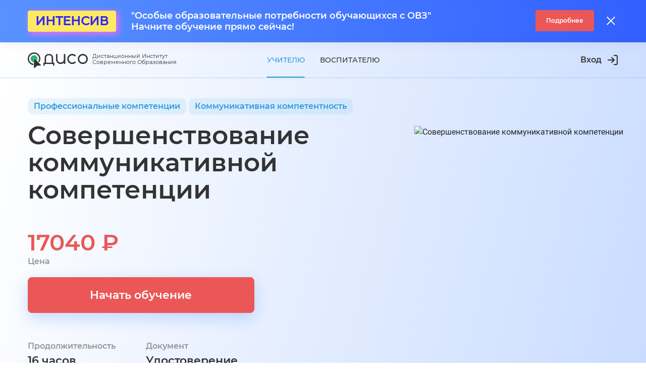

--- FILE ---
content_type: application/javascript; charset=UTF-8
request_url: https://diso.ru/_nuxt/c419c9e.js
body_size: 93
content:
(window.webpackJsonp=window.webpackJsonp||[]).push([[37],{1883:function(n,e,d){"use strict";d.r(e);var l=d(966).a,o=d(8),component=Object(o.a)(l,undefined,undefined,!1,null,null,null);e.default=component.exports}}]);

--- FILE ---
content_type: application/javascript; charset=UTF-8
request_url: https://diso.ru/_nuxt/84d36e9.js
body_size: 2295
content:
!function(e){function f(data){for(var f,t,n=data[0],o=data[1],l=data[2],i=0,h=[];i<n.length;i++)t=n[i],Object.prototype.hasOwnProperty.call(c,t)&&c[t]&&h.push(c[t][0]),c[t]=0;for(f in o)Object.prototype.hasOwnProperty.call(o,f)&&(e[f]=o[f]);for(v&&v(data);h.length;)h.shift()();return d.push.apply(d,l||[]),r()}function r(){for(var e,i=0;i<d.length;i++){for(var f=d[i],r=!0,t=1;t<f.length;t++){var o=f[t];0!==c[o]&&(r=!1)}r&&(d.splice(i--,1),e=n(n.s=f[0]))}return e}var t={},c={157:0},d=[];function n(f){if(t[f])return t[f].exports;var r=t[f]={i:f,l:!1,exports:{}};return e[f].call(r.exports,r,r.exports,n),r.l=!0,r.exports}n.e=function(e){var f=[],r=c[e];if(0!==r)if(r)f.push(r[2]);else{var t=new Promise((function(f,t){r=c[e]=[f,t]}));f.push(r[2]=t);var d,script=document.createElement("script");script.charset="utf-8",script.timeout=120,n.nc&&script.setAttribute("nonce",n.nc),script.src=function(e){return n.p+""+{0:"10647d9",1:"31853b7",2:"955e50a",3:"5d16574",4:"7b9b156",5:"b6d6ece",6:"3e90b84",7:"8fbd017",8:"f122de1",9:"b44f7f7",10:"dc1003e",11:"a5e1bc5",12:"b24c59b",13:"2d68837",14:"3654398",15:"62721fd",16:"aa6d210",17:"fb4d726",18:"e3d4bc1",19:"d5301c5",20:"ff58ff9",21:"0979fb4",22:"a618722",23:"820f4c4",26:"a2dbdd7",27:"5f47727",28:"15bf471",29:"b651bfc",30:"ea09317",31:"6166582",32:"2fa2f44",33:"e9d3fd0",34:"e7ac36d",35:"a1fa06e",36:"a3c9a60",37:"c419c9e",38:"a9d2a26",39:"a8b0eb1",40:"1a3ac3e",41:"0ba3ca2",42:"641b15b",43:"0f8fcc5",44:"56f432d",45:"392d8b3",46:"cafbf23",47:"3480da9",48:"ce11a6d",49:"23808cf",50:"86819bd",51:"d97a6d0",52:"5dfffd1",53:"d77bfe3",54:"a7e86ba",55:"2ca4a54",56:"3bb0ab5",57:"13f525e",58:"9b045f1",59:"3fe2c1d",60:"8f2f915",61:"e0b53d2",62:"3b7fb13",63:"99e7337",64:"2a8535e",65:"49a11b3",66:"8f83590",67:"1ac4be4",68:"e6bc170",69:"4122200",70:"821749d",71:"239b910",72:"f3f80e5",73:"216acce",74:"80eff37",75:"807e9b1",76:"1d922f7",77:"ba96234",78:"7894a83",79:"06ace44",80:"0ab4c87",81:"7a22187",82:"5e12ad3",83:"f6968fc",84:"42c64f3",85:"ce5d65b",86:"c881f3b",87:"5faee22",88:"3a9eee1",89:"8eed0b1",90:"de39998",91:"648e3cb",92:"d13e3f8",93:"23769b9",94:"480fd67",95:"718a717",96:"d315cd2",97:"94c9239",98:"ad6a5f7",99:"dbdb9d7",100:"325b1c3",101:"182e0db",102:"4fde5bc",103:"bd797ae",104:"de67278",105:"dfbc4b1",106:"fe7027c",107:"4a8a2b5",108:"a73fc8f",109:"82825b8",110:"f5171f4",111:"f64a152",112:"ad87cf9",113:"f80f8a4",114:"7189124",115:"d3be245",116:"e71ddc9",117:"b06cacf",118:"d27eb82",119:"7d22712",120:"571267e",121:"367db23",122:"29a51a4",123:"cbf7e45",124:"ed5e597",125:"ed52982",126:"ede48c0",127:"1e70560",128:"b410aeb",129:"39b2bfd",130:"4775537",131:"2620621",132:"1a44528",133:"9800c74",134:"bb6492e",135:"af377c4",136:"921283f",137:"445041a",138:"a0a7d91",139:"e5604a9",140:"49ea6d8",141:"f92ed5c",142:"6fc3db4",143:"483322d",144:"1d91fd5",145:"1742ac2",146:"19be527",147:"37c2b9a",148:"95abb3e",149:"cacd170",150:"0a4a9cd",151:"d6689e9",152:"d56fb50",153:"8c3e232",154:"c76045d",155:"e261100",156:"05752d4"}[e]+".js"}(e);var o=new Error;d=function(f){script.onerror=script.onload=null,clearTimeout(l);var r=c[e];if(0!==r){if(r){var t=f&&("load"===f.type?"missing":f.type),d=f&&f.target&&f.target.src;o.message="Loading chunk "+e+" failed.\n("+t+": "+d+")",o.name="ChunkLoadError",o.type=t,o.request=d,r[1](o)}c[e]=void 0}};var l=setTimeout((function(){d({type:"timeout",target:script})}),12e4);script.onerror=script.onload=d,document.head.appendChild(script)}return Promise.all(f)},n.m=e,n.c=t,n.d=function(e,f,r){n.o(e,f)||Object.defineProperty(e,f,{enumerable:!0,get:r})},n.r=function(e){"undefined"!=typeof Symbol&&Symbol.toStringTag&&Object.defineProperty(e,Symbol.toStringTag,{value:"Module"}),Object.defineProperty(e,"__esModule",{value:!0})},n.t=function(e,f){if(1&f&&(e=n(e)),8&f)return e;if(4&f&&"object"==typeof e&&e&&e.__esModule)return e;var r=Object.create(null);if(n.r(r),Object.defineProperty(r,"default",{enumerable:!0,value:e}),2&f&&"string"!=typeof e)for(var t in e)n.d(r,t,function(f){return e[f]}.bind(null,t));return r},n.n=function(e){var f=e&&e.__esModule?function(){return e.default}:function(){return e};return n.d(f,"a",f),f},n.o=function(object,e){return Object.prototype.hasOwnProperty.call(object,e)},n.p="/_nuxt/",n.oe=function(e){throw console.error(e),e};var o=window.webpackJsonp=window.webpackJsonp||[],l=o.push.bind(o);o.push=f,o=o.slice();for(var i=0;i<o.length;i++)f(o[i]);var v=l;r()}([]);

--- FILE ---
content_type: image/svg+xml
request_url: https://diso.ru/_nuxt/img/ic_13.4090c09.svg
body_size: 579
content:
<svg width="70" height="70" viewBox="0 0 70 70" fill="none" xmlns="http://www.w3.org/2000/svg">
<path d="M0 35C0 15.67 15.67 0 35 0V0C54.33 0 70 15.67 70 35V35C70 54.33 54.33 70 35 70V70C15.67 70 0 54.33 0 35V35Z" fill="#FFC35C" fill-opacity="0.25"/>
<path fill-rule="evenodd" clip-rule="evenodd" d="M17 20.75C17 18.1585 18.1266 15.8302 19.9167 14.228V23.1528C19.9167 25.9462 22.9641 27.6716 25.3594 26.2344C26.4974 25.5515 27.9192 25.5515 29.0573 26.2344C31.4526 27.6716 34.5 25.9462 34.5 23.1528V12H43.25C48.0825 12 52 15.9175 52 20.75V35.0963C50.1718 34.1301 48.0878 33.5831 45.8761 33.5831C38.6274 33.5831 32.7511 39.4593 32.7511 46.7081C32.7511 50.2124 34.1246 53.3961 36.3625 55.75H25.75C20.9175 55.75 17 51.8325 17 47V20.75ZM22.8333 12H31.5833V23.6667L27.2083 21.0152L22.8333 23.6667V12ZM56.0845 46.708C56.0845 52.346 51.514 56.9164 45.8761 56.9164C40.2382 56.9164 35.6678 52.346 35.6678 46.708C35.6678 41.0701 40.2382 36.4997 45.8761 36.4997C51.514 36.4997 56.0845 41.0701 56.0845 46.708ZM42.0424 45.6313C41.4729 46.2008 41.4729 47.1242 42.0424 47.6937L44.1048 49.7561C44.6743 50.3256 45.5977 50.3256 46.1672 49.7561L50.292 45.6313C50.8615 45.0618 50.8615 44.1384 50.292 43.5689C49.7225 42.9994 48.7991 42.9994 48.2296 43.5689L45.136 46.6625L44.1048 45.6313C43.5353 45.0618 42.6119 45.0618 42.0424 45.6313Z" fill="#FEC05D"/>
</svg>


--- FILE ---
content_type: image/svg+xml
request_url: https://diso.ru/_nuxt/img/folder.452313b.svg
body_size: 461
content:
<svg width="14" height="16" viewBox="0 0 14 16" fill="none" xmlns="http://www.w3.org/2000/svg">
<path fill-rule="evenodd" clip-rule="evenodd" d="M4.68311 15.5399C4.7273 15.5418 4.77174 15.5428 4.81642 15.5428H7.85702C11.1707 15.5428 13.857 12.8565 13.857 9.54283V6.16868C13.837 11.2699 9.75868 15.4139 4.68311 15.5399ZM13.857 4.58054V4.01201C13.857 3.14315 13.4184 2.37675 12.7505 1.92212C13.4292 2.60472 13.8506 3.54342 13.857 4.58054Z" fill="#4EBFFF"/>
<path fill-rule="evenodd" clip-rule="evenodd" d="M2.5198 1.19036C1.49656 1.91485 0.828613 3.108 0.828613 4.45716V12.751C0.828613 13.7249 1.61805 14.5143 2.59188 14.5143C8.43483 14.5143 13.1715 9.77764 13.1715 3.9347V2.46532C13.1715 1.35624 12.2724 0.457153 11.1633 0.457153H6.3598V3.71796C6.3598 4.44068 5.54429 4.86239 4.95453 4.44465C4.64614 4.2262 4.23345 4.2262 3.92506 4.44465C3.3353 4.86239 2.5198 4.44068 2.5198 3.71796V1.19036Z" fill="#4EBFFF"/>
<path d="M3.22852 0.457153H5.62852V3.3787C5.62852 3.73444 5.22642 3.94137 4.93694 3.7346C4.6328 3.51736 4.22423 3.51736 3.92009 3.7346C3.63061 3.94137 3.22852 3.73444 3.22852 3.3787V0.457153Z" fill="#4EBFFF"/>
</svg>


--- FILE ---
content_type: image/svg+xml
request_url: https://diso.ru/_nuxt/img/ic_7.ccd9e07.svg
body_size: 406
content:
<svg width="70" height="70" viewBox="0 0 70 70" fill="none" xmlns="http://www.w3.org/2000/svg">
<rect width="70" height="70" rx="35" fill="#1CB971" fill-opacity="0.3"/>
<path fill-rule="evenodd" clip-rule="evenodd" d="M30.6299 56.4668L46.6 56.4668C51.0182 56.4668 54.6 52.8851 54.6 48.4668L54.6 23.6037C54.6 23.5838 54.5999 23.5638 54.5997 23.5439V32.4669C54.5997 45.7116 43.8709 56.4506 30.6299 56.4668Z" fill="#1CB971"/>
<path d="M17.2666 17.5332C17.2666 15.3241 19.0575 13.5332 21.2666 13.5332H48.7333C50.9424 13.5332 52.7333 15.3241 52.7333 17.5332V29.6665C52.7333 42.9213 41.9881 53.6665 28.7333 53.6665H21.2666C19.0575 53.6665 17.2666 51.8757 17.2666 49.6665V17.5332Z" fill="#1CB971"/>
<path d="M22.9336 12.6665H32.1336V23.6656C32.1336 24.4772 31.2178 24.9507 30.5556 24.4816L29.2676 23.5693C28.2287 22.8334 26.8385 22.8334 25.7995 23.5693L24.5116 24.4816L25.0896 25.2976L24.5116 24.4816C23.8494 24.9507 22.9336 24.4772 22.9336 23.6656V12.6665Z" fill="#1CB971" stroke="#BBEAD4" stroke-width="2"/>
</svg>


--- FILE ---
content_type: application/javascript; charset=UTF-8
request_url: https://diso.ru/_nuxt/8fbd017.js
body_size: 14329
content:
(window.webpackJsonp=window.webpackJsonp||[]).push([[7],{1195:function(e,t,r){var content=r(1735);content.__esModule&&(content=content.default),"string"==typeof content&&(content=[[e.i,content,""]]),content.locals&&(e.exports=content.locals);(0,r(13).default)("b088a2cc",content,!0,{sourceMap:!1})},1196:function(e,t,r){var content=r(1737);content.__esModule&&(content=content.default),"string"==typeof content&&(content=[[e.i,content,""]]),content.locals&&(e.exports=content.locals);(0,r(13).default)("09a6257f",content,!0,{sourceMap:!1})},1197:function(e,t,r){var content=r(1739);content.__esModule&&(content=content.default),"string"==typeof content&&(content=[[e.i,content,""]]),content.locals&&(e.exports=content.locals);(0,r(13).default)("2b48dee8",content,!0,{sourceMap:!1})},1198:function(e,t,r){var content=r(1741);content.__esModule&&(content=content.default),"string"==typeof content&&(content=[[e.i,content,""]]),content.locals&&(e.exports=content.locals);(0,r(13).default)("bfc7ca26",content,!0,{sourceMap:!1})},1734:function(e,t,r){"use strict";r(1195)},1735:function(e,t,r){var o=r(12)(!1);o.push([e.i,'.shortText__wrap[data-v-2aca5524]{max-height:6em;overflow:hidden;position:relative;transition:all .2s}.shortText__wrap_gradient[data-v-2aca5524]{font-family:"Montserrat Medium",-apple-system,BlinkMacSystemFont,"Segoe UI",Roboto,"Helvetica Neue",Arial,"Noto Sans","Liberation Sans",sans-serif,"Apple Color Emoji","Segoe UI Emoji","Segoe UI Symbol","Noto Color Emoji";font-size:.875rem;line-height:22px;font-weight:500;margin:0;position:relative;-webkit-mask-image:linear-gradient(180deg,#000 0,#000 90%,transparent);mask-image:linear-gradient(180deg,#000 0,#000 90%,transparent)}.shortText__wrap_open[data-v-2aca5524]{-webkit-mask-image:linear-gradient(180deg,#000 0,#000 90%,#000);mask-image:linear-gradient(180deg,#000 0,#000 90%,#000)}.shortText__button[data-v-2aca5524]{font-family:"Montserrat SemiBold",-apple-system,BlinkMacSystemFont,"Segoe UI",Roboto,"Helvetica Neue",Arial,"Noto Sans","Liberation Sans",sans-serif,"Apple Color Emoji","Segoe UI Emoji","Segoe UI Symbol","Noto Color Emoji";font-weight:600;font-size:1rem;line-height:24px;display:inline-block;margin:20px 0 0;cursor:pointer;background:transparent;outline:none;padding:0;border:none;color:#2d9cdb}.shortText__button .fa[data-v-2aca5524]{transform:rotate(0deg);transition:all .2s;margin-left:10px;font-size:.8125rem}.shortText__button_open .fa[data-v-2aca5524]{transform:rotate(180deg)}',""]),e.exports=o},1736:function(e,t,r){"use strict";r(1196)},1737:function(e,t,r){var o=r(12)(!1);o.push([e.i,'.coursesFilterBox[data-v-2394b63b]{background:#fff;padding:20px;box-shadow:0 2px 17px rgba(51,51,51,.08);margin-bottom:20px}@media (max-width:575.98px){.coursesFilterBox[data-v-2394b63b]{margin-left:-10px;margin-right:-10px;margin-bottom:8px}}@media (min-width:576px){.coursesFilterBox[data-v-2394b63b]{border-radius:10px}}@media (min-width:992px){.coursesFilterBox[data-v-2394b63b]{padding:20px 30px}}@media (min-width:1200px){.coursesFilterBox[data-v-2394b63b]{padding:24px 29px}}.coursesFilterBox__tags-container[data-v-2394b63b]{margin-top:6px}@media (max-width:575.98px){.coursesFilterBox__tags-container[data-v-2394b63b]{display:none}}@media (min-width:1200px){.coursesFilterBox__tags-container[data-v-2394b63b]{margin-top:16px}}.coursesFilterBox__tags-container.open[data-v-2394b63b]{display:block}.coursesFilterBox__fields[data-v-2394b63b]{display:flex;justify-content:space-between;flex-wrap:nowrap}@media (max-width:991.98px){.coursesFilterBox__fields[data-v-2394b63b]{flex-wrap:wrap}}@media (min-width:992px){.coursesFilterBox__fields[data-v-2394b63b]{margin:0 -8.5px}}.coursesFilterBox__fields-item.form-group[data-v-2394b63b]{margin-bottom:0}@media (max-width:575.98px){.coursesFilterBox__fields-item[data-v-2394b63b]{width:100%}.coursesFilterBox__fields-item[data-v-2394b63b]:not(:last-child){margin-bottom:10px}}@media (min-width:576px) and (max-width:991.98px){.coursesFilterBox__fields-item[data-v-2394b63b]{width:calc(50% - 5px)}.coursesFilterBox__fields-item[data-v-2394b63b]:last-child{margin-top:15px;width:100%}}@media (min-width:992px){.coursesFilterBox__fields-item[data-v-2394b63b]{width:26.7%;margin:0 8.5px}.coursesFilterBox__fields-item[data-v-2394b63b]:last-child{flex:1 0 auto}}.coursesFilterBox__buttonClose[data-v-2394b63b]{background:transparent;padding:20px 30px 10px 20px;margin:0;border:0;outline:0;color:rgba(51,51,51,.8);border-radius:10px;position:absolute;top:0;right:0}.coursesFilterBox__buttonCloseIcon[data-v-2394b63b]{font-size:24px}.coursesFilterBox__searchTag[data-v-2394b63b]{position:fixed;left:0;right:0;top:0}.coursesFilterBox_open .coursesFilterBox__tags-wrap[data-v-2394b63b]{padding:69px 20px 20px}.coursesFilterBox__tag-item[data-v-2394b63b]{display:inline-block;margin:10px 10px 0 0}.coursesFilterBox__tag-item_hide[data-v-2394b63b]{display:none}@media (max-width:575.98px){.coursesFilterBox__tag-item_hide[data-v-2394b63b]{display:inline-table}.coursesFilterBox__tag-item[data-v-2394b63b]:not(.checkbox_checked){display:none}.coursesFilterBox_open .coursesFilterBox__tag-item[data-v-2394b63b],.coursesFilterBox_open .coursesFilterBox__tag-item[data-v-2394b63b]:not(.checkbox_checked){display:block}}.coursesFilterBox__tag-btn[data-v-2394b63b]{font-family:"Montserrat Medium",-apple-system,BlinkMacSystemFont,"Segoe UI",Roboto,"Helvetica Neue",Arial,"Noto Sans","Liberation Sans",sans-serif,"Apple Color Emoji","Segoe UI Emoji","Segoe UI Symbol","Noto Color Emoji";font-style:normal;font-weight:500;font-size:.75rem;line-height:18px;transition:all .2s ease-in-out}.coursesFilterBox__tag-btn-active[data-v-2394b63b]{background:#2d9cdb;color:#fff}.coursesFilterBox__more-container[data-v-2394b63b]{text-align:center;margin-top:11px}@media (max-width:575.98px){.coursesFilterBox__more-container[data-v-2394b63b]{display:none}}.coursesFilterBox__more-btn[data-v-2394b63b]{color:#2d9cdb;vertical-align:middle}.coursesFilterBox__more-icon[data-v-2394b63b]{font-size:14px;margin-left:5px;transition:all .2s ease-in-out}.coursesFilterBox__more-icon-open[data-v-2394b63b]{transform:rotate(-180deg)}.coursesFilterBox__openFilter[data-v-2394b63b]{display:flex;align-items:center;justify-content:center;width:100%;margin-top:10px;height:50px;color:#2d9cdb;background:#fff;border:1px solid #eee;border-radius:.2rem}@media (min-width:576px){.coursesFilterBox__openFilter[data-v-2394b63b]{display:none}}.coursesFilterBox__openFilter-icon[data-v-2394b63b]{font-size:20px}.coursesFilterBox__openFilter-text[data-v-2394b63b]{font-family:"Montserrat SemiBold",-apple-system,BlinkMacSystemFont,"Segoe UI",Roboto,"Helvetica Neue",Arial,"Noto Sans","Liberation Sans",sans-serif,"Apple Color Emoji","Segoe UI Emoji","Segoe UI Symbol","Noto Color Emoji";font-style:normal;font-weight:600;font-size:1rem;line-height:22px;margin-left:8px}',""]),e.exports=o},1738:function(e,t,r){"use strict";r(1197)},1739:function(e,t,r){var o=r(12)(!1);o.push([e.i,'.coursesPage[data-v-5448da03]{background:linear-gradient(127deg,#fefeff .94%,#f1f4fb 64.78%),#fefeff}@media (max-width:767.98px){.coursesPage[data-v-5448da03]{padding-top:34px}}.coursesPage_dou[data-v-5448da03],.coursesPage_shkolam[data-v-5448da03]{background:linear-gradient(283.96deg,#c8dbff,#fff)}.coursesPage__headline[data-v-5448da03]{font-family:"Montserrat SemiBold",-apple-system,BlinkMacSystemFont,"Segoe UI",Roboto,"Helvetica Neue",Arial,"Noto Sans","Liberation Sans",sans-serif,"Apple Color Emoji","Segoe UI Emoji","Segoe UI Symbol","Noto Color Emoji";font-style:normal;font-weight:600;font-size:1.375rem;line-height:27px;color:#333;margin-top:40px;margin-bottom:20px}@media (min-width:576px){.coursesPage__headline[data-v-5448da03]{font-family:"Montserrat SemiBold",-apple-system,BlinkMacSystemFont,"Segoe UI",Roboto,"Helvetica Neue",Arial,"Noto Sans","Liberation Sans",sans-serif,"Apple Color Emoji","Segoe UI Emoji","Segoe UI Symbol","Noto Color Emoji";font-style:normal;font-weight:600;font-size:50px;line-height:54px;margin-top:10px;margin-bottom:30px}}@media (min-width:1200px){.coursesPage__headline[data-v-5448da03]{margin-top:40px;margin-bottom:40px}}@media (max-width:767.98px){.coursesPage__introBox[data-v-5448da03]{padding:0 10px}}.coursesPage__pagination[data-v-5448da03]{text-align:center;padding:0 0 30px}.coursesPage__description[data-v-5448da03]{margin-bottom:0;margin-top:50px}.coursesPage__filter[data-v-5448da03]{margin-top:50px}',""]),e.exports=o},1740:function(e,t,r){"use strict";r(1198)},1741:function(e,t,r){var o=r(12)(!1);o.push([e.i,".coursesPage__description[data-v-5448da03] h2{font-weight:600;font-size:20px;line-height:normal;color:#333;margin-top:0;margin-bottom:12px}.coursesPage__description[data-v-5448da03] p{font-size:16px;line-height:23px;color:#333}.coursesPage__description[data-v-5448da03] p:last-child{margin-bottom:0}.coursesPage__directionIcon[data-v-5448da03] svg{fill:#fff;max-width:100%;display:inline-block;vertical-align:middle}",""]),e.exports=o},725:function(e,t,r){"use strict";r(14),r(20),r(4);var o=r(9),n={render:function(){return this.$scopedSlots.default({productId:this.productId,productAvailablePayServices:this.productAvailablePayServices,userProductId:this.userProductId,userProductStatus:this.userProductStatus,userProductAvailablePayServices:this.userProductAvailablePayServices,userProductPayedServices:this.userProductPayedServices,isUserProductPay:this.isUserProductPay,isUserProductPayed:this.isUserProductPayed,getIsUserProductPayServices:this.getIsUserProductPayServices})},props:{productName:{type:String,required:!0},product:{type:Object,required:!0}},computed:{camelCaseProductName:function(){return this.productName.split("_").map((function(e,t){return t>=1?Object(o.c)(e):e})).join("")},capitalizeProductName:function(){return Object(o.c)(this.camelCaseProductName)},userProduct:function(){var e;return(null===(e=this.product)||void 0===e?void 0:e["user".concat(this.capitalizeProductName)])||null},productId:function(){var e;return parseInt(null===(e=this.product)||void 0===e?void 0:e.id)||0},productAvailablePayServices:function(){var e=this.product;return Object(o.B)(null==e?void 0:e["".concat(this.camelCaseProductName,"PayServices")])},userProductId:function(){var e;return parseInt(null===(e=this.userProduct)||void 0===e?void 0:e.id)||0},userProductStatus:function(){var e,t=parseInt(null===(e=this.userProduct)||void 0===e?void 0:e.status);return isNaN(t)?void 0:t},userProductAvailablePayServices:function(){var e=this.userProduct,t=e||this.product;return Object(o.B)(null==t?void 0:t["".concat(this.camelCaseProductName,"PayServices")])},userProductAvailablePayServicesNames:function(){return Object.keys(this.userProductAvailablePayServices)},isUserProductAvailablePayServices:function(){var e;return(null===(e=this.userProductAvailablePayServicesNames)||void 0===e?void 0:e.length)>0},userProductPayedServices:function(){var e;return Object(o.B)(null===(e=this.userProduct)||void 0===e?void 0:e["user".concat(this.capitalizeProductName,"PayServices")])},isUserProductPay:function(){return this.userProductStatus>=1},isUserProductPayed:function(){return this.userProductId&&this.isUserProductPay&&!this.isUserProductAvailablePayServices}},methods:{getIsUserProductPayServices:function(e){e=Object(o.E)(e);var t=this.userProductPayedServices;return this.isUserProductPay&&e.every((function(e){return Boolean(e&&t[e])}))}}},c=r(8),component=Object(c.a)(n,undefined,undefined,!1,null,null,null);t.a=component.exports},728:function(e,t,r){"use strict";r(50),r(14),r(4),r(101);var o=r(9);var n={render:function(){var e;return this.$scopedSlots.default({prices:this.prices,finalProductPrice:(null===(e=this.productPriceWithDiscount)||void 0===e?void 0:e.price)||0,baseProductPrice:this.productPrice,isPriceMoreZero:this.isPriceMoreZero,salePercent:this.salePercent,remainderPrice:this.remainderPrice})},props:{payServices:{type:Object,required:!0},checkedPayServicesNames:{type:Array},quantity:{type:Number,default:1},sale:{type:Number,default:0}},computed:{productPriceWithDiscount:function(){var e=null,t=this.productPricesWithDiscount;return Array.isArray(t)&&t.length>=1&&(e=t[t.length-1]),e},productAllPriceWithDiscount:function(){var e=0,t=this.allPrices;return Array.isArray(t)&&t.length>=1&&(e=t[t.length-1]),e},salePercent:function(){if(this.isPriceMoreZero){var e=this.productPriceWithDiscount;if(e){var t=this.productPrice;return Object(o.K)(100-100*e.priceWithoutRounding/t,2)}}return 0},prices:function(){if(this.isPriceMoreZero){var e=this.productPricesWithDiscount;return Array.isArray(e)&&(e=e.map((function(e){return null==e?void 0:e.price}))),e}return[0]},allPrices:function(){if(this.isAllPriceMoreZero){var e=this.productAllPricesWithDiscount;return Array.isArray(e)&&(e=e.map((function(e){return null==e?void 0:e.price}))),e}return[0]},productPricesWithDiscount:function(){return this.getPriceWithDiscount(this.productPrice)},remainderPrice:function(){var e;return this.productAllPriceWithDiscount-((null===(e=this.productPriceWithDiscount)||void 0===e?void 0:e.price)||0)},productAllPricesWithDiscount:function(){return this.getPriceWithDiscount(this.productAllPrice)},isPriceMoreZero:function(){return this.productPrice>0},isAllPriceMoreZero:function(){return this.productAllPrice>0},productAllPrice:function(){var e=this.payServices,t=0;return Object(o.j)(e,(function(e){t+=parseFloat(null==e?void 0:e.price)||0})),(t=parseInt(t)||0)*this.quantity},productPrice:function(){var e=this.payServices,t=0,r=this.checkedPayServicesNames||Object.keys(e);return Array.isArray(r)&&r.forEach((function(r){var o=null==e?void 0:e[r];t+=parseFloat(null==o?void 0:o.price)||0})),(t=parseInt(t)||0)*this.quantity}},methods:{getPriceWithDiscount:function(e){var t=[];return this.sale>0&&t.push({name:"promocode",sale:this.sale}),function(e,t){t=Object(o.E)(t);var r=Number(e)||0,n=[{price:parseInt(r),priceWithoutRounding:r,sale:0,diff:0}];return t.forEach((function(e){var t=parseInt(null==e?void 0:e.sale)||0,o=r*(t/100);r-=o;var c=parseInt(r);n.push(Object.assign({price:c,priceWithoutRounding:r,diff:Math.ceil(o)},e)),r=c})),n}(e,t)}},watch:{}},c=r(8),component=Object(c.a)(n,undefined,undefined,!1,null,null,null);t.a=component.exports},729:function(e,t,r){"use strict";r(50),r(14),r(20);var o=r(9),n={render:function(){return this.$scopedSlots.default({promo:this.promo,promocode:this.promocode,sale:this.sale,promocodeField:this.promocodeField,setPromocodeField:this.setPromocodeField})},props:{productName:{type:String,required:!0},productId:{type:Number,required:!0}},data:function(){return{promocodeField:""}},computed:{camelCaseProductName:function(){return this.productName.split("_").map((function(e,t){return t>=1?Object(o.c)(e):e})).join("")},capitalizeProductName:function(){return Object(o.c)(this.camelCaseProductName)},sale:function(){var e;return(null===(e=this.promo)||void 0===e?void 0:e.sale)||0},promocode:function(){var e;return(null===(e=this.promo)||void 0===e?void 0:e.code)||null},promo:function(){var e;return this.productId&&(null===(e=this.salesForProducts)||void 0===e?void 0:e[this.productId])||{}},salesForProducts:function(){return this.$store.getters["promoCodes/getSalesFor".concat(this.capitalizeProductName,"s")]}},watch:{promocode:function(e,t){e!==t&&e&&e!==this.promocodeField&&this.setPromocodeField(e)}},created:function(){this.setPromocodeField(this.promocode)},methods:{setPromocodeField:function(e){this.promocodeField=e||""}}},c=r(8),component=Object(c.a)(n,undefined,undefined,!1,null,null,null);t.a=component.exports},736:function(e,t,r){"use strict";var o=r(729),n=r(728),c=r(725),l={components:{BaseProductSales:o.a,BaseProductPrices:n.a,ProductForFormPay:c.a},props:{product:{type:Object},productName:{type:String,required:!0},productIdField:{type:String,default:"id"}},computed:{productSaleId:function(){var e;return parseInt(null===(e=this.product)||void 0===e?void 0:e[this.productIdField])||0}}},d=r(8),component=Object(d.a)(l,(function(){var e=this,t=e.$createElement,r=e._self._c||t;return r("ProductForFormPay",{attrs:{"product-name":e.productName,product:e.product||{}},scopedSlots:e._u([{key:"default",fn:function(t){var o=t.productId,n=t.userProductId,c=t.userProductStatus,l=t.userProductAvailablePayServices,d=t.userProductPayedServices;return[r("BaseProductSales",{attrs:{"product-name":e.productName,"product-id":e.productSaleId},scopedSlots:e._u([{key:"default",fn:function(t){t.setPromocodeField,t.promocodeField,t.promocode,t.promo;var f=t.sale;return[r("BaseProductPrices",{attrs:{"pay-services":l,sale:f},scopedSlots:e._u([{key:"default",fn:function(t){var r=t.prices,f=t.isPriceMoreZero,h=t.salePercent,m=(t.remainderPrice,t.finalProductPrice),v=t.baseProductPrice;return[e._t("default",null,{productId:o,userProductId:n,userProductStatus:c,userProductAvailablePayServices:l,userProductPayedServices:d,prices:r,isPriceMoreZero:f,salePercent:h,finalProductPrice:m,baseProductPrice:v})]}}],null,!0)})]}}],null,!0)})]}}])})}),[],!1,null,null,null);t.a=component.exports},768:function(e,t,r){"use strict";var o={components:{ProductPrices:r(736).a},props:{course:{type:Object},isRet:{type:Boolean,default:!1}},computed:{productName:function(){return this.isRet?"course_ret":"course"},productIdField:function(){return this.isRet?"id":"course_group_id"}}},n=r(8),component=Object(n.a)(o,(function(){var e=this,t=e.$createElement;return(e._self._c||t)("ProductPrices",{attrs:{product:e.course,"product-name":e.productName,"product-id-field":e.productIdField},scopedSlots:e._u([{key:"default",fn:function(t){var r=t.prices,o=t.isPriceMoreZero,n=t.salePercent,c=t.finalProductPrice,l=t.baseProductPrice;return[e._t("default",null,{prices:r,isPriceMoreZero:o,salePercent:n,finalProductPrice:c,baseProductPrice:l})]}}],null,!0)})}),[],!1,null,null,null);t.a=component.exports},770:function(e,t,r){"use strict";var o=r(1),n=(r(10),r(50),r(17),r(19),r(9));var c={components:{ButtonWait:r(56).a},props:{course:{type:Object,require:!0},isAddCourse:{type:Boolean,default:!1},isRet:{type:Boolean,default:!1},isWait:{type:Boolean,default:!1},titleTag:{type:String,default:"div"},prices:{type:Array,required:!0},salePercent:{type:Number,required:!0}},computed:{courseGroup:function(){var e;return(this.isRet?this.course:null===(e=this.course)||void 0===e?void 0:e.courseGroup)||null},direction:function(){var e;return null===(e=this.course)||void 0===e?void 0:e.direction},hourName:function(){var e,t;return(null===(e=this.courseGroup)||void 0===e||null===(t=e.hour)||void 0===t?void 0:t.name)||""},urlImageCourse:function(){var e,t,r=null===(e=this.courseGroup)||void 0===e||null===(t=e.img_main)||void 0===t?void 0:t.href;if(r&&"string"==typeof r){var o,n=r.replace("{{file_domain}}","https://api.diso.ru"),c=function(){var e=arguments.length>0&&void 0!==arguments[0]?arguments[0]:[];return null!=e&&e.length?"?"+e.join("&"):""}(["width=150","height=200","resize=zoomCrop"]),l=this.$date.fileParamTime(null===(o=this.course)||void 0===o?void 0:o.updated_at);return"".concat(n).concat(c,"&").concat(l)}return""},coursePreviewPicture:function(){var e=this.urlImageCourse;return!!e&&"background-image: url("+e+")"},componentType:function(){return this.isAddCourse?"div":"nuxt-link"},isIntense:function(){return 1===parseInt(this.course.intense)},coursePlatform:function(){var e;return parseInt(null===(e=this.direction)||void 0===e?void 0:e.platform)||void 0},courseLink:function(){var e=!1;return this.isRet?0===this.courseGroup.type?e="/course-ret/":1===this.courseGroup.type&&(e="/course-pro/"):e=this.isIntense?"/intense/":"/course/",e},courseLinkTo:function(){return!this.isAddCourse&&this.courseLink+this.courseUri},labelText:function(){var e=this.courseGroup;if(e){var t=Object(n.p)(this.isRet,null==e?void 0:e.type,"g"),label=["Курс"];return t&&label.push(t),label.join(" ")}return""},courseUri:function(){var e,t,r,o,n=(null===(e=this.course)||void 0===e||null===(t=e.direction)||void 0===t?void 0:t.alias)||(null===(r=this.direction)||void 0===r?void 0:r.alias),c=this.course&&(null===(o=this.courseGroup)||void 0===o?void 0:o.alias),l=this.course.id;return c&&!this.isRet&&(l+="-"+c),n&&(l+="-"+n),l},courseName:function(){var e,t,r,o,n,c,l,d=2===parseInt(null===(e=this.course)||void 0===e||null===(t=e.direction)||void 0===t?void 0:t.category),f=(null===(r=this.courseGroup)||void 0===r?void 0:r.name)||"";if(this.isRet||d)return f;var h=(null===(o=this.course)||void 0===o?void 0:o.postfix_name)||"",m="string"==typeof(null===(n=this.direction)||void 0===n?void 0:n.postfix_name)&&this.direction.postfix_name.toLowerCase()||"",v="string"==typeof(null===(c=this.course)||void 0===c||null===(l=c.direction)||void 0===l?void 0:l.postfix_name)&&this.course.direction.postfix_name.toLowerCase()||"";return f+" "+(h||m||v)}},methods:{showMore:function(e){this.$emit("showMore",e)},addCourse:function(e){var t=this;return Object(o.a)(regeneratorRuntime.mark((function r(){return regeneratorRuntime.wrap((function(r){for(;;)switch(r.prev=r.next){case 0:t.$emit("addCourse",e);case 1:case"end":return r.stop()}}),r)})))()}}},l=r(8),component=Object(l.a)(c,(function(){var e=this,t=e.$createElement,r=e._self._c||t;return r(e.componentType,{tag:"component",staticClass:"coursePreview",attrs:{to:e.courseLinkTo}},[r("div",{staticClass:"coursePreview__picture",style:e.coursePreviewPicture}),r("div",{staticClass:"coursePreview__body"},[r("div",{staticClass:"coursePreview__description"},[r("div",{staticClass:"coursePreview__label"},[r("div",{staticClass:"coursePreview__label-icon"},[r("i",{staticClass:"icon icon-course"})]),r("div",{staticClass:"coursePreview__label-text"},[e._v("\n\t\t\t\t\t"+e._s(e.labelText)+" "),r("span",[e._v(e._s(e.hourName))]),e._v(" "),r("span",[e._v(e._s(e._f("declOfNum")(e.hourName,["час","часа","часов"])))])])]),r(e.titleTag,{tag:"component",staticClass:"coursePreview__title"},[e._v(e._s(e.courseName))])],1),r("div",{staticClass:"coursePreview__action"},[r("div",{staticClass:"coursePreview__price-container"},[r("div",{staticClass:"coursePreview__wrapPrice"},e._l(e.prices,(function(t){return r("div",{key:t,staticClass:"coursePreview__price"},[e._v(e._s(t)+" ₽")])})),0),e.salePercent>0?r("div",{staticClass:"coursePreview__sale"},[e._v(e._s(e.salePercent)+"%")]):e._e()]),r("div",{staticClass:"coursePreview__button"},[e.isAddCourse?[r("ButtonWait",{attrs:{isWait:e.isWait,type:"button",variant:"danger",color:"black"},nativeOn:{click:function(t){return t.preventDefault(),e.addCourse.apply(null,arguments)}}},[e._v("Начать обучение")]),r("b-button",{attrs:{type:"button",variant:"outline-blue"},on:{click:function(t){return t.preventDefault(),e.showMore.apply(null,arguments)}}},[e._v("Подробнее")])]:r("b-button",{attrs:{tag:"span",variant:"outline-blue"}},[e._v("Перейти")])],2)])])])}),[],!1,null,null,null);t.a=component.exports},966:function(e,t,r){"use strict";r(4),r(5),r(6),r(7);var o=r(0),n=r(1),c=(r(10),r(17),r(3),r(42),r(14),r(20),r(35),r(768)),l=r(743),d=r(770),f=r(49),h=r(60),m={props:{height:{type:String,default:""},isGradient:{type:Boolean,default:!1}},data:function(){return{isOpen:!1,maxHeight:"auto"}},methods:{toggleText:function(){this.isOpen=!this.isOpen},updateMaxHeight:function(){var e=$(this.$refs.shortText).get(0);e&&(this.maxHeight=e.scrollHeight||0)}},mounted:function(){var e=this;this.updateMaxHeight();var t=function(){e.updateMaxHeight()},r=$(window);r.on("resize",t),this.$on("hook:beforeDestroyed",(function(){r.off("resize",t)}))}},v=(r(1734),r(8)),_=Object(v.a)(m,(function(){var e=this,t=e.$createElement,r=e._self._c||t;return r("div",{staticClass:"shortText"},[r("div",{ref:"shortText",staticClass:"shortText__wrap",class:{shortText__wrap_gradient:e.isGradient,shortText__wrap_open:e.isOpen},style:e.isOpen?"max-height:"+e.maxHeight+"px":!!e.height&&"max-height:"+e.height},[e._t("default")],2),r("button",{staticClass:"shortText__button",class:{shortText__button_open:e.isOpen},attrs:{type:"button"},on:{click:function(t){return t.preventDefault(),e.toggleText.apply(null,arguments)}}},[e._v(e._s(e.isOpen?"Свернуть":"Развернуть")),r("span",{staticClass:"fa fa-chevron-down"})])])}),[],!1,null,"2aca5524",null).exports,y=r(1044),P=(r(158),r(18),r(51),r(50),r(57)),x=r(154),F=r(1050),C={props:{isLoading:{type:Boolean,default:!1},filterType:{type:String,default:"course"},filterWorkPlace:{type:String,default:""},filterDirection:{type:String,default:""},filterSearch:{type:String,default:""},filterTags:{type:String,default:""},types:{type:Object,default:function(){return{default:{courses:{id:1,label:"Повышение квалификации",filter:"course"},"course-rets":{id:2,label:"Переподготовка",filter:"course_ret"},"courses-pro":{id:3,label:"Профессиональная подготовка",filter:"course_pro"}},dou:{courses:{id:1,label:"Повышение квалификации",filter:"course"},"course-rets":{id:2,label:"Переподготовка",filter:"course_ret"}},shkolam:{courses:{id:1,label:"Повышение квалификации",filter:"course"},"course-rets":{id:2,label:"Переподготовка",filter:"course_ret"}},pro:{"courses-pro":{id:1,label:"Профессиональная подготовка",filter:"course_pro"},"course-rets":{id:2,label:"Преподготовка",filter:"course"},courses:{id:3,label:"Повышение квалификации",filter:"course"},"courses-sd":{id:4,label:"Саморазвитие",filter:"course"}}}}},workPlaces:{type:Object,default:function(){return{shkolam:{id:1,label:"Школа",filter:"shkolam"},dou:{id:2,label:"ДОУ",filter:"dou"},pro:{id:3,label:"Про",filter:"pro"}}}},directions:{type:Array,default:function(){return[]}},tags:{type:Array,default:function(){return[]}}},components:{Checkbox:x.a,InputFields:P.a,MobileModal:F.a},data:function(){return{minTagsToShow:20,isOpen:!1,isOpenFilter:!1,tagFilter:"",optionGroupLabel:{0:{label:"По умолчанию",id:0,filter:"default",sort:1},1:{label:"Школам",id:1,filter:"shkolam",defaultAlias:this.$env.DEFAULT_SHKOLAM_DIRECTION_ALIAS||void 0,sort:2},2:{label:"ДОУ",id:2,filter:"dou",defaultAlias:this.$env.DEFAULT_DOU_DIRECTION_ALIAS||void 0,sort:3},3:{label:"Профессиональная подготовка",id:3,filter:"pro",sort:4}}}},computed:{typesInWorkplace:function(){var e,t;return(null===(e=this.types)||void 0===e?void 0:e[this.filterWorkPlace])||(null===(t=this.types)||void 0===t?void 0:t.default)||{}},directionGroupByPlatform:function(){var e={},t=this.directions,r=this.optionGroupLabel;Array.isArray(t)&&t.forEach((function(t){var o,n=t.platform;Array.isArray(e[n])||(e[n]=[]),null!=t&&t.alias&&(null===(o=r[n])||void 0===o?void 0:o.defaultAlias)===(null==t?void 0:t.alias)?e[n].unshift(t):e[n].push(t)}));var o,n,c=this.filterWorkPlace;c&&"shkolam"!==c&&(o=null===(n=Object.entries(r).find((function(e){return e[1].filter===c})))||void 0===n?void 0:n[0]);var l=Object.entries(e);return l.sort((function(a,b){if(o&&a[0]===o)return-1;if(o&&b[0]===o)return 1;var e,t,n=((null===(e=r[a[0]])||void 0===e?void 0:e.sort)||1/0)-((null===(t=r[b[0]])||void 0===t?void 0:t.sort)||1/0);return isNaN(n)?0:n})),l},tagsFilter:{set:function(e){var t=[];for(var r in e)e.hasOwnProperty(r)&&e[r]&&t.push(r);this.changeFilterTags(t.join())},get:function(){var e="string"==typeof this.filterTags?this.filterTags.split(",").map((function(e){return parseInt(e)})).filter((function(e){return e})):[],t={};return e.forEach((function(e){t[e]=!0})),t}},directionsCount:function(){var e;return(null===(e=this.directions)||void 0===e?void 0:e.length)||0},tagsCount:function(){var e;return(null===(e=this.tags)||void 0===e?void 0:e.length)||0},filteredTags:function(){var e,t=[],r=this.tags,o=(null===(e=this.tagFilter)||void 0===e?void 0:e.toLowerCase())||"";return Array.isArray(r)&&(t=o?r.filter((function(e){return"string"==typeof(null==e?void 0:e.name)&&e.name.toLowerCase().indexOf(o)>=0})):r.slice()),t},filteredTagsCount:function(){var e;return(null===(e=this.filteredTags)||void 0===e?void 0:e.length)||0},checkTags:function(){var e=[];for(var t in this.tagsFilter)this.tagsFilter.hasOwnProperty(t)&&this.tagsFilter[t]&&e.push(t);return e},tagsDiff:function(){var e=(Array.isArray(this.checkTags)?this.checkTags.slice():[]).map((function(e){return parseInt(e)})),t=Array.isArray(this.tags)?this.tags.map((function(e){return parseInt(null==e?void 0:e.id)})):[];return e.filter((function(e){return t.includes(e)}))}},watch:{tags:function(e,t){var r=this.checkTags.join(),o=this.tagsDiff.join();r!==o&&this.changeFilterTags(o)}},methods:{changeFilterType:function(e){this.$emit("changeFilterType",e)},changeFilterWorkPlace:function(e){this.$emit("changeFilterWorkPlace",e)},changeFilterSearch:function(e){this.$emit("changeFilterSearch",e)},changeFilterDirection:function(e){if(e){var t=Number(e),r=this.directions;if(Array.isArray(r)){var o=r.find((function(e){return e.id===t}));if(o){var n,c="shkolam",l=this.optionGroupLabel;void 0!==(null==o?void 0:o.platform)&&void 0!==(null===(n=l[o.platform])||void 0===n?void 0:n.filter)&&(c=l[o.platform].filter),this.changeFilterWorkPlace(c)}}this.$emit("changeFilterDirection",e)}},changeFilterTags:function(e){this.$emit("changeFilterTags",e)},toggleShow:function(){this.isOpen=!this.isOpen},openFilter:function(){this.isOpenFilter=!this.isOpenFilter}}},S=(r(1736),Object(v.a)(C,(function(){var e=this,t=e.$createElement,r=e._self._c||t;return r("div",{staticClass:"coursesFilterBox",class:{coursesFilterBox_open:e.isOpenFilter}},[r("div",{staticClass:"coursesFilterBox__fields"},[r("InputFields",{staticClass:"coursesFilterBox__fields-item",attrs:{last:"",placeholder:"Курсы",type:"select",value:e.filterType,disabled:e.isLoading,theme:"checkSelect2"},on:{input:e.changeFilterType}},e._l(e.typesInWorkplace,(function(t,o){return r("option",{key:o,domProps:{value:o}},[e._v(e._s(t.label))])})),0),r("InputFields",{staticClass:"coursesFilterBox__fields-item",attrs:{last:"",placeholder:{id:0,text:"Направление"},type:"select",value:e.filterDirection,disabled:e.isLoading,theme:"checkSelect2"},on:{input:e.changeFilterDirection}},["pro"===e.filterWorkPlace?r("option",{key:"-1",domProps:{value:0}},[e._v("Не выбрано")]):e._e(),e._l(e.directionGroupByPlatform,(function(t){return r("optgroup",{key:t[0],attrs:{label:e.optionGroupLabel[t[0]]&&e.optionGroupLabel[t[0]].label||""}},e._l(t[1],(function(t){return r("option",{key:t.id,domProps:{value:t.id}},[e._v(e._s(t.short_name))])})),0)}))],2),r("b-form-group",{staticClass:"coursesFilterBox__fields-item"},[r("b-form-input",{attrs:{type:"text",id:"filterCourseSearch",value:e.filterSearch,placeholder:"Поиск по теме",autocomplete:"off",autocorrect:"off",autocapitalize:"off",disabled:e.isLoading},on:{change:e.changeFilterSearch}})],1)],1),r("div",{staticClass:"coursesFilterBox__openFilter",on:{click:function(t){return t.preventDefault(),e.openFilter.apply(null,arguments)}}},[r("i",{staticClass:"icon icon-filter coursesFilterBox__openFilter-icon"}),r("span",{staticClass:"coursesFilterBox__openFilter-text"},[e._v(e._s(e.isOpenFilter?"Свернуть":"Фильтр по тематикам"))])]),r("MobileModal",{attrs:{"is-fullscreen":""},scopedSlots:e._u([{key:"buttonClose",fn:function(t){var o=t.onClose;return[r("div",{staticClass:"coursesFilterBox__searchTag"},[r("InputFields",{attrs:{type:"search",icon:"search","is-none-event-icon":"","icon-style":{color:"#2D9CDB",fontSize:"22px",lineHeight:"63px"},"input-style":{padding:"26px 60px 20px",height:"58px",border:"none",borderBottom:"1px solid rgba(45, 156, 219, 0.1)",borderRadius:0},placeholder:"Поиск по тематике",autofocus:"",autocomplete:"off"},model:{value:e.tagFilter,callback:function(t){e.tagFilter=t},expression:"tagFilter"}}),r("button",{staticClass:"coursesFilterBox__buttonClose",attrs:{type:"button"},on:{click:function(e){return e.preventDefault(),o.apply(null,arguments)}}},[r("span",{staticClass:"coursesFilterBox__buttonCloseIcon fal fa-times"})])],1)]}}]),model:{value:e.isOpenFilter,callback:function(t){e.isOpenFilter=t},expression:"isOpenFilter"}},[r("div",{staticClass:"coursesFilterBox__tags-wrap"},[e.filteredTagsCount?r("div",{staticClass:"coursesFilterBox__tags-container",class:{open:e.isOpenFilter}},e._l(e.filteredTags,(function(t,o){return r("Checkbox",{key:t.id,staticClass:"coursesFilterBox__tag-item",class:{"coursesFilterBox__tag-item_hide":!e.isOpen&&o>e.minTagsToShow},attrs:{value:Boolean(e.tagsFilter[t.id]),"value-input":t.id,type:"badge",disabled:e.isLoading},on:{input:function(r){var o;e.tagsFilter=Object.assign({},e.tagsFilter,((o={})[t.id]=r,o))}}},[e._v(e._s(t.name)+" - "+e._s(t.count))])})),1):e._e(),e.tagsCount>20?r("div",{staticClass:"coursesFilterBox__more-container"},[r("b-button",{staticClass:"coursesFilterBox__more-btn",attrs:{variant:"link"},on:{click:function(t){return t.preventDefault(),e.toggleShow.apply(null,arguments)}}},[e._v("\n\t\t\t\t\t\t"+e._s(e.isOpen?"Свернуть":"Показать все тематики")+"\n\t\t\t\t\t\t"),r("i",{staticClass:"fas fa-chevron-down coursesFilterBox__more-icon",class:{"coursesFilterBox__more-icon-open":e.isOpen}})])],1):e._e()])])],1)}),[],!1,null,"2394b63b",null).exports),k=r(15),w=r(9);function O(object,e){var t=Object.keys(object);if(Object.getOwnPropertySymbols){var r=Object.getOwnPropertySymbols(object);e&&(r=r.filter((function(e){return Object.getOwnPropertyDescriptor(object,e).enumerable}))),t.push.apply(t,r)}return t}var j={default:0,shkolam:1,dou:2,pro:3},A={courses:"courses","course-rets":"course-rets","courses-pro":"courses-pro","courses-sd":"courses-sd"},B={courses:0,"course-rets":0,"courses-pro":1,"courses-sd":2},I={key:"_alias",layout:"layoutHome",components:{CoursePrices:c.a,MainMenu:l.a,PaginationLimited:y.a,CoursesFilterBoxWithTags:S,NavMenu:h.a,Header:f.a,CoursePreview:d.a,ShortText:_},watchQuery:["per-page","page","q","tags"],asyncData:function(e){return Object(n.a)(regeneratorRuntime.mark((function t(){var r,n,c,l,d,f,h,m,v,_,y,P,x,F,C,S,k,O,A,data,I,T,D,N,M,R,L,$,U,E,W,G,z,H,Z,Q,K,J;return regeneratorRuntime.wrap((function(t){for(;;)switch(t.prev=t.next){case 0:if(n=e.app,c=e.store,l=e.route,d=e.params,f=e.query,h=e.redirect,m=e.$axios,v=e.$log,e.error,_=!1,y="courses",P="shkolam",x=[],F=c.getters.platform,"string"==typeof(null==l?void 0:l.name)&&(0===F||1===F?P="shkolam":2===F?P="dou":3===F&&(P="pro"),l.name.indexOf("courses-sd")>=0?(y="courses-sd",x.push("courses-sd")):l.name.indexOf("courses-pro")>=0?(y="courses-pro",_=!0,P="pro",x.push("courses-pro")):l.name.indexOf("courses")>=0?(y="courses",x.push("courses")):l.name.indexOf("course-rets")>=0&&(y="course-rets",_=!0,x.push("course-rets"))),_||("dou"===P?C=n.$env.DEFAULT_DOU_DIRECTION_ALIAS||void 0:"shkolam"===P&&(C=n.$env.DEFAULT_SHKOLAM_DIRECTION_ALIAS||void 0)),S=Object(w.v)(P)||1,!(k=S===F?"":Object(w.x)(S))){t.next=13;break}return h(302,encodeURI("".concat(k).concat(l.fullPath))),t.abrupt("return",!1);case 13:return O=(null==B?void 0:B[y])||0,v.debug("courseType",O),A=Object(w.p)(_,O,"g"),data={metaTitle:_?"Курсы "+A+" для педагогов дистанционно - ДИСО":"Курсы "+A+" для педагогов дистанционно  (16, 36, 72, 108, 144 ч.) - ДИСО",metaDescription:_?"Пройдите курс "+A+" для педагогов дистанционно. Получите диплом установленного образца.":"Пройдите курс "+A+" для педагогов дистанционно. Получите удостоверение установленного образца.",metaKeywords:"",directions:[],tags:[],filter:{isLoading:!1,isChange:!1,query:{type:y,workplace:P,direction:"0",q:"",tags:""}},isRet:_,defaultDirectionAlias:C},r={sort:_?"prices,name":"courseGroup.prices,courseGroup.name","per-page":f["per-page"]||10,page:f.page||1},Object(o.a)(r,_?"s[type]":"s[courseGroup.type]",O),Object(o.a)(r,"expand",_?Object(w.l)(["hour","courseRetPayServices","direction"]):Object(w.l)([{courseGroup:["hour"]},"coursePayServices","direction"])),I=r,T=Object(o.a)({"per-page":0,"s[type]":_?"course_ret":"course_group"},_?"s[courseRets.type]":"s[courses.courseGroup.type]",O),D=Object(o.a)({"per-page":0,"s[platform_not]":0},_?"s[courseRetCounts_from]":"s[courseCounts_from]",1),data.filter.query.workplace&&void 0!==(null==j?void 0:j[data.filter.query.workplace])&&(I["s[direction.platform]"]=j[data.filter.query.workplace],T[_?"s[courseRets.direction.platform]":"s[courseGroups.courses.direction.platform]"]=j[data.filter.query.workplace],3===(null==j?void 0:j[data.filter.query.workplace])?D["s[platform]"]=j[data.filter.query.workplace]:D["s[platform_not]"]="0,3"),void 0!==(null==f?void 0:f.q)&&(data.filter.query.q=f.q),data.filter.query.q&&(I[_?"s[search]":"s[courseGroup.search]"]=data.filter.query.q,T[_?"s[search]":"s[courseGroups.search]"]=data.filter.query.q),t.next=25,Object(w.F)({directions:m.$get("/directions/",{params:D}).then((function(e){return e})).catch((function(e){return e}))});case 25:if(N=t.sent,M=N.directions,Array.isArray(M)&&(data.directions=M),!Array.isArray(data.directions)){t.next=55;break}if(!(R=(null==d?void 0:d.alias)||C)){t.next=55;break}if(L=data.directions.find((function(e){return String(null==e?void 0:e.id)===R||String(null==e?void 0:e.alias)===R})),$=x.join("/"),null==L||!L.id){t.next=47;break}if(!$){t.next=43;break}if(!C||C!==String(null==L?void 0:L.alias)||!d.alias){t.next=40;break}return h(302,encodeURI("/"+$+Object(w.z)(l))),t.abrupt("return",!1);case 40:if(!L.alias||parseInt(L.id)!==parseInt(d.alias)){t.next=43;break}return h(302,encodeURI("/"+$+"/"+L.alias+Object(w.z)(l))),t.abrupt("return",!1);case 43:null!=d&&d.alias&&(L.meta_title&&(data.metaTitle=L.meta_title),L.meta_description&&(data.metaDescription=L.meta_description),L.meta_keywords&&(data.metaKeywords=L.meta_keywords)),data.filter.query.direction=String(L.id),t.next=55;break;case 47:if(null==d||!d.alias){t.next=55;break}t.next=53;break;case 53:return h(302,encodeURI("/"+$+Object(w.z)(l))),t.abrupt("return",!1);case 55:return null!=d&&d.alias||(3===F?(_?1===O?(data.metaTitle="Курсы профессинальной подготовки дистанционно - ДИСО",data.metaDescription="Пройдите курс профессиональной подготовки дистанционно. Получите подтверждающие документы установленного образца."):(data.metaTitle="Курсы профессиональной переподготовки дистанционно - ДИСО",data.metaDescription="Пройдите курс профессиональной переподготовки дистанционно. Получите диплом установленного образца."):(data.metaTitle="Курсы повышения квалификации дистанционно - ДИСО",data.metaDescription="Пройдите курс повышения квалификации дистанционно. Получите удостоверение установленного образца."),data.metaKeywords="переподготовка, курсы дистанционно"):2===F&&(_?(data.metaTitle="Курсы переподготовки для воспитателей ДОУ дистанционно - ДИСО",data.metaDescription="Пройдите курс переподготовки для воспитателей ДОУ дистанционно. Получите диплом установленного образца."):(data.metaTitle="Курсы повышения квалификации для воспитателей ДОУ дистанционно (16, 36, 72, 108, 144 ч.) - ДИСО",data.metaDescription="Пройдите курс повышения квалификации для воспитателей ДОУ дистанционно. Получите удостоверение установленного образца."),data.metaKeywords="")),data.filter.query.direction&&("0"===data.filter.query.direction?Array.isArray(data.directions)&&C&&null!=(U=data.directions.find((function(e){return String(null==e?void 0:e.alias)===C})))&&U.id&&(I["s[direction_id]"]=String(null==U?void 0:U.id),T[_?"s[courseRets.direction_id]":"s[courseGroups.courses.direction_id]"]=String(null==U?void 0:U.id)):(I["s[direction_id]"]=data.filter.query.direction,T[_?"s[courseRets.direction_id]":"s[courseGroups.courses.direction_id]"]=data.filter.query.direction)),"string"==typeof(null==f?void 0:f.tags)&&(E=f.tags.split(",").map((function(e){return parseInt(e)})).filter((function(e){return e})),data.filter.query.tags=Object(w.O)(Object(w.e)(E)).join()),data.filter.query.tags&&(I[_?"s[tags.id]":"s[courseGroup.tags.id]"]=data.filter.query.tags),t.next=61,Object(w.F)({tags:m.$get("/tags/",{params:T}).then((function(e){return e})).catch((function(e){return e}))});case 61:return W=t.sent,G=W.tags,Array.isArray(G)&&(data.tags=G),t.next=66,c.dispatch(_?"course-rets/get":"courses/get",I);case 66:if(z=t.sent,!Array.isArray(null==z?void 0:z.data)||Object(w.C)(z)){t.next=76;break}return H=z.data,Z=H.map((function(e){return _?null==e?void 0:e.id:null==e?void 0:e.course_group_id})),t.next=72,c.dispatch("promoCodes/get",Object(o.a)({},_?"courseRetIds":"courseGroupIds",Object(w.O)(Object(w.e)(Z))));case 72:Q=t.sent,Object(w.C)(Q)||(J=null==Q||null===(K=Q.data)||void 0===K?void 0:K.data,_?null!=J&&J.courseRet&&c.commit("promoCodes/setSalesForCourseRets",J.courseRet):null!=J&&J.courseGroup&&c.commit("promoCodes/setSalesForCourses",J.courseGroup)),c.commit(_?"course-rets/set":"courses/set",H),c.commit(_?"course-rets/setPagination":"courses/setPagination",{currentPage:z.headers["x-pagination-current-page"],pageCount:z.headers["x-pagination-page-count"],perPage:z.headers["x-pagination-per-page"],totalCount:z.headers["x-pagination-total-count"]});case 76:return c.commit("breadcrumbs/set",[]),c.commit("breadcrumbs/setClass","breadcrumbs__menu_withBlueBg"),t.abrupt("return",data);case 79:case"end":return t.stop()}}),t)})))()},computed:function(e){for(var i=1;i<arguments.length;i++){var source=null!=arguments[i]?arguments[i]:{};i%2?O(Object(source),!0).forEach((function(t){Object(o.a)(e,t,source[t])})):Object.getOwnPropertyDescriptors?Object.defineProperties(e,Object.getOwnPropertyDescriptors(source)):O(Object(source)).forEach((function(t){Object.defineProperty(e,t,Object.getOwnPropertyDescriptor(source,t))}))}return e}({courses:function(){return this.isRet?this.$store.getters["course-rets/get"]:this.$store.getters["courses/get"]},pagination:function(){return this.isRet?this.$store.getters["course-rets/getPagination"]:this.$store.getters["courses/getPagination"]},workplaceClass:function(){var e="shkolam",t=this.platform;return 0===t||1===t?e="shkolam":2===t?e="dou":3===t&&(e="pro"),"coursesPage_"+e},currentDirection:function(){var e,t,r,o=this,n=parseInt(null===(e=this.filter)||void 0===e||null===(t=e.query)||void 0===t?void 0:t.direction);return Array.isArray(this.directions)&&(n?r=this.directions.find((function(e){return parseInt(null==e?void 0:e.id)===n})):this.defaultDirectionAlias&&(r=this.directions.find((function(e){return String(null==e?void 0:e.alias)===o.defaultDirectionAlias})))),r}},Object(k.b)({isMainCourses:"routeChecker/isMainCourses",isProCoursesPro:"routeChecker/isProCoursesPro",isProCourses:"routeChecker/isProCourses",isProCourseRets:"routeChecker/isProCourseRets",isMainCourseRets:"routeChecker/isMainCourseRets",isShkolamCourses:"routeChecker/isShkolamCourses",isDouCourses:"routeChecker/isDouCourses",platform:"platform"})),watch:{"filter.query.type":"updateFilterQueryProp","filter.query.workplace":"updateFilterQueryProp","filter.query.direction":"updateFilterQueryProp","filter.query.q":"updateFilterQueryProp","filter.query.tags":"updateFilterQueryProp",$route:function(){Object.assign(this.$data,this.$options.data())}},methods:{updateFilterQueryProp:function(e,t){if(e!==t){var r=Object.assign({},this.filter.query);this.filter=Object.assign({},this.filter,{query:r}),this.filterLoading()}},filterLoading:function(){this.filterSetChange(!0),this.filter.isLoading||this.queryFilterApply()},filterAfterLoading:function(){this.filterSetLoading(!1),this.filter.isChange&&this.queryFilterApply()},filterSetLoading:function(e){this.$set(this.filter,"isLoading",Boolean(e))},filterSetChange:function(e){this.$set(this.filter,"isChange",Boolean(e))},queryFilterApply:function(){var e,t,r,o=this;!this.filter.query.workplace||"shkolam"===this.filter.query.workplace||this.defaultDirectionAlias&&"shkolam"===this.filter.query.direction||(r=this.filter.query.workplace);var n=["courses","course-rets","courses-pro","courses-sd"].includes(this.filter.query.type)?this.filter.query.type:"courses";"courses-pro"===n&&(r="pro");var c=((null==A?void 0:A[n])||"courses")+"-alias",l=Object(w.v)(r||"index"),d=l!==this.platform,f={q:this.filter.query.q||void 0,tags:this.filter.query.tags||void 0},h={selector:"#page-list",isFilter:!0},m=String((null===(e=this.currentDirection)||void 0===e?void 0:e.alias)||(null===(t=this.currentDirection)||void 0===t?void 0:t.id)||"");m===this.defaultDirectionAlias&&(m=void 0);var v=m!==this.$route.params.alias;if(h.alias=m||void 0,!v)for(var _ in f)if(f.hasOwnProperty(_)&&f[_]!==this.$route.query[_]){v=!0;break}if(v||(v=c!==this.$route.name),v||d){this.filterSetLoading(!0),this.filterSetChange(!1);var y={name:c,query:this.addQueryParams(Object.assign(f,{page:void 0})),params:h};if(this.$log.debug("routerLocation",y),d){var P=this.$router.resolve(y),x=Object(w.x)(l);window.location.href=x+P.href}else this.$router.push(y,this.filterAfterLoading,(function(){o.filterAfterLoading()}))}else this.filterSetChange(!1)},addQueryParams:function(e){var t=Object.assign({},this.$route.query);for(var r in e)e.hasOwnProperty(r)&&(void 0===e[r]?delete t[r]:t[r]=e[r]);return t}},head:function(){var e=Object(w.x)(this.platform),t=e+this.$route.path,link=[];return t!==e+this.$route.fullPath&&link.push({rel:"canonical",href:t}),{title:this.metaTitle,meta:[{hid:"description",name:"description",content:this.metaDescription},{hid:"keywords",name:"keywords",content:this.metaKeywords},{hid:"og:title",property:"og:title",content:this.metaTitle},{hid:"og:description",property:"og:description",content:this.metaDescription},{hid:"viewport",name:"viewport",content:"width=device-width, initial-scale=1, maximum-scale=1, minimum-scale=1"}],link:link}}},T=(r(1738),r(1740),Object(v.a)(I,(function(){var e=this,t=e.$createElement,r=e._self._c||t;return r("div",{staticClass:"wrapperTable coursesPage",class:e.workplaceClass},[r("MainMenu"),r("b-container",[r("div",{staticClass:"coursesPage__introBox"},[r("h1",{staticClass:"coursesPage__headline"},[e.isMainCourses?[e._v("Курсы повышения квалификации для педагогов дистанционно")]:e.isProCoursesPro?[e._v("Курсы профессиональной подготовки")]:e.isProCourses?[e._v("Курсы повышения квалификации")]:e.isProCourseRets?[e._v("Курсы профессиональной переподготовки")]:e.isMainCourseRets?[e._v("Курсы профессиональной переподготовки для педагогов дистанционно")]:e.isShkolamCourses?[e._v("Курсы повышения квалификации для учителей дистанционно")]:e.isDouCourses?[e._v("Курсы повышения квалификации для воспитателей ДОУ дистанционно")]:e.currentDirection&&e.currentDirection.name?void 0:e._e()],2),e.currentDirection&&e.currentDirection.description?r("div",{staticClass:"coursesPage__description"},[r("ShortText",{attrs:{height:"5.6em",isGradient:""}},[r("div",{domProps:{innerHTML:e._s(e.currentDirection.description)}})])],1):e._e()]),e.filter?r("CoursesFilterBoxWithTags",{staticClass:"coursesPage__filter",attrs:{id:"tagsContainer","is-loading":e.filter.isLoading,filterType:e.filter.query.type,"filter-work-place":e.filter.query.workplace,directions:e.directions,"filter-direction":e.filter.query.direction,"filter-search":e.filter.query.q,tags:e.tags,"filter-tags":e.filter.query.tags},on:{changeFilterType:function(t){e.filter.query.type=t},changeFilterWorkPlace:function(t){e.filter.query.workplace=t},changeFilterDirection:function(t){e.filter.query.direction=t},changeFilterSearch:function(t){e.filter.query.q=t},changeFilterTags:function(t){e.filter.query.tags=t}}}):e._e()],1),r("div",{staticClass:"wrapperTable__last"},[e.courses&&e.courses.length?r("b-container",[r("div",{staticClass:"courseList"},e._l(e.courses,(function(t){return r("CoursePrices",{key:t.id,attrs:{course:t,"is-ret":e.isRet},scopedSlots:e._u([{key:"default",fn:function(o){var n=o.prices,c=o.salePercent;return[r("CoursePreview",{attrs:{course:t,"is-ret":e.isRet,prices:n,"sale-percent":c}})]}}],null,!0)})})),1),r("div",{staticClass:"coursesPage__pagination"},[r("PaginationLimited",{attrs:{pagination:e.pagination,"name-route":e.$route.name,"params-route":{alias:e.$route.params.alias}}})],1)]):r("b-container",{staticClass:"mb-5"},[r("h3",{staticClass:"mt-3"},[e._v("Курсы не найдены")])])],1)],1)}),[],!1,null,"5448da03",null));t.a=T.exports}}]);

--- FILE ---
content_type: application/javascript; charset=UTF-8
request_url: https://diso.ru/_nuxt/b6d6ece.js
body_size: 8104
content:
(window.webpackJsonp=window.webpackJsonp||[]).push([[5],{725:function(t,e,r){"use strict";r(14),r(20),r(4);var n=r(9),o={render:function(){return this.$scopedSlots.default({productId:this.productId,productAvailablePayServices:this.productAvailablePayServices,userProductId:this.userProductId,userProductStatus:this.userProductStatus,userProductAvailablePayServices:this.userProductAvailablePayServices,userProductPayedServices:this.userProductPayedServices,isUserProductPay:this.isUserProductPay,isUserProductPayed:this.isUserProductPayed,getIsUserProductPayServices:this.getIsUserProductPayServices})},props:{productName:{type:String,required:!0},product:{type:Object,required:!0}},computed:{camelCaseProductName:function(){return this.productName.split("_").map((function(t,e){return e>=1?Object(n.c)(t):t})).join("")},capitalizeProductName:function(){return Object(n.c)(this.camelCaseProductName)},userProduct:function(){var t;return(null===(t=this.product)||void 0===t?void 0:t["user".concat(this.capitalizeProductName)])||null},productId:function(){var t;return parseInt(null===(t=this.product)||void 0===t?void 0:t.id)||0},productAvailablePayServices:function(){var t=this.product;return Object(n.B)(null==t?void 0:t["".concat(this.camelCaseProductName,"PayServices")])},userProductId:function(){var t;return parseInt(null===(t=this.userProduct)||void 0===t?void 0:t.id)||0},userProductStatus:function(){var t,e=parseInt(null===(t=this.userProduct)||void 0===t?void 0:t.status);return isNaN(e)?void 0:e},userProductAvailablePayServices:function(){var t=this.userProduct,e=t||this.product;return Object(n.B)(null==e?void 0:e["".concat(this.camelCaseProductName,"PayServices")])},userProductAvailablePayServicesNames:function(){return Object.keys(this.userProductAvailablePayServices)},isUserProductAvailablePayServices:function(){var t;return(null===(t=this.userProductAvailablePayServicesNames)||void 0===t?void 0:t.length)>0},userProductPayedServices:function(){var t;return Object(n.B)(null===(t=this.userProduct)||void 0===t?void 0:t["user".concat(this.capitalizeProductName,"PayServices")])},isUserProductPay:function(){return this.userProductStatus>=1},isUserProductPayed:function(){return this.userProductId&&this.isUserProductPay&&!this.isUserProductAvailablePayServices}},methods:{getIsUserProductPayServices:function(t){t=Object(n.E)(t);var e=this.userProductPayedServices;return this.isUserProductPay&&t.every((function(t){return Boolean(t&&e[t])}))}}},d=r(8),component=Object(d.a)(o,undefined,undefined,!1,null,null,null);e.a=component.exports},744:function(t,e,r){"use strict";var n={functional:!0,render:function(t,e){var r,n=e.parent.$root.context.$date,o=e.props.promo,d=n.nowUtc(),l=function(t,e,r){return t&&e&&r.isBefore(e,t)?r.utcFormat("DD MMMM",t):""}(null==o?void 0:o.expired_at,d,n);return l||(l=n.getValidUntil("DD MMMM",n.utcToLocal(d))),"function"==typeof(null===(r=e.scopedSlots)||void 0===r?void 0:r.default)?e.scopedSlots.default({promoExpiredAt:l}):t()},props:{promo:{type:Object,required:!0}}},o=r(8),component=Object(o.a)(n,undefined,undefined,!1,null,null,null);e.a=component.exports},748:function(t,e,r){"use strict";var n=r(0),o=(r(50),{name:"slide",props:{index:{type:Number}},data:function(){return{parent:this.$parent,styles:{},zIndex:999}},computed:{isCurrent:function(){return this.index===this.parent.currentIndex},leftIndex:function(){return this.getSideIndex(this.parent.leftIndices)},rightIndex:function(){return this.getSideIndex(this.parent.rightIndices)},slideStyle:function(){var t={};if(!this.isCurrent){var e=this.leftIndex,r=this.rightIndex;(e>=0||r>=0)&&((t=e>=0?this.calculatePosition(e,!0,this.zIndex):this.calculatePosition(r,!1,this.zIndex)).opacity=1,t.visibility="visible"),this.parent.hasHiddenSlides&&(this.matchIndex(this.parent.leftOutIndex)?t=this.calculatePosition(this.parent.leftIndices.length-1,!1,this.zIndex):this.matchIndex(this.parent.rightOutIndex)&&(t=this.calculatePosition(this.parent.rightIndices.length-1,!0,this.zIndex)))}return Object.assign(t,{"border-width":this.parent.border+"px",width:this.parent.slideWidth+"px",height:this.parent.slideHeight+"px",transition:" transform "+this.parent.animationSpeed+"ms,                opacity "+this.parent.animationSpeed+"ms,                visibility "+this.parent.animationSpeed+"ms"})},computedClasses:function(){var t;return t={},Object(n.a)(t,"left-".concat(this.leftIndex+1),this.leftIndex>=0),Object(n.a)(t,"right-".concat(this.rightIndex+1),this.rightIndex>=0),Object(n.a)(t,"current",this.isCurrent),t}},methods:{getSideIndex:function(t){var e=this,r=-1;return t.forEach((function(t,i){e.matchIndex(t)&&(r=i)})),r},matchIndex:function(t){return t>=0?this.index===t:this.parent.total+t===this.index},calculatePosition:function(i,t,e){var r=this.parent.disable3d?0:parseInt(this.parent.inverseScaling)+100*(i+1),n=this.parent.disable3d?0:parseInt(this.parent.perspective),o="auto"===this.parent.space?parseInt((i+1)*(this.parent.width/1.5),10):parseInt((i+1)*this.parent.space,10);return{transform:t?"translateX("+o+"px) translateZ(-"+r+"px) rotateY(-"+n+"deg)":"translateX(-"+o+"px) translateZ(-"+r+"px) rotateY("+n+"deg)",top:"auto"===this.parent.space?0:parseInt((i+1)*this.parent.space),zIndex:e-(Math.abs(i)+1)}},goTo:function(){this.isCurrent?this.parent.onMainSlideClick():!0===this.parent.clickable&&this.parent.goFar(this.index)}}}),d=(r(872),r(8)),component=Object(d.a)(o,(function(){var t=this,e=t.$createElement;return(t._self._c||e)("div",{staticClass:"carousel-3d-slide",class:t.computedClasses,style:t.slideStyle,on:{click:function(e){return t.goTo()}}},[t._t("default",null,{index:t.index,isCurrent:t.isCurrent,leftIndex:t.leftIndex,rightIndex:t.rightIndex})],2)}),[],!1,null,null,null);e.a=component.exports},750:function(t,e,r){var content=r(871);content.__esModule&&(content=content.default),"string"==typeof content&&(content=[[t.i,content,""]]),content.locals&&(t.exports=content.locals);(0,r(13).default)("6022a999",content,!0,{sourceMap:!1})},751:function(t,e,r){var content=r(873);content.__esModule&&(content=content.default),"string"==typeof content&&(content=[[t.i,content,""]]),content.locals&&(t.exports=content.locals);(0,r(13).default)("685323f6",content,!0,{sourceMap:!1})},752:function(t,e,r){var content=r(875);content.__esModule&&(content=content.default),"string"==typeof content&&(content=[[t.i,content,""]]),content.locals&&(t.exports=content.locals);(0,r(13).default)("25047ea8",content,!0,{sourceMap:!1})},853:function(t,e,r){"use strict";r(50);var n=r(725),o=r(738),d=r(729),l=r(744),c=r(728),h=r(742),f=r(867),v={components:{ProductForFormPay:n.a,UserProductForFormPay:o.a,BaseProductSales:d.a,BasePromoExpiredAt:l.a,BaseProductPrices:c.a,BaseFormPayProduct:h.a,CourseName:f.a},props:{course:{type:Object,required:!0},isUserProduct:{type:Boolean,default:!1},isShowOriginalPrice:{type:Boolean,default:!1},isRet:{type:Boolean,default:!1},fid:{type:String,default:""},priceListId:{type:[String,Number],default:""}},computed:{adapterProductName:function(){return this.isUserProduct?"user-product":"product"},adapterProductComponent:function(){return this.isUserProduct?"UserProductForFormPay":"ProductForFormPay"},productName:function(){return this.isRet?"course_ret":"course"},courseGroupId:function(){var t=this.course;return this.isUserProduct?this.isRet?t.course_ret_id:t.course_group_id:this.isRet?t.id:t.course_group_id}},methods:{updateUserProduct:function(t){this.$emit("updateUserProduct",t)},fancyboxError:function(t){this.$emit("fancyboxError",t)}}},m=r(8),component=Object(m.a)(v,(function(){var t=this,e=t.$createElement,r=t._self._c||e;return r(t.adapterProductComponent,t._b({tag:"component",attrs:{"product-name":t.productName},scopedSlots:t._u([{key:"default",fn:function(e){var n=e.productId,o=e.productAvailablePayServices,d=e.userProductId,l=e.userProductStatus,c=e.userProductAvailablePayServices,h=e.userProductPayedServices,f=e.isUserProductPayed,v=e.isUserProductPay;return[r("BaseProductSales",{attrs:{"product-name":t.productName,"product-id":t.courseGroupId},scopedSlots:t._u([{key:"default",fn:function(e){e.setPromocodeField,e.promocodeField;var m=e.promocode,y=e.promo,P=e.sale;return[r("BasePromoExpiredAt",{attrs:{promo:y},scopedSlots:t._u([{key:"default",fn:function(e){var y=e.promoExpiredAt;return[r("BaseProductPrices",{attrs:{"pay-services":t.isShowOriginalPrice?o:c,sale:P},scopedSlots:t._u([{key:"default",fn:function(e){var o=e.prices,P=(e.isPriceMoreZero,e.salePercent),S=(e.remainderPrice,e.finalProductPrice),x=e.baseProductPrice;return[r("BaseFormPayProduct",{attrs:{"product-name":t.productName,"product-id":n,"user-product-id":d,"user-product-status":l,"user-product-available-pay-services":c,"promo-code":m,fid:t.fid,"base-price":x,"final-price":S,"price-list-id":t.priceListId,"return-uri":"/profile/main/courses"},on:{updateUserProduct:t.updateUserProduct,fancyboxError:t.fancyboxError},scopedSlots:t._u([{key:"default",fn:function(e){var m=e.payProduct,I=e.addProduct,_=e.isRequiredEmail,w=e.isWaitUserProductPay,N=e.formEmail,C=e.setFormEmail,A=e.error;return[r("CourseName",{attrs:{"is-ret":t.isRet,course:t.course},scopedSlots:t._u([{key:"default",fn:function(e){var r=e.courseName,$=e.courseShortName;return[t._t("default",null,{courseName:r,courseShortName:$,payProduct:m,addProduct:I,isRequiredEmail:_,isWaitUserProductPay:w,formEmail:N,setFormEmail:C,error:A,prices:o,salePercent:P,finalProductPrice:S,baseProductPrice:x,promoExpiredAt:y,productId:n,userProductId:d,userProductStatus:l,userProductAvailablePayServices:c,userProductPayedServices:h,isUserProductPayed:f,isUserProductPay:v})]}}],null,!0)})]}}],null,!0)})]}}],null,!0)})]}}],null,!0)})]}}],null,!0)})]}}])},"component",t._d({},[t.adapterProductName,t.course||{}])))}),[],!1,null,null,null);e.a=component.exports},863:function(t,e,r){"use strict";r(50),r(3);var n={props:{autoplay:{type:Boolean,default:!1},autoplayTimeout:{type:Number,default:2e3},autoplayHoverPause:{type:Boolean,default:!0}},data:()=>({autoplayInterval:null}),destroyed(){this.pauseAutoplay(),this.$isServer||(this.$el.removeEventListener("mouseenter",this.pauseAutoplay),this.$el.removeEventListener("mouseleave",this.startAutoplay))},methods:{pauseAutoplay(){this.autoplayInterval&&(this.autoplayInterval=clearInterval(this.autoplayInterval))},startAutoplay(){this.autoplay&&(this.autoplayInterval=setInterval((()=>{"ltr"===this.dir?this.goPrev():this.goNext()}),this.autoplayTimeout))}},mounted(){!this.$isServer&&this.autoplayHoverPause&&(this.$el.addEventListener("mouseenter",this.pauseAutoplay),this.$el.addEventListener("mouseleave",this.startAutoplay)),this.startAutoplay()}},o={name:"controls",props:{width:{type:[String,Number],default:50},height:{type:[String,Number],default:60},prevHtml:{type:String,default:"&lsaquo;"},nextHtml:{type:String,default:"&rsaquo;"}},data:function(){return{parent:this.$parent}}},d=(r(870),r(8)),l=Object(d.a)(o,(function(){var t=this,e=t.$createElement,r=t._self._c||e;return r("div",{staticClass:"carousel-3d-controls"},[r("a",{staticClass:"prev",class:{disabled:!t.parent.isPrevPossible},style:"width: "+t.width+"px; height: "+t.height+"px; line-height: "+t.height+"px;",attrs:{href:"#"},on:{click:function(e){return e.preventDefault(),t.parent.goPrev()}}},[r("span",{domProps:{innerHTML:t._s(t.prevHtml)}})]),r("a",{staticClass:"next",class:{disabled:!t.parent.isNextPossible},style:"width: "+t.width+"px; height: "+t.height+"px; line-height: "+t.height+"px;",attrs:{href:"#"},on:{click:function(e){return e.preventDefault(),t.parent.goNext()}}},[r("span",{domProps:{innerHTML:t._s(t.nextHtml)}})])])}),[],!1,null,"25b7a618",null).exports,c=r(748),h=function(){},f={name:"carousel3d",components:{Controls:l,Slide:c.a},props:{count:{type:[Number,String],default:0},perspective:{type:[Number,String],default:35},display:{type:[Number,String],default:5},loop:{type:Boolean,default:!0},animationSpeed:{type:[Number,String],default:500},dir:{type:String,default:"rtl"},width:{type:[Number,String],default:360},height:{type:[Number,String],default:270},border:{type:[Number,String],default:1},space:{type:[Number,String],default:"auto"},startIndex:{type:[Number,String],default:0},clickable:{type:Boolean,default:!0},disable3d:{type:Boolean,default:!1},minSwipeDistance:{type:Number,default:10},inverseScaling:{type:[Number,String],default:300},controlsVisible:{type:Boolean,default:!1},controlsPrevHtml:{type:String,default:"&lsaquo;"},controlsNextHtml:{type:String,default:"&rsaquo;"},controlsWidth:{type:[String,Number],default:50},controlsHeight:{type:[String,Number],default:50},onLastSlide:{type:Function,default:h},onSlideChange:{type:Function,default:h},bias:{type:String,default:"left"},onMainSlideClick:{type:Function,default:h}},data:function(){return{viewport:0,currentIndex:0,total:0,dragOffset:0,dragStartX:0,mousedown:!1,zIndex:998}},mixins:[n],watch:{count:function(){this.computeData()}},computed:{isLastSlide:function(){return this.currentIndex===this.total-1},isFirstSlide:function(){return 0===this.currentIndex},isNextPossible:function(){return!(!this.loop&&this.isLastSlide)},isPrevPossible:function(){return!(!this.loop&&this.isFirstSlide)},slideWidth:function(){var t=this.viewport,e=parseInt(this.width)+2*parseInt(this.border,10);return t<e?t:e},slideHeight:function(){var t=parseInt(this.width,10)+2*parseInt(this.border,10),e=parseInt(parseInt(this.height)+2*this.border,10),r=this.calculateAspectRatio(t,e);return this.slideWidth/r},visible:function(){return this.display>this.total?this.total:this.display},hasHiddenSlides:function(){return this.total>this.visible},leftIndices:function(){var t=(this.visible-1)/2;t="left"===this.bias.toLowerCase()?Math.ceil(t):Math.floor(t);for(var e=[],r=1;r<=t;r++)e.push("ltr"===this.dir?(this.currentIndex+r)%this.total:(this.currentIndex-r)%this.total);return e},rightIndices:function(){var t=(this.visible-1)/2;t="right"===this.bias.toLowerCase()?Math.ceil(t):Math.floor(t);for(var e=[],r=1;r<=t;r++)e.push("ltr"===this.dir?(this.currentIndex-r)%this.total:(this.currentIndex+r)%this.total);return e},leftOutIndex:function(){var t=(this.visible-1)/2;return t="left"===this.bias.toLowerCase()?Math.ceil(t):Math.floor(t),t++,"ltr"===this.dir?this.total-this.currentIndex-t<=0?-parseInt(this.total-this.currentIndex-t):this.currentIndex+t:this.currentIndex-t},rightOutIndex:function(){var t=(this.visible-1)/2;return t="right"===this.bias.toLowerCase()?Math.ceil(t):Math.floor(t),t++,"ltr"===this.dir?this.currentIndex-t:this.total-this.currentIndex-t<=0?-parseInt(this.total-this.currentIndex-t,10):this.currentIndex+t}},methods:{goNext:function(){this.isNextPossible&&(this.isLastSlide?this.goSlide(0):this.goSlide(this.currentIndex+1))},goPrev:function(){this.isPrevPossible&&(this.isFirstSlide?this.goSlide(this.total-1):this.goSlide(this.currentIndex-1))},goSlide:function(t){var e=this;this.currentIndex=t<0||t>this.total-1?0:t,this.isLastSlide&&(this.onLastSlide!==h&&console.warn("onLastSlide deprecated, please use @last-slide"),this.onLastSlide(this.currentIndex),this.$emit("last-slide",this.currentIndex)),this.$emit("before-slide-change",this.currentIndex),setTimeout((function(){return e.animationEnd()}),this.animationSpeed)},goFar:function(t){var e=this,r=t===this.total-1&&this.isFirstSlide?-1:t-this.currentIndex;this.isLastSlide&&0===t&&(r=1);for(var n=r<0?-r:r,o=0,i=0;i<n;){i+=1,setTimeout((function(){return r<0?e.goPrev(n):e.goNext(n)}),1===n?0:o),o+=this.animationSpeed/n}},animationEnd:function(){this.onSlideChange!==h&&console.warn("onSlideChange deprecated, please use @after-slide-change"),this.onSlideChange(this.currentIndex),this.$emit("after-slide-change",this.currentIndex)},handleMouseup:function(){this.mousedown=!1,this.dragOffset=0},handleMousedown:function(t){t.touches||t.preventDefault(),this.mousedown=!0,this.dragStartX="ontouchstart"in window?t.touches[0].clientX:t.clientX},handleMousemove:function(t){if(this.mousedown){var e="ontouchstart"in window?t.touches[0].clientX:t.clientX,r=this.dragStartX-e;this.dragOffset=r,this.dragOffset>this.minSwipeDistance?(this.handleMouseup(),this.goNext()):this.dragOffset<-this.minSwipeDistance&&(this.handleMouseup(),this.goPrev())}},attachMutationObserver:function(){var t=this,e=window.MutationObserver||window.WebKitMutationObserver||window.MozMutationObserver;if(e){this.mutationObserver=new e((function(){t.$nextTick((function(){t.computeData()}))})),this.$el&&this.mutationObserver.observe(this.$el,{attributes:!0,childList:!0,characterData:!0})}},detachMutationObserver:function(){this.mutationObserver&&this.mutationObserver.disconnect()},getSlideCount:function(){return void 0!==this.$slots.default?this.$slots.default.filter((function(t){return void 0!==t.tag})).length:0},calculateAspectRatio:function(t,e){return Math.min(t/e)},computeData:function(t){this.total=this.getSlideCount(),(t||this.currentIndex>=this.total)&&(this.currentIndex=parseInt(this.startIndex)>this.total-1?this.total-1:parseInt(this.startIndex)),this.viewport=this.$el.clientWidth},setSize:function(){this.$el.style.cssText+="height:"+this.slideHeight+"px;",this.$el.childNodes[0].style.cssText+="width:"+this.slideWidth+"px; height:"+this.slideHeight+"px;"}},mounted:function(){this.computeData(!0),this.attachMutationObserver(),this.$isServer||(window.addEventListener("resize",this.setSize),"ontouchstart"in window?(this.$el.addEventListener("touchstart",this.handleMousedown),this.$el.addEventListener("touchend",this.handleMouseup),this.$el.addEventListener("touchmove",this.handleMousemove)):(this.$el.addEventListener("mousedown",this.handleMousedown),this.$el.addEventListener("mouseup",this.handleMouseup),this.$el.addEventListener("mousemove",this.handleMousemove)))},beforeDestroy:function(){this.$isServer||(this.detachMutationObserver(),"ontouchstart"in window?this.$el.removeEventListener("touchmove",this.handleMousemove):this.$el.removeEventListener("mousemove",this.handleMousemove),window.removeEventListener("resize",this.setSize))}},v=(r(874),Object(d.a)(f,(function(){var t=this,e=t.$createElement,r=t._self._c||e;return r("div",{staticClass:"carousel-3d-container",style:{height:this.slideHeight+"px"}},[r("div",{staticClass:"carousel-3d-slider",style:{width:this.slideWidth+"px",height:this.slideHeight+"px"}},[t._t("default")],2),t.controlsVisible?r("controls",{attrs:{"next-html":t.controlsNextHtml,"prev-html":t.controlsPrevHtml,width:t.controlsWidth,height:t.controlsHeight}}):t._e()],1)}),[],!1,null,"7120952e",null));e.a=v.exports},870:function(t,e,r){"use strict";r(750)},871:function(t,e,r){var n=r(12)(!1);n.push([t.i,".carousel-3d-controls[data-v-25b7a618]{position:absolute;top:50%;height:0;margin-top:-30px;left:0;width:100%;z-index:1000}.next[data-v-25b7a618],.prev[data-v-25b7a618]{width:60px;position:absolute;z-index:1010;font-size:60px;height:60px;line-height:60px;color:#333;-webkit-user-select:none;-moz-user-select:none;-ms-user-select:none;user-select:none;text-decoration:none;top:0}.next[data-v-25b7a618]:hover,.prev[data-v-25b7a618]:hover{cursor:pointer;opacity:.7}.prev[data-v-25b7a618]{left:10px;text-align:left}.next[data-v-25b7a618]{right:10px;text-align:right}.disabled[data-v-25b7a618],.disabled[data-v-25b7a618]:hover{opacity:.2;cursor:default}",""]),t.exports=n},872:function(t,e,r){"use strict";r(751)},873:function(t,e,r){var n=r(12)(!1);n.push([t.i,".carousel-3d-slide{position:absolute;opacity:0;visibility:hidden;overflow:hidden;top:0;border-radius:1px;border-color:#000;border-color:rgba(0,0,0,.4);border-style:solid;background-size:cover;background-color:#ccc;display:block;margin:0;box-sizing:border-box;text-align:left}.carousel-3d-slide img{width:100%}.carousel-3d-slide.current{opacity:1!important;visibility:visible!important;transform:none!important;z-index:999}",""]),t.exports=n},874:function(t,e,r){"use strict";r(752)},875:function(t,e,r){var n=r(12)(!1);n.push([t.i,".carousel-3d-container[data-v-7120952e]{min-height:1px;width:100%;position:relative;z-index:0;overflow:hidden;margin:20px auto;box-sizing:border-box}.carousel-3d-slider[data-v-7120952e]{position:relative;margin:0 auto;transform-style:preserve-3d;perspective:1000px}",""]),t.exports=n},962:function(t,e,r){"use strict";r(19),r(20);var n=r(863),o=r(748),d={props:{authorQuotes:{type:Array,default:function(){return[]}},header:{type:String,default:"Авторы курса"},isWhite:{type:Boolean,default:!1}},components:{Carousel3d:n.a,Slide:o.a},data:function(){return{countSlides:3,spaceSlides:550,sliderHeight:0,sliderWidth:774,currentSlide:0,isMounted:!1,inverseScaling:500}},mounted:function(){var t=this,e=$(window);this.isMounted=!0;var r=function(){t.sliderHeight=t.calculateSliderHeight(),t.sliderWidth=t.calculateSliderWidth()};this.$nextTick((function(){r()})),e.on("resize",r),this.$on("hook:beforeDestroyed",(function(){e.off("resize",r)}));var n=function(){t.countSlides=t.calculateCountSlides()};e.on("resize",n),n();var o=function(){t.spaceSlides=t.calculateSpaceSlides()};e.on("resize",o),o();var d=function(){t.sliderWidth=t.setSliderWidth()};e.on("resize",d),d(),this.$on("hook:beforeDestroyed",(function(){e.off("resize",r)}));var l=function(){t.isMobile=t.checkMobile()};e.on("resize",l),l()},computed:{},methods:{checkMobile:function(){if($(window).width()<1200)return!0},goToSlide:function(t){this.$refs.mycarousel.goSlide(t)},calculateCountSlides:function(){var t=$(window).width(),e=3;return this.$log.debug("$window",t),t<576&&(e=1),e},setSliderWidth:function(){var t=$(window).width(),e=773;return t<1200&&t>=992?e=633:t<992&&(e=538),e},calculateSpaceSlides:function(){var t=$(window).width(),e=550;return t<1200&&t>=992?e=450:t<992?e=320:t<576&&(e=0),e},calculateSliderHeight:function(){var t=this,e=this.$refs.slide,r=0;return e&&e.length&&Array.isArray(e)&&e.forEach((function(e){var n=$(e),o=n.height();t.$log.debug("slide",n,o),o>r&&(r=o)})),r},calculateSliderWidth:function(){var t=this.$refs.slide,e=0;return t&&t.length&&Array.isArray(t)&&t.forEach((function(t){var r=$(t).width();r>e&&(e=r)})),e},getAuthor:function(t){var e={name:"",surname:""},r=t.author.fullname;if(r&&r.replace){var n=r.replace(/(\s)+/g," ").trim().split(/ (.*)/,2);e.name=(null==n?void 0:n[1])||"",e.surname=(null==n?void 0:n[0])||""}return e},getAuthorImage:function(t){return t&&t.author&&t.author.img_main&&t.author.img_main.href&&t.author.img_main.href.replace("{{file_domain}}","https://api.diso.ru")+"?width=218"||"/img/misc/noavatar.png"},onBeforeSlideChange:function(t){this.$log.debug("onBeforeSlideChange"),this.currentSlide=t;var e=this.currentSlide;this.$log.debug("slideIndex",e)},onSlideChange:function(t){this.currentSlide=t}}},l=r(8),component=Object(l.a)(d,(function(){var t=this,e=t.$createElement,r=t._self._c||e;return t.authorQuotes&&t.authorQuotes.length?r("div",{staticClass:"courseAuthors",class:{courseAuthors_white:t.isWhite}},[r("b-container",[r("h2",{staticClass:"courseAuthors__header",class:{courseAuthors__header_white:t.isWhite}},[t._v(t._s(t.header))]),r("div",{staticClass:"courseAuthors__wrapSlider",class:{courseAuthors__wrapSlider_white:t.isWhite,courseAuthors__wrapSlider_hidden:!t.isMounted}},[r("carousel-3d",{ref:"mycarousel",attrs:{height:t.sliderHeight,display:t.countSlides,space:t.spaceSlides,width:t.sliderWidth,border:0,inverseScaling:t.inverseScaling,perspective:0,dir:"ltr",loop:!1,controlsVisible:!0,controlsPrevHtml:"<span class='fal fa-chevron-left'>",controlsNextHtml:"<span class='fal fa-chevron-right'>"},on:{"after-slide-change":t.onSlideChange,"before-slide-change":t.onBeforeSlideChange}},t._l(t.authorQuotes,(function(e,n){return r("slide",{key:n,attrs:{index:n}},[r("div",{ref:"slide",refInFor:!0,style:!t.isMounted&&"width:634px"},[r("div",{staticClass:"courseAuthors__wrapSlide"},[r("div",{staticClass:"courseAuthors__slide"},[r("div",{staticClass:"courseAuthors__slideWrapImage"},[r("img",{staticClass:"courseAuthors__slideImage",attrs:{src:t.getAuthorImage(e),alt:e.author.fullname}})]),r("div",{staticClass:"courseAuthors__slideContent"},[r("div",{staticClass:"courseAuthors__slideName"},[t._v(t._s(t.getAuthor(e).surname)),r("br"),t._v(t._s(t.getAuthor(e).name))]),r("div",{staticClass:"courseAuthors__slidePost"},[t._v(t._s(e.author.description))]),r("div",{staticClass:"courseAuthors__slideText d-none d-sm-block"},[t._v(t._s(e.quote))])]),r("div",{staticClass:"courseAuthors__slideText d-sm-none"},[t._v(t._s(e.quote))])])])])])})),1),r("div",{staticClass:"wrapSlider__slider-paginate"},t._l(t.authorQuotes,(function(e,n){return r("div",{key:n,staticClass:"wrapSlider__slider-dot",class:{active:t.currentSlide===n},on:{click:function(e){return e.preventDefault(),e.stopPropagation(),t.goToSlide(n)}}})})),0)],1)])],1):t._e()}),[],!1,null,null,null);e.a=component.exports},963:function(t,e,r){"use strict";r(21),r(36),r(37);var n={props:{items:{type:Array,default:function(){return[]}},propName:{type:[String,Array,Boolean],default:!1}},methods:{getText:function(t){var text="";if(t)if(this.propName)if(Array.isArray(this.propName)){var e=t;this.propName.some((function(t){return!(e=e[t])}))}else text=t[this.propName]||text;else text=t;return text.toString()}}},o=r(8),component=Object(o.a)(n,(function(){var t=this,e=t.$createElement,r=t._self._c||e;return r("ol",{staticClass:"numberedList"},t._l(t.items,(function(e,n){return t.getText(e)?r("li",{key:n,staticClass:"numberedList__item"},[r("div",{staticClass:"numberedList__itemNumber"}),r("div",{staticClass:"numberedList__itemText"},[t._v(t._s(t.getText(e)))])]):t._e()})),0)}),[],!1,null,"64c8ebec",null);e.a=component.exports},965:function(t,e,r){"use strict";var n={functional:!0,render:function(t,e){var r,n,o,d,l,c=null==e||null===(r=e.props)||void 0===r?void 0:r.fieldName,data=null==e||null===(n=e.props)||void 0===n||null===(o=n.product)||void 0===o?void 0:o[c];Array.isArray(data)||(data=[]);var h=(null===(d=data)||void 0===d?void 0:d.length)||0;return"function"==typeof(null===(l=e.scopedSlots)||void 0===l?void 0:l.default)?e.scopedSlots.default({data:data,count:h}):t()},props:{product:{type:Object,required:!0},fieldName:{type:String,required:!0}}},o=r(8),component=Object(o.a)(n,undefined,undefined,!1,null,null,null);e.a=component.exports}}]);

--- FILE ---
content_type: image/svg+xml
request_url: https://diso.ru/_nuxt/img/ic_3.7a92bf4.svg
body_size: 557
content:
<svg width="70" height="70" viewBox="0 0 70 70" fill="none" xmlns="http://www.w3.org/2000/svg">
<rect opacity="0.3" width="70" height="70" rx="35" fill="#1CB971"/>
<path d="M17 40C17 37.7909 18.7909 36 21 36H24C26.2091 36 28 37.7909 28 40V50C28 52.2091 26.2091 54 24 54H21C18.7909 54 17 52.2091 17 50V40Z" fill="#1CB971"/>
<path d="M30 35C30 32.7909 31.7909 31 34 31H37C39.2091 31 41 32.7909 41 35V50C41 52.2091 39.2091 54 37 54H34C31.7909 54 30 52.2091 30 50V35Z" fill="#1CB971"/>
<path d="M43 31C43 28.7909 44.7909 27 47 27H50.1429C52.2731 27 54 28.7269 54 30.8571V44.5714C54 49.7787 49.7787 54 44.5714 54C43.7036 54 43 53.2964 43 52.4286V31Z" fill="#1CB971"/>
<path fill-rule="evenodd" clip-rule="evenodd" d="M41 12.5C41 11.6716 41.6716 11 42.5 11H50.5C51.3284 11 52 11.6716 52 12.5V20.5C52 21.3284 51.3284 22 50.5 22C49.6716 22 49 21.3284 49 20.5V16.3132L42.7328 22.5804C42.3777 22.9355 41.889 23.0753 41.4286 23H35.3132L29.766 28.5472C29.5203 28.7929 29.2105 28.9356 28.8904 28.9752C28.7683 29.0073 28.64 29.0244 28.5078 29.0244H21.8711C21.0427 29.0244 20.3711 28.3528 20.3711 27.5244C20.3711 26.696 21.0427 26.0244 21.8711 26.0244H28.0461L33.6426 20.428C33.9825 20.0881 34.445 19.9454 34.8878 20H41.0706L47.0099 14.0607C47.0308 14.0397 47.0523 14.0195 47.0742 14H42.5C41.6716 14 41 13.3284 41 12.5Z" fill="#1CB971"/>
</svg>


--- FILE ---
content_type: image/svg+xml
request_url: https://diso.ru/_nuxt/img/ic_1.fe642d8.svg
body_size: 408
content:
<svg width="70" height="70" viewBox="0 0 70 70" fill="none" xmlns="http://www.w3.org/2000/svg">
<rect width="70" height="70" rx="35" fill="#4EBFFF" fill-opacity="0.3"/>
<path fill-rule="evenodd" clip-rule="evenodd" d="M30.6309 56.4668L46.6009 56.4668C51.0192 56.4668 54.6009 52.8851 54.6009 48.4668L54.6009 23.6037C54.6009 23.5838 54.6009 23.5638 54.6007 23.5439V32.4669C54.6007 45.7116 43.8718 56.4506 30.6309 56.4668Z" fill="#4EBFFF"/>
<path d="M17.2676 17.5332C17.2676 15.3241 19.0584 13.5332 21.2676 13.5332H48.7342C50.9434 13.5332 52.7342 15.3241 52.7342 17.5332V29.6665C52.7342 42.9213 41.9891 53.6665 28.7342 53.6665H21.2676C19.0584 53.6665 17.2676 51.8757 17.2676 49.6665V17.5332Z" fill="#4EBFFF"/>
<path d="M22.9336 12.6665H32.1336V23.6656C32.1336 24.4772 31.2178 24.9507 30.5556 24.4816L29.2676 23.5693C28.2287 22.8334 26.8385 22.8334 25.7995 23.5693L24.5116 24.4816L25.0896 25.2976L24.5116 24.4816C23.8494 24.9507 22.9336 24.4772 22.9336 23.6656V12.6665Z" fill="#4EBFFF" stroke="#CAECFF" stroke-width="2"/>
</svg>


--- FILE ---
content_type: application/javascript; charset=UTF-8
request_url: https://diso.ru/_nuxt/5d16574.js
body_size: 9553
content:
(window.webpackJsonp=window.webpackJsonp||[]).push([[3],{1046:function(e,t,r){"use strict";r(50);var o=r(969),n=r(59),l={components:{BaseRadioButton:o.a,Bem:n.a},model:{prop:"currentValue",event:"input"},props:{currentValue:{type:[Number,String],default:""},value:{type:[Number,String],default:""},theme:{type:String,default:""}}},c=r(8),component=Object(c.a)(l,(function(){var e=this,t=e.$createElement,r=e._self._c||t;return"outline_blue"===e.theme?r("BaseRadioButton",e._b({attrs:{value:e.value,"current-value":e.currentValue,modifiers:"block","label-modifiers":"outline_blue","text-modifiers":"blue"},on:{input:function(t){return e.$emit("input",t)},change:function(t){return e.$emit("change",t)}},scopedSlots:e._u([{key:"marker",fn:function(e){var t=e.checked,o=e.block,element=e.element;return[r("Bem",{staticClass:"icon",class:{"icon-circle":!t,"icon-check-circle-fill":t},attrs:{tag:"span",block:o,element:element,modifiers:"blue"}})]}}],null,!1,7644979)},"BaseRadioButton",e.$attrs,!1),[e._t("default")],2):r("BaseRadioButton",e._b({attrs:{value:e.value,"current-value":e.currentValue},on:{input:function(t){return e.$emit("input",t)},change:function(t){return e.$emit("change",t)}}},"BaseRadioButton",e.$attrs,!1),[e._t("default")],2)}),[],!1,null,null,null);t.a=component.exports},1049:function(e,t,r){"use strict";r(3),r(51),r(35);var o=r(9),n={render:function(){return this.$scopedSlots.default({checkedPayServices:this.checkedPayServices,checkedPayServicesNames:this.checkedPayServicesNames,currentPart:this.currentPart,requiredPayServices:this.requiredPayServices,availablePayParts:this.availablePayParts})},props:{selectPayPart:{type:String,default:"0"},payParts:{type:Array,required:!0},userAvailablePayServices:{type:Object,required:!0},userPayedServices:{type:Object,required:!0}},computed:{checkedPayServices:function(){var e=this,t={},r=this.checkedPayServicesNames;return Array.isArray(r)&&r.forEach((function(r){var o=e.userAvailablePayServices[r];o&&(t[r]=o)})),t},checkedPayServicesNames:function(){var e;return(null===(e=this.availablePayParts)||void 0===e?void 0:e[this.selectPayPart])||[]},currentPart:function(){return this.payParts.length-this.availablePayParts.length},requiredPayServices:function(){var e={},t=this.userAvailablePayServices;return t&&Object(o.j)(t,(function(t,r){1===parseInt(null==t?void 0:t.required)&&(e[r]=t)})),e},availablePayParts:function(){var e=this,t=[];return Array.isArray(this.payParts)&&this.payParts.forEach((function(r){if(Array.isArray(r)){var n=r.filter((function(t){var r;return!(null!==(r=e.userPayedServices)&&void 0!==r&&r[t])}));n.some((function(t){var r;return null===(r=e.userAvailablePayServices)||void 0===r?void 0:r[t]}))&&(Object(o.j)(e.requiredPayServices,(function(e,t){n.includes(t)||n.push(t)})),t.push(n))}})),t}},watch:{currentPart:function(e,t){e!==t&&this.$emit("changePart",e)}}},l=r(8),component=Object(l.a)(n,undefined,undefined,!1,null,null,null);t.a=component.exports},1136:function(e,t,r){var content=r(1607);content.__esModule&&(content=content.default),"string"==typeof content&&(content=[[e.i,content,""]]),content.locals&&(e.exports=content.locals);(0,r(13).default)("4ee052d2",content,!0,{sourceMap:!1})},1606:function(e,t,r){"use strict";r(1136)},1607:function(e,t,r){var o=r(12)(!1);o.push([e.i,".fade-enter-active[data-v-650ffaba],.fade-leave-active[data-v-650ffaba]{transition:all .2s;opacity:1}.fade-enter[data-v-650ffaba],.fade-leave-to[data-v-650ffaba]{opacity:0}",""]),e.exports=o},735:function(e,t,r){var content=r(765);content.__esModule&&(content=content.default),"string"==typeof content&&(content=[[e.i,content,""]]),content.locals&&(e.exports=content.locals);(0,r(13).default)("1e5e8504",content,!0,{sourceMap:!1})},737:function(e,t,r){"use strict";r(50),r(21),r(43);var o={props:{values:{type:[Array,Number],default:0},theme:{type:String,default:""}},computed:{prices:function(){var e=this.values;return Array.isArray(e)||(e=[e]),e}}},n=(r(764),r(8)),component=Object(n.a)(o,(function(){var e,t=this,r=t.$createElement,o=t._self._c||r;return o("div",{staticClass:"prices",class:(e={},e["prices_"+t.theme]=t.theme,e)},t._l(t.prices,(function(e,r){return o("div",{key:e+"-"+r,staticClass:"prices__item",class:{prices__item_active:t.prices.length-1===r,prices__item_black:t.prices.length<=1}},[o("span",{staticClass:"prices__itemNum"},[t._v(t._s(e))]),"red"!==t.theme?o("span",{staticClass:"prices__space"},[t._v(" ")]):t._e(),o("span",{staticClass:"prices__itemCur"},["green"===t.theme&&t.prices.length-1===r||"red"===t.theme?[t._v("₽")]:o("span",{staticClass:"far fa-ruble-sign"})],2)])})),0)}),[],!1,null,"2b7b8d3f",null);t.a=component.exports},738:function(e,t,r){"use strict";r(14),r(20),r(4);var o=r(9),n={render:function(){return this.$scopedSlots.default({productId:this.productId,productAvailablePayServices:this.productAvailablePayServices,userProductId:this.userProductId,userProductStatus:this.userProductStatus,userProductAvailablePayServices:this.userProductAvailablePayServices,userProductPayedServices:this.userProductPayedServices,isUserProductPay:this.isUserProductPay,isUserProductPayed:this.isUserProductPayed,getIsUserProductPayServices:this.getIsUserProductPayServices})},props:{productName:{type:String,required:!0},userProduct:{type:Object,required:!0}},computed:{camelCaseProductName:function(){return this.productName.split("_").map((function(e,t){return t>=1?Object(o.c)(e):e})).join("")},capitalizeProductName:function(){return Object(o.c)(this.camelCaseProductName)},productId:function(){var e;return parseInt(null===(e=this.userProduct)||void 0===e?void 0:e["".concat(this.productName,"_id")])||0},productAvailablePayServices:function(){var e,t;return Object(o.B)(null===(e=this.userProduct)||void 0===e||null===(t=e[this.camelCaseProductName])||void 0===t?void 0:t["".concat(this.camelCaseProductName,"PayServices")])},userProductId:function(){var e;return parseInt(null===(e=this.userProduct)||void 0===e?void 0:e.id)||0},userProductStatus:function(){var e,t=parseInt(null===(e=this.userProduct)||void 0===e?void 0:e.status);return isNaN(t)?void 0:t},userProductAvailablePayServices:function(){var e;return Object(o.B)(null===(e=this.userProduct)||void 0===e?void 0:e["".concat(this.camelCaseProductName,"PayServices")])},userProductAvailablePayServicesNames:function(){return Object.keys(this.userProductAvailablePayServices)},isUserProductAvailablePayServices:function(){var e;return(null===(e=this.userProductAvailablePayServicesNames)||void 0===e?void 0:e.length)>0},userProductPayedServices:function(){var e;return Object(o.B)(null===(e=this.userProduct)||void 0===e?void 0:e["user".concat(this.capitalizeProductName,"PayServices")])},isUserProductPay:function(){return this.userProductStatus>=1},isUserProductPayed:function(){return this.userProductId&&this.isUserProductPay&&!this.isUserProductAvailablePayServices}},methods:{getIsUserProductPayServices:function(e){e=Object(o.E)(e);var t=this.userProductPayedServices;return this.isUserProductPay&&e.every((function(e){return Boolean(e&&t[e])}))}}},l=r(8),component=Object(l.a)(n,undefined,undefined,!1,null,null,null);t.a=component.exports},739:function(e,t,r){var content=r(845);content.__esModule&&(content=content.default),"string"==typeof content&&(content=[[e.i,content,""]]),content.locals&&(e.exports=content.locals);(0,r(13).default)("ff9be09a",content,!0,{sourceMap:!1})},746:function(e,t,r){"use strict";var o=r(0),n=r(1),l=(r(10),r(50),r(9)),c={inheritAttrs:!1,model:{prop:"value",event:"input"},props:{value:{type:String,default:""},sale:{type:Object,default:function(){}},saleRub:{type:Number,default:0},currentId:{type:[Number,String,Array],require:!0},inputClass:{type:String,default:""},isTextSale:{type:Boolean,default:!0},modelName:{type:String,default:"courseGroup"},simple:{type:Boolean,default:!0}},data:function(){return{currentValue:this.value||""}},computed:{isSaleMoreZero:function(){var e;return(null===(e=this.sale)||void 0===e?void 0:e.sale)||this.saleRub}},watch:{value:function(e,t){this.$log.debug("new value",e,t),e!==t&&(this.currentValue=e)},currentValue:function(e,t){var r=this;return Object(n.a)(regeneratorRuntime.mark((function n(){var c,param,d,m,f,code,v,_,y,h,P,S,k;return regeneratorRuntime.wrap((function(n){for(;;)switch(n.prev=n.next){case 0:if(c={courseGroup:{param:"course_group_ids",method:"Courses"},userCourse:{param:"user_course_ids",method:"UserCourses"},test:{param:"test_ids",method:"Tests"},userTest:{param:"user_test_ids",method:"UserTests"},webinar:{param:"webinar_ids",method:"Webinars"},userWebinar:{param:"user_webinar_ids",method:"UserWebinars"},courseRet:{param:"course_ret_ids",method:"CourseRets"},userCourseRet:{param:"user_course_ret_ids",method:"UserCourseRets"},olympiad:{param:"olympiad_ids",method:"Olympiads"},userOlympiad:{param:"user_olympiad_ids",method:"UserOlympiads"},material:{param:"material_ids",method:"Materials"},userMaterial:{param:"user_material_ids",method:"UserMaterials"}},e===t){n.next=22;break}if(r.$emit("input",e),!(param=c&&c[r.modelName]&&c[r.modelName].param||"")){n.next=22;break}return n.next=7,r.$store.dispatch("promoCodes/getByParams",(d={},Object(o.a)(d,param,[r.currentId]),Object(o.a)(d,"codes",[e]||!1),Object(o.a)(d,"params",{isNotState:!0}),d));case 7:if(m=n.sent,Object(l.C)(m)){n.next=20;break}if(!(code=null==m||null===(f=m.data)||void 0===f?void 0:f.data)){n.next=18;break}if(r.$log.debug("code",code),h=r.modelName,null==code||null===(v=code[h])||void 0===v||null===(_=v[r.currentId])||void 0===_||!_.code){n.next=16;break}return n.next=16,Object(l.H)(code[h][r.currentId].code,r.$store);case 16:(P=(null==c||null===(y=c[r.modelName])||void 0===y?void 0:y.method)||"")&&code[r.modelName]&&r.$store.commit("promoCodes/setSalesFor"+P,code[r.modelName]);case 18:n.next=22;break;case 20:(k=(null==c||null===(S=c[r.modelName])||void 0===S?void 0:S.method)||"")&&r.$store.commit("promoCodes/setSalesFor"+k,{});case 22:case"end":return n.stop()}}),n)})))()}},mounted:function(){void 0!==this.$attrs.autofocus&&$(this.$refs.promocodeInput).focus()},methods:{clearCurrentValue:function(){this.currentValue="",$(this.$refs.promocodeInput).focus()},enterPromoCode:function(e){this.currentValue=e.target.value}}},d=(r(844),r(8)),component=Object(d.a)(c,(function(){var e=this,t=e.$createElement,r=e._self._c||t;return e.simple?r("input",{ref:"promocodeInput",staticClass:"form-control",class:{"form-control-success":e.isSaleMoreZero},attrs:{type:"text",id:e.$attrs.id,placeholder:"Введите промокод",autocomplete:"off",autofocus:e.$attrs.autofocus},domProps:{value:e.value},on:{keydown:function(t){return!t.type.indexOf("key")&&e._k(t.keyCode,"enter",13,t.key,"Enter")?null:(t.preventDefault(),e.enterPromoCode.apply(null,arguments))},input:function(t){return e.$emit("input",t.target.value)}}}):r("div",{staticClass:"input-group"},[r("input",{ref:"promocodeInput",staticClass:"form-control",attrs:{type:"text",id:e.$attrs.id,placeholder:"Введите промокод",autocomplete:"off",autofocus:e.$attrs.autofocus},domProps:{value:e.value},on:{keydown:function(t){return!t.type.indexOf("key")&&e._k(t.keyCode,"enter",13,t.key,"Enter")?null:(t.preventDefault(),e.enterPromoCode.apply(null,arguments))},input:function(t){return e.$emit("input",t.target.value)}}}),r("button",{staticClass:"promocodeField__clearButton",class:{hidden:!e.currentValue},attrs:{type:"button"},on:{click:function(t){return t.preventDefault(),e.clearCurrentValue.apply(null,arguments)}}},[r("span",{staticClass:"icon icon-close"})]),e.isSaleMoreZero?r("span",{staticClass:"input-group-addon signUpCourse__promocode-percent"},[e.isTextSale?[e._v("Скидка ")]:[e._v("-")],e.saleRub?[e._v(e._s(e.saleRub)+" ₽")]:[e._v(e._s(e.sale.sale)+"%")]],2):e._e()])}),[],!1,null,"8dbf2830",null);t.a=component.exports},764:function(e,t,r){"use strict";r(735)},765:function(e,t,r){var o=r(12)(!1);o.push([e.i,'.prices__item[data-v-2b7b8d3f]{white-space:nowrap;display:inline-block;vertical-align:middle;color:rgba(51,51,51,.15);font-family:"Source Sans Pro",-apple-system,BlinkMacSystemFont,"Segoe UI",Roboto,"Helvetica Neue",Arial,"Noto Sans","Liberation Sans",sans-serif,"Apple Color Emoji","Segoe UI Emoji","Segoe UI Symbol","Noto Color Emoji";font-style:normal;font-weight:600;font-size:1.125em;line-height:20px}.prices__item+.prices__item[data-v-2b7b8d3f]{margin-left:.3em}.prices__item_active[data-v-2b7b8d3f]{color:#eb5757;font-size:1.5em;line-height:26px}.prices__item_black[data-v-2b7b8d3f]{color:#333}.prices__itemNum[data-v-2b7b8d3f]{-webkit-text-decoration-line:line-through;text-decoration-line:line-through}.prices__itemCur[data-v-2b7b8d3f]{font-style:normal;font-weight:400;font-size:.7777em;line-height:16px}.prices__item_active .prices__itemCur[data-v-2b7b8d3f]{font-size:.7083em;line-height:20px}.prices__item_active .prices__itemNum[data-v-2b7b8d3f]{-webkit-text-decoration-line:none;text-decoration-line:none}.prices_green .prices__item[data-v-2b7b8d3f]{font-family:"Montserrat SemiBold",-apple-system,BlinkMacSystemFont,"Segoe UI",Roboto,"Helvetica Neue",Arial,"Noto Sans","Liberation Sans",sans-serif,"Apple Color Emoji","Segoe UI Emoji","Segoe UI Symbol","Noto Color Emoji";font-style:normal;font-weight:600;font-size:34px;line-height:34px;font-size:1.5rem;line-height:24px;color:rgba(51,51,51,.5)}.prices_green .prices__item_active[data-v-2b7b8d3f]{color:#1cb971;font-size:2.125rem;line-height:34px}.prices_green .prices__item_black[data-v-2b7b8d3f]{color:#1cb971}.prices_green .prices__item_active .prices__space[data-v-2b7b8d3f]{display:none}.prices_green .prices__itemCur[data-v-2b7b8d3f]{font-style:normal;font-weight:400;font-size:1.25rem;line-height:20px}.prices_green .prices__item_active .prices__itemCur[data-v-2b7b8d3f]{font-size:2.125rem;line-height:34px}.prices_red .prices__item[data-v-2b7b8d3f]{font-family:"Montserrat Medium",-apple-system,BlinkMacSystemFont,"Segoe UI",Roboto,"Helvetica Neue",Arial,"Noto Sans","Liberation Sans",sans-serif,"Apple Color Emoji","Segoe UI Emoji","Segoe UI Symbol","Noto Color Emoji";font-style:normal;font-size:34px;line-height:34px;font-size:1.5rem;line-height:24px;font-weight:500;color:rgba(51,51,51,.15)}.prices_red .prices__item+.prices_red .prices__item[data-v-2b7b8d3f]{margin-left:.425em}.prices_red .prices__item_active[data-v-2b7b8d3f]{font-family:"Montserrat SemiBold",-apple-system,BlinkMacSystemFont,"Segoe UI",Roboto,"Helvetica Neue",Arial,"Noto Sans","Liberation Sans",sans-serif,"Apple Color Emoji","Segoe UI Emoji","Segoe UI Symbol","Noto Color Emoji";font-style:normal;font-weight:600;font-size:34px;color:#eb5757;font-size:2.125rem;line-height:34px}.prices_red .prices__item_black[data-v-2b7b8d3f]{color:#333}.prices_red .prices__item_active .prices__space[data-v-2b7b8d3f]{display:none}.prices_red .prices__itemCur[data-v-2b7b8d3f]{font-style:normal;font-weight:400;font-size:1.5rem;line-height:24px}.prices_red .prices__item_active .prices__itemCur[data-v-2b7b8d3f]{font-size:2.125rem;line-height:34px}',""]),e.exports=o},772:function(e,t,r){"use strict";var o={functional:!0,props:{tag:{type:String,default:"span"},verticalMiddle:{type:Boolean,default:!1},icon:{type:String,required:!0},fontSize:{type:String,default:""}}},n=r(8),component=Object(n.a)(o,(function(e,t){return(0,t._c)(t.props.tag,t._b({tag:"component",class:[{icon:t.props.verticalMiddle},"icon-"+t.props.icon,t.data.staticClass||""],style:{fontSize:t.props.fontSize}},"component",t.data.attrs,!1))}),[],!0,null,null,null);t.a=component.exports},844:function(e,t,r){"use strict";r(739)},845:function(e,t,r){var o=r(12)(!1);o.push([e.i,".form-control-success[data-v-8dbf2830]{border-color:#1cb971}.form-control-success[data-v-8dbf2830]:focus{box-shadow:0 0 0 .2rem rgba(28,185,113,.25)}.form-control-success__clearButton[data-v-8dbf2830]{outline:none;position:absolute;background:transparent;padding:0;border:none;font-size:18px;top:50%;margin-top:-12px;margin-left:-38px;z-index:3;line-height:1.42857}",""]),e.exports=o},860:function(e,t,r){var content=r(934);content.__esModule&&(content=content.default),"string"==typeof content&&(content=[[e.i,content,""]]),content.locals&&(e.exports=content.locals);(0,r(13).default)("16fd0030",content,!0,{sourceMap:!1})},865:function(e,t,r){"use strict";var o={inheritAttrs:!1,props:{outline:{type:Boolean,default:!1},markerClass:{type:String,default:""},value:{default:""},valueId:{default:""},white:{type:Boolean,default:!1},block:{type:Boolean,default:!1},textClass:{type:String,default:""},notText:{type:Boolean,default:!1}},methods:{updateRadio:function(e){this.$emit("change",e),this.$emit("input",e.target.value)}}},n=(r(933),r(8)),component=Object(n.a)(o,(function(){var e,t=this,r=t.$createElement,o=t._self._c||r;return o("div",{staticClass:"radio"},[o("label",{staticClass:"radio__wrapper",class:{radio__wrapper_block:t.block}},[o("input",t._b({staticClass:"radio__input",attrs:{type:"radio"},domProps:{checked:t.value,value:t.valueId},on:{change:t.updateRadio}},"input",t.$attrs,!1)),o("span",{staticClass:"radio__label",class:{radio__label_outline:t.outline}},[o("span",{staticClass:"radio__marker fa",class:t.markerClass||{radio__marker_white:t.white,"fa-circle":!t.value,"fa-dot-circle":t.value,radio__marker_notText:!t.$slots.default}}),t.$slots.default?o("span",{staticClass:"radio__text",class:(e={radio__text_white:t.white},e["radio__text_"+t.textClass]=t.textClass,e)},[t._t("default")],2):t._e()])])])}),[],!1,null,"126a31b8",null);t.a=component.exports},867:function(e,t,r){"use strict";r(17);var o={functional:!0,render:function(e,t){var r,o=t.props,n=function(e,t){return(e?t:null==t?void 0:t.courseGroup)||null}(o.isRet,o.course),l=function(e){var t,r=String((null==e?void 0:e.name)||""),o=String((null==e||null===(t=e.hour)||void 0===t?void 0:t.name)||"");return"".concat(r," на ").concat(o," ч.")}(n),c=function(e){return(null==e?void 0:e.short_name)||""}(n);return"function"==typeof(null===(r=t.scopedSlots)||void 0===r?void 0:r.default)?t.scopedSlots.default({courseName:l,courseShortName:c}):e()},props:{course:{type:Object,required:!0,validator:function(e){var t,r,o;return Boolean((null==e||null===(t=e.courseGroup)||void 0===t||null===(r=t.hour)||void 0===r?void 0:r.name)||(null==e||null===(o=e.hour)||void 0===o?void 0:o.name))}},isRet:{type:Boolean,default:!1}}},n=r(8),component=Object(n.a)(o,undefined,undefined,!1,null,null,null);t.a=component.exports},895:function(e,t,r){"use strict";r(50),r(4);var o=r(56),n=r(746),l=r(737),c=r(57),d=r(964),m=r(954),f=r(59),v=r(896),_=r(742),y=r(728),h=r(729),P=r(1049),S=r(155),k=r(865),C=r(969),x=r(1046),B={components:{BemIcomoon:r(772).a,RadioButtonTheme:x.a,BaseRadioButton:C.a,RadioButton:k.a,BemFormBackButton:v.a,Bem:f.a,BemCheckListItem:m.a,BemCheckList:d.a,InputFields:c.a,Prices:l.a,PromocodeField:n.a,ButtonWait:o.a,BaseFormPayProduct:_.a,BaseProductPrices:y.a,BaseProductSales:h.a,BaseProductPayPart:P.a,BaseToggle:S.a},props:{courseId:{type:Number,default:0},courseName:{type:String,default:""},courseType:{type:Number,default:0},courseGroupId:{type:Number,default:0},userCourseId:{type:Number,default:0},userCourseStatus:{type:Number,default:void 0},userAvailablePayServices:{type:Object,default:function(){return{}}},userPayedServices:{type:Object,default:function(){return{}}},disabled:{type:Boolean,default:!1},backLink:{type:[String,Object],default:""},fid:{type:String,default:""},isRet:{type:Boolean,default:!1},isIntense:{type:Boolean,default:!1}},data:function(){return{PRICE_LIST_ID_COURSE:"159842",PRICE_LIST_ID_COURSE_RET:"161074",selectPayPart:"0",payParts:[["certificate","diplom"],["certificate"]],fancyText:"Неизвестная ошибка"}},computed:{userAvailablePayServicesNames:function(){return Object.keys(this.userAvailablePayServices)},userAvailablePayServicesCount:function(){var e;return(null===(e=this.userAvailablePayServicesNames)||void 0===e?void 0:e.length)||0},isUserAvailablePayServices:function(){return Boolean(this.userAvailablePayServicesCount)},isPayedCourse:function(){return!this.isUserAvailablePayServices&&this.userCourseId&&this.userCourseStatus>=1},productName:function(){return this.isRet?"course_ret":"course"},fullFormLabel:function(){return this.isIntense?"Оплата интенсива":"Оплата курса ".concat(this.formLabel)},formLabel:function(){if(this.isRet){if(0===this.courseType)return"переподготовки";if(1===this.courseType)return"подготовки"}else{if(0===this.courseType)return"повышения квалификации";if(1===this.courseType)return"профессионального обучения"}},formPartLabel:function(){return this.isRet?"2 часть":"Удостоверение"},serviceLabel:function(){return this.isRet?["Оплата полностью","Оплата 2-мя платежами"]:["С удостоверением","Без удостоверения"]},formPartDescription:function(){return this.isRet?"Диплом установленного образца выдается после второго платежа":"Вы сможете оформить удостоверение после прохождения курса за дополнительную плату"},modelNamePromoCode:function(){return this.isRet?"courseRet":"courseGroup"}},methods:{fancyboxError:function(e){this.$log.debug("firstError",e),this.fancyText="Ошибка: "+e,$.fancybox.open({src:"#fancybox-popup-form-pay-course",type:"inline"})},backEvent:function(){this.$log.debug("back event"),this.$emit("back")},updateUserProduct:function(e){this.$emit("updateUserCourse",e)}}},I=(r(1606),r(8)),component=Object(I.a)(B,(function(){var e=this,t=e.$createElement,r=e._self._c||t;return r("BaseProductSales",{attrs:{"product-name":e.productName,"product-id":e.courseGroupId},scopedSlots:e._u([{key:"default",fn:function(t){var o=t.setPromocodeField,n=t.promocodeField,l=t.promocode,c=t.promo,d=t.sale;return[r("BaseProductPayPart",{attrs:{"pay-parts":e.payParts,"select-pay-part":e.selectPayPart,"user-available-pay-services":e.userAvailablePayServices,"user-payed-services":e.userPayedServices},on:{changePart:function(t){e.selectPayPart="0"}},scopedSlots:e._u([{key:"default",fn:function(t){var m=t.checkedPayServices,f=t.checkedPayServicesNames,v=t.currentPart,_=(t.requiredPayServices,t.availablePayParts);return[r("BaseProductPrices",{attrs:{"pay-services":e.userAvailablePayServices,"checked-pay-services-names":f,sale:d},scopedSlots:e._u([{key:"default",fn:function(t){var f=t.prices,y=t.isPriceMoreZero,h=t.salePercent,P=t.remainderPrice,S=t.baseProductPrice,k=t.finalProductPrice;return[r("BaseFormPayProduct",{attrs:{"product-name":e.productName,"product-id":e.courseId,"user-product-id":e.userCourseId,"user-product-status":e.userCourseStatus,"user-product-available-pay-services":m,"promo-code":l,fid:e.fid,"base-price":S,"final-price":k,"price-list-id":e.isRet?e.PRICE_LIST_ID_COURSE_RET:e.PRICE_LIST_ID_COURSE,"return-uri":"/profile/main/courses"},on:{updateUserProduct:e.updateUserProduct,fancyboxError:e.fancyboxError},scopedSlots:e._u([{key:"default",fn:function(t){var l=t.payProduct,m=t.isRequiredEmail,S=t.isWaitUserProductPay,k=t.formEmail,C=t.setFormEmail,x=t.error;return[r("BaseToggle",{scopedSlots:e._u([{key:"default",fn:function(t){var B=t.isOpen,I=t.close,N=t.toggle;return[r("Bem",{attrs:{block:"form"},scopedSlots:e._u([{key:"default",fn:function(t){var j=t.block;return[e.backLink?r("div",{staticClass:"mb-7"},[r("BemFormBackButton",{attrs:{to:e.backLink||void 0},on:{click:function(t){return t.preventDefault(),e.backEvent.apply(null,arguments)}}},[e._v("Назад")])],1):e._e(),r("Bem",{staticClass:"mb-7",attrs:{tag:"h2",block:j,element:"headline"}},[e._v(e._s(e.fullFormLabel)),1===v?[e._v(" ("+e._s(e.formPartLabel)+")")]:e._e()],2),e.isPayedCourse?[r("div",{staticClass:"p2 color-titles mb-7"},[e._v("Оплата произведена")]),r("div",[r("b-button",{attrs:{to:"/profile/course/"+e.userCourseId,disabled:e.disabled,variant:"orange",block:"",size:"normal"}},[e._v("Перейти к курсу")])],1)]:[e.courseName?r("div",{staticClass:"color-titles p2 mb-7"},[e._v(e._s(e.courseName))]):e._e(),0===v?r("div",{staticClass:"mb-7"},e._l(_,(function(t,o){return r("RadioButtonTheme",{key:o,staticClass:"mb-6",attrs:{theme:"outline_blue",value:String(o)},model:{value:e.selectPayPart,callback:function(t){e.selectPayPart=t},expression:"selectPayPart"}},[e._v(e._s(e.serviceLabel[o]))])})),1):e._e(),r("div",{staticClass:"mb-7 d-flex align-items-center"},[e.isRet&&0===v&&"1"===e.selectPayPart?r("div",{staticClass:"mr-auto color-titles h4"},[e._v("1 часть")]):e._e(),r("div",[r("Prices",{staticClass:"d-inline-block",attrs:{values:f,theme:"red"}}),y&&h>0?r("b-badge",{staticClass:"ml-9",attrs:{variant:"fill-danger"}},[e._v(e._s(-h)+"%")]):e._e()],1)]),m?r("div",{staticClass:"mb-7"},[r("InputFields",{attrs:{id:"register-email",placeholder:"Введите ваш Email",value:k,error:x.email,last:""},on:{input:C}})],1):e._e(),r("div",{staticClass:"mb-7"},[r("ButtonWait",{attrs:{disabled:e.disabled,"is-wait":S,color:"black",variant:"orange",block:"","b-size":"normal"},nativeOn:{click:function(e){return e.preventDefault(),l()}}},[e._v("Оплатить онлайн")])],1),"1"===e.selectPayPart&&0===v?r("div",{staticClass:"mb-7 color-not-active d-flex"},[r("div",{staticClass:"mr-12 align-items-start"},[r("BemIcomoon",{attrs:{icon:"info-circle","vertical-middle":"","font-size":"20px"}})],1),r("div",{staticClass:"p2"},[e._v(e._s(e.formPartDescription)+" ("+e._s(P)+"₽)")])]):e._e(),y&&B?r("div",{staticClass:"mb-7"},[r("PromocodeField",{attrs:{value:n,sale:c,currentId:e.courseGroupId,"model-name":e.modelNamePromoCode,autofocus:""},on:{input:o}})],1):e._e(),r("div",{staticClass:"text-center d-flex align-items-center"},[y?r("div",{staticClass:"mr-auto"},[B?r("b-button",{attrs:{variant:"link-primary",type:"button"},on:{click:function(e){return e.stopPropagation(),e.preventDefault(),I.apply(null,arguments)}}},[e._v("Скрыть поле")]):r("b-button",{attrs:{variant:"link-primary",type:"button"},on:{click:function(e){return e.stopPropagation(),e.preventDefault(),N.apply(null,arguments)}}},[d>0?[e._v("Изменить промокод")]:[e._v("Ввести промокод")]],2)],1):e._e(),r("div",{staticClass:"ml-auto"},[r("ButtonWait",{attrs:{"is-wait":S,disabled:e.disabled,color:"#333",variant:"link-blue"},nativeOn:{click:function(e){return e.preventDefault(),l("invoice")}}},[e._v("Квитанция")])],1)])],r("div",{staticClass:"fancybox-hide",attrs:{id:"fancybox-popup-form-pay-course"}},[r("div",{staticClass:"fancybox__no-margin text-center text-medium text-size24",domProps:{innerHTML:e._s(e.fancyText)}})])]}}],null,!0)})]}}],null,!0)})]}}],null,!0)})]}}],null,!0)})]}}],null,!0)})]}}])})}),[],!1,null,"650ffaba",null);t.a=component.exports},896:function(e,t,r){"use strict";var o={inheritAttrs:!1,components:{BemIcomoon:r(772).a},methods:{clickEvent:function(e){this.$emit("click",e)}}},n=r(8),component=Object(n.a)(o,(function(){var e=this,t=e.$createElement,r=e._self._c||t;return r("b-button",e._b({attrs:{variant:"link-primary"},on:{click:e.clickEvent}},"b-button",e.$attrs,!1),[r("BemIcomoon",{staticClass:"bemForm__backIcon",attrs:{icon:"chevron-left","vertical-middle":""}}),r("span",{staticClass:"icon"},[e._t("default")],2)],1)}),[],!1,null,null,null);t.a=component.exports},933:function(e,t,r){"use strict";r(860)},934:function(e,t,r){var o=r(12)(!1);o.push([e.i,'.radio__wrapper[data-v-126a31b8]{display:block;margin-bottom:0}.radio__wrapper[data-v-126a31b8]:hover{cursor:pointer}.radio__wrapper_block[data-v-126a31b8]{display:block}.radio__input[data-v-126a31b8]{display:none}.radio__label[data-v-126a31b8]{display:flex;align-items:center;font-family:"Montserrat Medium",-apple-system,BlinkMacSystemFont,"Segoe UI",Roboto,"Helvetica Neue",Arial,"Noto Sans","Liberation Sans",sans-serif,"Apple Color Emoji","Segoe UI Emoji","Segoe UI Symbol","Noto Color Emoji";font-size:.875rem;line-height:22px;font-weight:500;margin:0;color:rgba(51,51,51,.5)}.radio__label_outline[data-v-126a31b8]{padding:12px 12px 9px;border-radius:5px;border:1px solid #e8e8e8}@media (max-width:575.98px){.radio__label_outline[data-v-126a31b8]{padding:9px 10px}}.radio__marker[data-v-126a31b8]{color:#e8e8e8;transition:all .2s ease-in-out;font-size:.8125rem;display:inline-block;margin-right:7px}@media (max-width:575.98px){.radio__marker[data-v-126a31b8]{margin-right:11px}}.radio__marker_notText[data-v-126a31b8]{margin-right:0}.radio__text[data-v-126a31b8]{display:flex;justify-content:space-between;align-items:center}.radio__text_normal[data-v-126a31b8]{align-items:baseline;display:block;font-family:-apple-system,BlinkMacSystemFont,"Segoe UI",Roboto,"Helvetica Neue",Arial,"Noto Sans","Liberation Sans",sans-serif,"Apple Color Emoji","Segoe UI Emoji","Segoe UI Symbol","Noto Color Emoji";font-size:1rem;color:#333}.radio__input:checked~.radio__label[data-v-126a31b8]{border-color:#2d9cdb;color:#333}.radio__input:checked~.radio__label .radio__marker[data-v-126a31b8]{color:#2d9cdb}.radio__input:disabled~.radio__label .radio__marker[data-v-126a31b8]{color:#f2f2f2}.radio__input:disabled~.radio__label .radio__markerSuccess[data-v-126a31b8]{font-size:1.125rem;vertical-align:middle}.radio__input:disabled~.radio__label .radio__markerSuccess_ok[data-v-126a31b8]{color:#1cb971}.radio__input:disabled~.radio__label .radio__markerSuccess_fail[data-v-126a31b8]{color:#eb5757}',""]),e.exports=o},954:function(e,t,r){"use strict";var o=r(8),n=Object(o.a)({},(function(){var e=this,t=e.$createElement;return(e._self._c||t)("span",{staticClass:"checkList__itemIcon"},[e._t("default")],2)}),[],!1,null,null,null).exports,l=Object(o.a)({},(function(){var e=this,t=e.$createElement;return(e._self._c||t)("span",{staticClass:"checkList__itemText"},[e._t("default")],2)}),[],!1,null,null,null).exports,c={components:{BemIcomoon:r(772).a,BemCheckListItemIcon:n,BemCheckListItemText:l}},d=Object(o.a)(c,(function(){var e=this,t=e.$createElement,r=e._self._c||t;return r("li",{staticClass:"checkList__item"},[r("BemCheckListItemIcon",[r("BemIcomoon",{attrs:{icon:"check-circle-fill"}})],1),r("BemCheckListItemText",[e._t("default")],2)],1)}),[],!1,null,null,null);t.a=d.exports},964:function(e,t,r){"use strict";var o=r(8),component=Object(o.a)({},(function(){var e=this,t=e.$createElement;return(e._self._c||t)("ul",{staticClass:"checkList"},[e._t("default")],2)}),[],!1,null,null,null);t.a=component.exports},969:function(e,t,r){"use strict";r(50);var o={inheritAttrs:!1,components:{Bem:r(59).a},model:{prop:"currentValue",event:"input"},props:{modifiers:{type:[String,Array,Object],default:""},labelModifiers:{type:[String,Array,Object],default:""},markerModifiers:{type:[String,Array,Object],default:""},textModifiers:{type:[String,Array,Object],default:""},hideMaker:{type:Boolean,default:!1},currentValue:{type:[Number,String],default:""},value:{type:[Number,String],default:""}},computed:{checked:function(){return this.currentValue===this.value}},methods:{updateRadio:function(e){this.$log.debug("updateRadio",e),this.$emit("change",e),this.$emit("input",e.target.value)}}},n=r(8),component=Object(n.a)(o,(function(){var e=this,t=e.$createElement,r=e._self._c||t;return r("Bem",{attrs:{block:"radio",tag:"label",modifiers:e.modifiers},scopedSlots:e._u([{key:"default",fn:function(t){var o=t.block;return[r("Bem",e._b({attrs:{tag:"input",type:"radio",block:o,element:"input",checked:e.checked,value:e.value},on:{change:e.updateRadio}},"Bem",e.$attrs,!1)),r("Bem",{attrs:{tag:"span",block:o,element:"label",modifiers:e.labelModifiers}},[e.hideMaker?e._e():e._t("marker",(function(){return[r("Bem",{staticClass:"fa",class:{"fa-circle":!e.checked,"fa-dot-circle":e.checked},attrs:{tag:"span",block:o,element:"marker",modifiers:e.markerModifiers}})]}),{checked:e.checked,block:o,element:"marker"}),e.$slots.default?r("Bem",{attrs:{tag:"span",block:o,element:"text",modifiers:e.textModifiers}},[e._t("default")],2):e._e()],2)]}}],null,!0)})}),[],!1,null,null,null);t.a=component.exports}}]);

--- FILE ---
content_type: application/javascript; charset=UTF-8
request_url: https://diso.ru/_nuxt/a1fa06e.js
body_size: 30948
content:
(window.webpackJsonp=window.webpackJsonp||[]).push([[35],{1012:function(e,t,o){"use strict";o(935)},1013:function(e,t,o){var r=o(12)(!1);r.push([e.i,".fade-enter-active[data-v-60f552ec],.fade-leave-active[data-v-60f552ec]{transition:all .2s;opacity:1}.fade-enter[data-v-60f552ec],.fade-leave-to[data-v-60f552ec]{opacity:0}",""]),e.exports=r},1029:function(e,t,o){"use strict";var r=o(1),n=(o(10),o(56)),c=(o(50),o(18),{props:{module:{type:Object,default:function(){}}},data:function(){return{isOpen:!1}},computed:{courseLessons:function(){var e,t=null===(e=this.module)||void 0===e?void 0:e.courseLessons;return Array.isArray(t)?t:[]},courseLessonsCount:function(){var e;return(null===(e=this.courseLessons)||void 0===e?void 0:e.length)||0}},methods:{toggleOpenModule:function(){this.isOpen=!this.isOpen}}}),l=o(8),d={components:{CourseProgramModuleItem:Object(l.a)(c,(function(){var e=this,t=e.$createElement,o=e._self._c||t;return o("div",{staticClass:"courseProgram__moduleItem"},[e.module.exam?[o("b-button",{staticClass:"courseProgram__head",class:{collapsed:!e.isOpen},attrs:{variant:"link-primary"},on:{click:function(t){return t.preventDefault(),e.toggleOpenModule.apply(null,arguments)}}},[o("div",{staticClass:"courseProgram__moduleItemName"},[e._v("Экзамен ")]),o("div",{staticClass:"courseProgram__head-icon-wrap"},[o("i",{staticClass:"courseProgram__head-icon far fa-chevron-up",class:{open:!e.isOpen}})])]),o("b-collapse",{attrs:{id:"module"+e.module.id},model:{value:e.isOpen,callback:function(t){e.isOpen=t},expression:"isOpen"}},[o("div",{staticClass:"courseProgram__lessonBody"},[o("div",{staticClass:"courseProgram__lessonItem"},[e._v("Итоговый контроль знаний и получение документа")])])])]:[o("b-button",{staticClass:"courseProgram__head",class:{collapsed:!e.isOpen},attrs:{variant:"link-primary"},on:{click:function(t){return t.preventDefault(),e.toggleOpenModule.apply(null,arguments)}}},[o("div",{staticClass:"courseProgram__moduleItemName"},[e._v("Модуль "+e._s(e.module.number)+": "+e._s(e.module.name))]),o("div",{staticClass:"courseProgram__head-icon-wrap"},[o("i",{staticClass:"courseProgram__head-icon far fa-chevron-up",class:{open:!e.isOpen}})])]),o("b-collapse",{attrs:{id:"module"+e.module.id},model:{value:e.isOpen,callback:function(t){e.isOpen=t},expression:"isOpen"}},[o("div",{staticClass:"courseProgram__lessonBody"},[e.courseLessonsCount?e._l(e.courseLessons,(function(t){return o("div",{key:t.id,staticClass:"courseProgram__lessonItem"},[o("div",{staticClass:"courseProgram__icon courseProgram__icon-test"}),e._v(" "+e._s(t.name))])})):e._e()],2)])]],2)}),[],!1,null,null,null).exports},props:{modules:{type:Array,default:function(){return[]}},number:{type:Number,default:0},name:{type:String,default:""},count:{type:Number,default:3}},data:function(){return{showModules:!1}},computed:{displayedModules:function(){return this.showModules?this.modules:this.modules.slice(0,this.count)}},methods:{}},m={components:{CourseProgramModuleCourses:Object(l.a)(d,(function(){var e=this,t=e.$createElement,o=e._self._c||t;return o("div",[e.number?o("div",{staticClass:"courseProgram__courseRet h4 color-titles mb-20"},[e._v("Дисциплина "+e._s(e.number))]):e._e(),e.name?o("div",{staticClass:"courseProgram__courseRetName h3 color-titles mb-30"},[e._v(e._s(e.name))]):e._e(),e._l(e.displayedModules,(function(e){return o("CourseProgramModuleItem",{key:""+e.id,attrs:{module:e}})})),e.modules.length>e.count?o("div",{staticClass:"text-center"},[o("b-button",{staticClass:"courseProgram__show-more",attrs:{variant:"link"},on:{click:function(t){t.preventDefault(),e.showModules=!e.showModules}}},[e.showModules?[e._v("Скрыть")]:[e._v("Посмотреть")],e._v(" все модули")],2)],1):e._e()],2)}),[],!1,null,null,null).exports,ButtonWait:n.a},props:{course:{type:Object,default:function(){return{}}},firstModule:{type:Object,default:function(){return{}}},otherModules:{type:Array,default:function(){return[]}},isRet:{type:Boolean,default:!1},isWait:{type:Boolean,default:!1}},data:function(){return{showModules:!1,minCardsToShow:5,visible:!0,isOpenModules:!1,isOpen:{}}},computed:{isLease:function(){var e;return Boolean(1===parseInt(null===(e=this.course)||void 0===e?void 0:e.lease))},courseGroup:function(){return(this.isRet?this.course:this.course.courseGroup)||null},header:function(){return"Содержание курса"}},methods:{toggleVisible:function(){this.visible=!this.visible},toggleOpenCourseRet:function(e){this.$set(this.isOpen,"course-ret"+e,!this.isOpen["course-ret"+e])},toggleOpenModule:function(e){this.$set(this.isOpen,"module"+e,!this.isOpen["module"+e])},localAddCourse:function(e){var t=this;return Object(r.a)(regeneratorRuntime.mark((function o(){return regeneratorRuntime.wrap((function(o){for(;;)switch(o.prev=o.next){case 0:t.$emit("addCourse",e);case 1:case"end":return o.stop()}}),o)})))()}}},v=Object(l.a)(m,(function(){var e=this,t=e.$createElement,o=e._self._c||t;return o("div",{staticClass:"courseProgram"},[o("b-container",[o("h2",{staticClass:"courseProgram__headline"},[e._v(e._s(e.header))]),o("b-row",[o("b-col",{attrs:{xl:"10","offset-xl":"1"}},[o("div",{staticClass:"courseProgram__numdata"},[e.isRet?[o("div",{staticClass:"courseProgram__numdata-item"},[o("div",{staticClass:"courseProgram__numdata-item-count"},[e._v(e._s(e.course.courseModuleCounts))]),e._v(e._s(e._f("declOfNum")(e.course.courseModuleCounts,["модуль","модуля","модулей"]))+"\n\t\t\t\t\t\t")]),o("div",{staticClass:"courseProgram__numdata-item"},[o("div",{staticClass:"courseProgram__numdata-item-count"},[e._v(e._s(e.course.courseTaskCounts+e.course.courseTestCounts))]),e._v(e._s(e._f("declOfNum")(e.course.courseTaskCounts+e.course.courseTestCounts,["задание","задания","заданий"]))+"\n\t\t\t\t\t\t")]),e.course&&e.course.hour&&e.course.hour.name?o("div",{staticClass:"courseProgram__numdata-item"},[o("div",{staticClass:"courseProgram__numdata-item-count"},[e._v(e._s(e.course.hour.name))]),e._v(e._s(e._f("declOfNum")(e.course.hour.name,["час","часа","часов"]))+"\n\t\t\t\t\t\t")]):e._e(),o("div",{staticClass:"courseProgram__numdata-item"},[o("div",{staticClass:"courseProgram__numdata-item-count"},[e._v(e._s(e.course.courseCounts))]),e._v(e._s(e._f("declOfNum")(e.course.courseCounts,["дисциплина","дисциплины","дисциплин"]))+"\n\t\t\t\t\t\t")])]:[o("div",{staticClass:"courseProgram__numdata-item"},[o("div",{staticClass:"courseProgram__numdata-item-count"},[e._v(e._s(e.course.courseModuleCounts))]),e._v(e._s(e._f("declOfNum")(e.course.courseModuleCounts,["модуль","модуля","модулей"]))+"\n\t\t\t\t\t\t")]),o("div",{staticClass:"courseProgram__numdata-item"},[o("div",{staticClass:"courseProgram__numdata-item-count"},[e._v(e._s(e.course.courseTaskCounts+e.course.courseTestCounts))]),e._v(e._s(e._f("declOfNum")(e.course.courseTaskCounts+e.course.courseTestCounts,["задание","задания","заданий"]))+"\n\t\t\t\t\t\t")]),e.course&&e.course.courseGroup&&e.course.courseGroup.hour&&e.course.courseGroup.hour.name?o("div",{staticClass:"courseProgram__numdata-item"},[o("div",{staticClass:"courseProgram__numdata-item-count"},[e._v(e._s(e.course.courseGroup.hour.name))]),e._v(e._s(e._f("declOfNum")(e.course.courseGroup.hour.name,["час","часа","часов"]))+"\n\t\t\t\t\t\t")]):e._e()]],2),o("div",{staticClass:"courseProgram__modules-list"},[e.isRet&&e.course&&e.course.courses&&e.course.courses.length?[o("div",{staticClass:"courseProgram__modules"},e._l(e.course.courses,(function(e,t){return o("CourseProgramModuleCourses",{key:e.id,class:{"mt-40":0!==t},attrs:{modules:e.courseModules,number:t+1,name:e.courseGroup.name}})})),1)]:e.isRet?e._e():[o("div",{staticClass:"courseProgram__modules"},[e.firstModule?o("div",{staticClass:"courseProgram__moduleItem",class:{courseProgram__moduleItem_first:!e.isLease}},[o("b-button",{staticClass:"courseProgram__head",class:{collapsed:e.visible},attrs:{variant:"link-primary"},on:{click:function(t){return t.preventDefault(),e.toggleVisible.apply(null,arguments)}}},[o("div",{staticClass:"courseProgram__moduleItemName"},[e._v("Модуль "+e._s(e.firstModule.number)+": "+e._s(e.firstModule.name)+" -"),e.isLease?e._e():[o("span",{staticClass:"courseProgram__isOpen"},[e._v(" открыт")])]],2),o("div",{staticClass:"courseProgram__head-icon-wrap"},[o("i",{staticClass:"courseProgram__head-icon far fa-chevron-up",class:{open:!e.visible}})])]),o("b-collapse",{attrs:{id:"module"+e.firstModule.id},model:{value:e.visible,callback:function(t){e.visible=t},expression:"visible"}},[o("div",{staticClass:"courseProgram__lessonBody"},[e.firstModule&&e.firstModule.courseLessons?e._l(e.firstModule.courseLessons,(function(t){return o("div",{key:t.id,staticClass:"courseProgram__lessonItem"},[o("div",{staticClass:"courseProgram__icon courseProgram__icon-test"}),e._v(" "+e._s(t.name))])})):e._e(),e.isLease?e._e():o("div",{staticClass:"courseProgram__lessonButton"},[o("ButtonWait",{staticClass:"courseProgram__lessonBtn",attrs:{isWait:e.isWait,variant:"blue","b-size":"sm"},nativeOn:{click:function(t){return t.preventDefault(),e.localAddCourse.apply(null,arguments)}}},[e._v("Попробовать бесплатно")])],1)],2)])],1):e._e(),e._l(e.showModules?e.otherModules:e.otherModules&&e.otherModules.slice(0,2)||[],(function(t){return o("div",{key:t.id,staticClass:"courseProgram__moduleItem"},[t.exam?[o("b-button",{staticClass:"courseProgram__head",class:{collapsed:!e.isOpen["module"+t.id]},attrs:{variant:"link-primary"},on:{click:function(o){return o.preventDefault(),e.toggleOpenModule(t.id)}}},[o("div",{staticClass:"courseProgram__moduleItemName"},[e._v("Экзамен ")]),o("div",{staticClass:"courseProgram__head-icon-wrap"},[o("i",{staticClass:"courseProgram__head-icon far fa-chevron-up",class:{open:!e.isOpen["module"+t.id]}})])]),o("b-collapse",{attrs:{id:"module"+t.id},model:{value:e.isOpen["module"+t.id],callback:function(o){e.$set(e.isOpen,"module"+t.id,o)},expression:"isOpen['module' + module.id]"}},[o("div",{staticClass:"courseProgram__lessonBody"},[o("div",{staticClass:"courseProgram__lessonItem"},[e._v("Итоговый контроль знаний и получение документа")])])])]:[o("b-button",{staticClass:"courseProgram__head",class:{collapsed:!e.isOpen["module"+t.id]},attrs:{variant:"link-primary"},on:{click:function(o){return o.preventDefault(),e.toggleOpenModule(t.id)}}},[o("div",{staticClass:"courseProgram__moduleItemName"},[e._v("Модуль "+e._s(t.number)+": "+e._s(t.name))]),o("div",{staticClass:"courseProgram__head-icon-wrap"},[o("i",{staticClass:"courseProgram__head-icon far fa-chevron-up",class:{open:!e.isOpen["module"+t.id]}})])]),o("b-collapse",{attrs:{id:"module"+t.id},model:{value:e.isOpen["module"+t.id],callback:function(o){e.$set(e.isOpen,"module"+t.id,o)},expression:"isOpen['module' + module.id]"}},[o("div",{staticClass:"courseProgram__lessonBody"},[t&&t.courseLessons?e._l(t.courseLessons,(function(t){return o("div",{key:t.id,staticClass:"courseProgram__lessonItem"},[o("div",{staticClass:"courseProgram__icon courseProgram__icon-test"}),e._v(" "+e._s(t.name))])})):e._e()],2)])]],2)}))],2)]],2)])],1),e.otherModules&&e.otherModules.length>=3?o("div",{staticClass:"text-center"},[o("b-button",{staticClass:"courseProgram__show-more",attrs:{variant:"link"},on:{click:function(t){t.preventDefault(),e.showModules=!e.showModules}}},[e.showModules?[e._v("Скрыть")]:[e._v("Посмотреть")],e._v(" все модули\n\t\t\t")],2)],1):e._e()],1)],1)}),[],!1,null,"8e5a1b2e",null);t.a=v.exports},1037:function(e,t,o){"use strict";o(50),o(4);var r=o(56),n=o(746),c=o(737),l=o(57),d=o(964),m=o(954),v=o(59),M=o(896),f=o(742),_=o(728),I=o(729),A=o(1049),y=o(155),D=o(865),C=o(969),N=o(1046),h={components:{BemIcomoon:o(772).a,RadioButtonTheme:N.a,BaseRadioButton:C.a,RadioButton:D.a,BemFormBackButton:M.a,Bem:v.a,BemCheckListItem:m.a,BemCheckList:d.a,InputFields:l.a,Prices:c.a,PromocodeField:n.a,ButtonWait:r.a,BaseFormPayProduct:f.a,BaseProductPrices:_.a,BaseProductSales:I.a,BaseProductPayPart:A.a,BaseToggle:y.a},props:{courseId:{type:Number,default:0},courseName:{type:String,default:""},courseType:{type:Number,default:0},courseGroupId:{type:Number,default:0},userCourseId:{type:Number,default:0},userCourseStatus:{type:Number,default:void 0},userAvailablePayServices:{type:Object,default:function(){return{}}},userPayedServices:{type:Object,default:function(){return{}}},disabled:{type:Boolean,default:!1},backLink:{type:[String,Object],default:""},fid:{type:String,default:""},isRet:{type:Boolean,default:!1},isIntense:{type:Boolean,default:!1}},data:function(){return{PRICE_LIST_ID_COURSE:"159842",PRICE_LIST_ID_COURSE_RET:"161074",fancyText:"Неизвестная ошибка"}},computed:{userAvailablePayServicesNames:function(){return Object.keys(this.userAvailablePayServices)},userAvailablePayServicesCount:function(){var e;return(null===(e=this.userAvailablePayServicesNames)||void 0===e?void 0:e.length)||0},isUserAvailablePayServices:function(){return Boolean(this.userAvailablePayServicesCount)},isPayedCourse:function(){return!this.isUserAvailablePayServices&&this.userCourseId&&this.userCourseStatus>=1},productName:function(){return this.isRet?"course_ret":"course"},fullFormLabel:function(){return this.isIntense?"Оплата интенсива":"Оплата курса".concat(this.formLabel)},formLabel:function(){if(this.isRet){if(0===this.courseType)return" переподготовки";if(1===this.courseType)return" подготовки";if(2===this.courseType)return""}else{if(0===this.courseType)return" повышения квалификации";if(1===this.courseType)return" профессионального обучения";if(2===this.courseType)return""}},modelNamePromoCode:function(){return this.isRet?"courseRet":"courseGroup"}},methods:{fancyboxError:function(e){this.$log.debug("firstError",e),this.fancyText="Ошибка: "+e,$.fancybox.open({src:"#fancybox-popup-form-pay-course",type:"inline"})},backEvent:function(){this.$log.debug("back event"),this.$emit("back")},updateUserProduct:function(e){this.$emit("updateUserCourse",e)}}},x=(o(1012),o(8)),component=Object(x.a)(h,(function(){var e=this,t=e.$createElement,o=e._self._c||t;return o("BaseProductSales",{attrs:{"product-name":e.productName,"product-id":e.courseGroupId},scopedSlots:e._u([{key:"default",fn:function(t){var r=t.setPromocodeField,n=t.promocodeField,c=t.promocode,l=t.promo,d=t.sale;return[o("BaseProductPrices",{attrs:{"pay-services":e.userAvailablePayServices,sale:d},scopedSlots:e._u([{key:"default",fn:function(t){var m=t.prices,v=t.isPriceMoreZero,M=t.salePercent,f=(t.remainderPrice,t.baseProductPrice),_=t.finalProductPrice;return[o("BaseFormPayProduct",{attrs:{"product-name":e.productName,"product-id":e.courseId,"user-product-id":e.userCourseId,"user-product-status":e.userCourseStatus,"user-product-available-pay-services":e.userAvailablePayServices,"promo-code":c,fid:e.fid,"base-price":f,"final-price":_,"price-list-id":e.isRet?e.PRICE_LIST_ID_COURSE_RET:e.PRICE_LIST_ID_COURSE,"return-uri":"/profile/main/courses"},on:{updateUserProduct:e.updateUserProduct,fancyboxError:e.fancyboxError},scopedSlots:e._u([{key:"default",fn:function(t){var c=t.payProduct,f=t.isRequiredEmail,_=t.isWaitUserProductPay,I=t.formEmail,A=t.setFormEmail,y=t.error;return[o("BaseToggle",{scopedSlots:e._u([{key:"default",fn:function(t){var D=t.isOpen,C=t.close,N=t.toggle;return[o("Bem",{attrs:{block:"form"},scopedSlots:e._u([{key:"default",fn:function(t){var h=t.block;return[e.backLink?o("div",{staticClass:"mb-7"},[o("BemFormBackButton",{attrs:{to:e.backLink||void 0},on:{click:function(t){return t.preventDefault(),e.backEvent.apply(null,arguments)}}},[e._v("Назад")])],1):e._e(),o("Bem",{staticClass:"mb-7",attrs:{tag:"h2",block:h,element:"headline"}},[e._v(e._s(e.fullFormLabel))]),e.isPayedCourse?[o("div",{staticClass:"p2 color-titles mb-7"},[e._v("Оплата произведена")]),o("div",[o("b-button",{attrs:{to:"/profile/course/"+e.userCourseId,disabled:e.disabled,variant:"orange",block:"",size:"normal"}},[e._v("Перейти к курсу")])],1)]:[e.courseName?o("div",{staticClass:"color-titles p2 mb-7"},[e._v(e._s(e.courseName))]):e._e(),o("div",{staticClass:"mb-7 d-flex align-items-center"},[o("div",[o("Prices",{staticClass:"d-inline-block",attrs:{values:m,theme:"red"}}),v&&M>0?o("b-badge",{staticClass:"ml-9",attrs:{variant:"fill-danger"}},[e._v(e._s(-M)+"%")]):e._e()],1)]),f?o("div",{staticClass:"mb-7"},[o("InputFields",{attrs:{id:"register-email",placeholder:"Введите ваш Email",value:I,error:y.email,last:""},on:{input:A}})],1):e._e(),o("div",{staticClass:"mb-7"},[o("ButtonWait",{attrs:{disabled:e.disabled,"is-wait":_,color:"black",variant:"orange",block:"","b-size":"normal"},nativeOn:{click:function(e){return e.preventDefault(),c()}}},[e._v("Оплатить онлайн")])],1),v&&D?o("div",{staticClass:"mb-7"},[o("PromocodeField",{attrs:{value:n,sale:l,currentId:e.courseGroupId,"model-name":e.modelNamePromoCode,autofocus:""},on:{input:r}})],1):e._e(),o("div",{staticClass:"text-center d-flex align-items-center"},[v?o("div",{staticClass:"mr-auto"},[D?o("b-button",{attrs:{variant:"link-primary",type:"button"},on:{click:function(e){return e.stopPropagation(),e.preventDefault(),C.apply(null,arguments)}}},[e._v("Скрыть поле")]):o("b-button",{attrs:{variant:"link-primary",type:"button"},on:{click:function(e){return e.stopPropagation(),e.preventDefault(),N.apply(null,arguments)}}},[d>0?[e._v("Изменить промокод")]:[e._v("Ввести промокод")]],2)],1):e._e(),o("div",{staticClass:"ml-auto"},[o("ButtonWait",{attrs:{"is-wait":_,disabled:e.disabled,color:"#333",variant:"link-blue"},nativeOn:{click:function(e){return e.preventDefault(),c("invoice")}}},[e._v("Квитанция")])],1)])],o("div",{staticClass:"fancybox-hide",attrs:{id:"fancybox-popup-form-pay-course"}},[o("div",{staticClass:"fancybox__no-margin text-center text-medium text-size24",domProps:{innerHTML:e._s(e.fancyText)}})])]}}],null,!0)})]}}],null,!0)})]}}],null,!0)})]}}],null,!0)})]}}])})}),[],!1,null,"60f552ec",null);t.a=component.exports},1779:function(e,t,o){"use strict";o.r(t);var r=o(1),n=(o(10),o(17),o(18),o(19),o(20),o(14),o(9)),c=o(853),l=o(866),d=o(962),m=o(1029),v=o(963),M=o(850),f=o(899),_=o(900),I=o(770),A=o(890),y=o(901),D=o(743),C=o(895),N=o(1037),h=o(965),x=o(56),j=o(768),w=o(897),L={layout:"intense",components:{CoursePrices:j.a,CourseManager:c.a,FormPayCourse:C.a,FormPayCourseWithoutParts:N.a,MainFaq:M.a,VideoSlider:y.a,CourseAuthors:d.a,CourseProgramModules:m.a,NumberedList:v.a,CoursePreviewDiplom:l.a,CompanyFacts:f.a,Licence:_.a,CoursePreview:I.a,VideoYoutube:A.a,MainMenu:D.a,BaseProductData:h.a,ButtonWait:x.a,VKRetargetingProductEvent:w.a},created:function(){var e,t,o,r;this.$store.commit("setPreLoginMethod",this.$nuxt.refresh);var data={};null!==(e=this.course)&&void 0!==e&&e.id&&(data.dimension1=String(this.course.id)),null!==(t=this.course)&&void 0!==t&&null!==(o=t.courseGroup)&&void 0!==o&&o.prices&&(data.dimension3=parseFloat(this.course.courseGroup.prices)),"function"==typeof(null===(r=this.$ga)||void 0===r?void 0:r.set)&&this.$ga.set(data)},mounted:function(){this.$refs.productEvent.push()},beforeDestroy:function(){this.$store.commit("setPreLoginMethod",null)},asyncData:function(e){return Object(r.a)(regeneratorRuntime.mark((function t(){var o,r,c,l,d,m,v,M,f,_,data,I,A,y,D,C,N,h,x,j,w,L,S,P,z,O,T,k,B,E,Q,U,G,Y,Z,R,H,W,F,V,J,K,X,$,ee,te,ie,se,oe,ae,re;return regeneratorRuntime.wrap((function(t){for(;;)switch(t.prev=t.next){case 0:if(o=e.params,r=e.query,c=e.redirect,l=e.route,d=e.store,m=e.error,v=e.app,M=e.$log,f=e.$axios,parseInt(o.id)){t.next=4;break}return c(301,encodeURI("/courses"),r),t.abrupt("return",!1);case 4:if(_=d.getters.platform,data={course:null,coursesSimilar:[],feedbackVideos:[],metaTitle:"",metaDescription:"",metaKeywords:"",faqs:[{id:1,q:"Могу ли я получить удостоверение, если специализация диплома отличается от тематики курса?",a:"Конечно. Для выдачи удостоверения нам важно лишь наличие у вас диплома о высшем или средне-специальном образовании."},{id:2,q:"Кто авторы ваших курсов?",a:"Авторы курсов — это специалисты-практики, кандидаты наук и исследователи современного образования. В курсах они делятся не только теоретическим обоснованием методики работы, но и секретами практической реализации."},{id:3,q:"Когда я получу удостоверение?",a:"Мы отправляем удостоверения 2 раза в неделю. Поэтому, как только вы завершите обучение по курсу и подготовите все необходимые документы, ваше удостоверение будет отправлено по почте."},{id:4,q:"До какого срока у меня будет доступ к курсу?",a:"Доступ к курсу предоставляется на неограниченное время, поэтому вы всегда можете завершить обучение в удобном для себя режиме."}]},!(I=parseInt(o.id))){t.next=66;break}return 1593===I&&(data.faq=[{id:1,title:"Кто авторы ваших курсов?",body:"Авторы курсов — это специалисты-практики, кандидаты наук и исследователи современного образования. В курсах они делятся не только теоретическим обоснованием методики работы, но и секретами практической реализации."},{id:2,title:"Когда я получу удостоверение?",body:"Мы отправляем удостоверения 2 раза в неделю. Поэтому, как только вы завершите обучение по курсу и подготовите все необходимые документы, ваше удостоверение будет отправлено по почте."},{id:3,title:"Что необходимо, чтобы повысить разряд до 4-го?",body:"Для получения удостоверения и присвоения разряда необходимо представить диплом о среднем профессиональном образовании «Повар» (техникум, колледж, училище) и иметь 3-й разряд."}]),t.next=11,d.dispatch("courses/getById",{id:I,params:{expand:Object(n.l)([{courseGroup:["hour","tags"],authorQuotes:["author"],courseModules:["courseLessons"],userCourse:["coursePayServices","userCoursePayServices"]},"coursePayServices","direction","problems","results","reviews"])}});case 11:if(A=t.sent,Object(n.C)(A)){t.next=66;break}if(!(y=null==A?void 0:A.data)||200!==(null==A?void 0:A.status)){t.next=66;break}if(!(1===parseInt(y.intense))){t.next=19;break}return c(302,encodeURI("/intense/".concat(y.id).concat(Object(n.z)(l)))),t.abrupt("return",!1);case 19:if(P=null===(D=y)||void 0===D||null===(C=D.direction)||void 0===C?void 0:C.alias,z=null===(N=y)||void 0===N||null===(h=N.courseGroup)||void 0===h?void 0:h.alias,O=y.id,z&&(O+="-"+z),P&&(O+="-"+P),O.trim()===o.id.trim()){t.next=27;break}return c(302,encodeURI("/course/"+O+Object(n.z)(l))),t.abrupt("return",!1);case 27:return y.lease&&(y=Object(n.L)(y)),data.course=y,null!==(x=y)&&void 0!==x&&x.courseGroup&&(U=y.courseGroup,G=Object(n.p)(0,null==U?void 0:U.type,"g"),Y=null===(T=y)||void 0===T||null===(k=T.courseGroup)||void 0===k?void 0:k.name,Z=null===(B=y)||void 0===B||null===(E=B.courseGroup)||void 0===E||null===(Q=E.hour)||void 0===Q?void 0:Q.name,R=v.router.app.$options.filters.declOfNum(Z,["час","часа","часов"]),3===_?(data.metaTitle="Курс ".concat(G,' "').concat(Y,'" дистанционно ').concat(Z," ").concat(R," - ДИСО"),data.metaDescription="Пройдите курс ".concat(G,' "').concat(Y,'" от дистанционного института ДИСО. Получите удостоверение установленного образца на ').concat(Z," ").concat(R),data.metaKeywords="".concat(G,", переподготовка, курсы дистанционно")):(data.metaTitle="Курс "+G+' "'+Y+'" по ФГОС для '+(null===(H=y)||void 0===H?void 0:H.postfix_name)+" "+Z+" "+R+" - ДИСО",data.metaDescription="Пройдите курс "+G+' "'+(null==U?void 0:U.name)+'" по ФГОС для '+(null===(W=y)||void 0===W?void 0:W.postfix_name)+" от дистанционного института ДИСО. Получите удостоверение установленного образца на "+Z+" "+R,data.metaKeywords="курсы для учителей, "+G+", переподготовка, курсы для педагогов, учитель, воспитатель, овз, икт, фгос, инклюзия, дистанционно, онлайн, удаленно, кпк")),data.firstModule=y.courseModules.length?y.courseModules[0]:null,data.otherModules=y.courseModules.length>1?0!==parseInt(y.price)?y.courseModules.slice(1):y.courseModules:null,F="",null!==(j=y)&&void 0!==j&&j.direction&&(F=y.direction.alias||y.direction.id)&&(F="/"+F),V=Array.isArray(null===(w=y)||void 0===w||null===(L=w.courseGroup)||void 0===L?void 0:L.tagsData)?y.courseGroup.tagsData:[],J=V.join(),K=null===(S=y)||void 0===S?void 0:S.direction_id,X=[y.courseGroup.id],t.prev=38,t.next=41,f.$get("/courses/",{params:{"s[intense]":0,"s[direction_id]":K,"s[courseGroup.tags.id]":J||void 0,"per-page":4,"s[id_not]":I,sort:"-id",expand:Object(n.l)(["coursePayServices","direction",{courseGroup:["hour"]}])}});case 41:$=t.sent,Array.isArray($)&&(data.coursesSimilar=$,$.forEach((function(e){var t,o=null==e||null===(t=e.courseGroup)||void 0===t?void 0:t.id;o&&X.push(o)}))),t.next=48;break;case 45:t.prev=45,t.t0=t.catch(38),M.debug("coursesSimilar",t.t0);case 48:return t.next=50,d.dispatch("promoCodes/get",{courseGroupIds:Object(n.O)(Object(n.e)(X))});case 50:return ee=t.sent,Object(n.C)(ee)||null!=(ie=null==ee||null===(te=ee.data)||void 0===te?void 0:te.data)&&ie.courseGroup&&d.commit("promoCodes/setSalesForCourses",ie.courseGroup),t.prev=52,t.next=55,f.$get("/variables/reviews,videos/");case 55:se=t.sent,oe="string"==typeof(null==se?void 0:se.value)?se.value:"",(ae=oe.replace(/(\s*)/g,""))&&(re=ae.split(","),data.feedbackVideos=re,M.debug("feedbackVideos",re)),t.next=63;break;case 61:t.prev=61,t.t1=t.catch(52);case 63:return d.commit("breadcrumbs/set",[]),d.commit("breadcrumbs/setClass","breadcrumbs__menu_withBlueBg"),t.abrupt("return",data);case 66:return m({statusCode:404,message:"Курс не найден"}),t.abrupt("return",!1);case 68:case"end":return t.stop()}}),t,null,[[38,45],[52,61]])})))()},data:function(){return{PRICE_LIST_ID_COURSE:"159842",fancyText:"",educationProcess:[{id:1,icon:"ic_12.svg",name:"Модульный принцип",text:"Для удобства курсы разделены на модули, четкая структура не дает смешаться информации."},{id:2,icon:"ic_1.svg",name:"Тестирования",text:"В конце каждого модуля Вас ждет небольшой тест. Количество попыток прохождения не ограничено."},{id:3,icon:"ic_7.svg",name:"Личный кабинет",text:"Отслеживайте свой прогресс в личном кабинете. Вам не откроется следующий модуль, пока Вы не завершите предыдущий."},{id:4,icon:"ic_13.svg",name:"Обратная связь",text:"Есть вопросы? Напишите Ваш вопрос в чат и эксперты курса Вам обязательно ответят."}],certificateItems:[{id:1,name:"Быстро",text:"Обучайтесь в удобном темпе. Всего за пару недель вы освоите необходимые навыки и получите удостоверение о повышении квалификации."},{id:2,name:"Дистанционно",text:"Обучайтесь на работе или дома с любого устройства: компьютера, планшета, смартфона. "},{id:3,name:"Официально",text:"Мы работаем на основании образовательной лицензии №1981. Программы курсов разработаны в соответствии с ФГОС."},{id:4,name:"Гарантированно",text:"После прохождения курса Вы получаете удостоверение установленного образца и сертификат."}]}},computed:{courseLessons:function(){var e;return Object(n.s)(null===(e=this.course)||void 0===e?void 0:e.courseModules)},intenseDuration:function(){var e;return null===(e=this.extended)||void 0===e?void 0:e.duration},intenseDocument:function(){var e;return null===(e=this.extended)||void 0===e?void 0:e.document},intenseGoalHeadline:function(){var e;return null===(e=this.extended)||void 0===e?void 0:e.goalHeadline},intenseGoalText:function(){var e;return null===(e=this.extended)||void 0===e?void 0:e.goalText},intenseStudents:function(){var e,t=null===(e=this.extended)||void 0===e?void 0:e.students;return Array.isArray(t)?t:[]},intenseStudentsCount:function(){var e;return(null===(e=this.intenseStudents)||void 0===e?void 0:e.length)||0},intenseVideo:function(){var e,t=null===(e=this.extended)||void 0===e?void 0:e.intenseVideo;return Array.isArray(t)?t:[]},texts:function(){var e,t=null===(e=this.extended)||void 0===e?void 0:e.texts;return Array.isArray(t)?t:[]},textsCount:function(){var e;return(null===(e=this.texts)||void 0===e?void 0:e.length)||0},courseGroup:function(){var e;return(null===(e=this.course)||void 0===e?void 0:e.courseGroup)||null},courseType:function(){var e;return parseInt(null===(e=this.courseGroup)||void 0===e?void 0:e.type)||void 0},extended:function(){var e;return(null===(e=this.courseGroup)||void 0===e?void 0:e.extended)||null},tags:function(){var e;return(null===(e=this.courseGroup)||void 0===e?void 0:e.tags)||[]},tagsCount:function(){var e;return(null===(e=this.tags)||void 0===e?void 0:e.length)||0},tagIdsStr:function(){var e=this.tags;return Array.isArray(e)?e.map((function(e){return e.id})).join():""},linkToAllCourses:function(){var e={name:"courses-alias"},t=this.tagIdsStr;return this.tagIdsStr&&(e.query={tags:t}),e},mainImageUrl:function(){var e,t,r=null===(e=this.courseGroup)||void 0===e||null===(t=e.img_main)||void 0===t?void 0:t.href,img="string"==typeof r&&r.replace(/{{file_domain}}/i,"https://api.diso.ru");return img&&(img+="?width=434"),img||o(773)},tabs:function(){var e,t=null===(e=this.extended)||void 0===e?void 0:e.tabs,o=[{title:"Продолжительность",text:this.courseHour}];return 2!==this.courseType&&o.push({title:"Документ",text:"Удостоверение"}),Array.isArray(t)?t:o},tabsCount:function(){var e;return(null===(e=this.tabs)||void 0===e?void 0:e.length)||0},courseHour:function(){var e,t,o,r=(null===(e=this.course)||void 0===e||null===(t=e.courseGroup)||void 0===t||null===(o=t.hour)||void 0===o?void 0:o.name)||"";return r&&(r=r+" "+this.$options.filters.declOfNum(r,["час","часа","часов"])),r}},methods:{updateUserProduct:function(){},fancyboxError:function(e){this.fancyText=e,$.fancybox.open({src:"#fancybox-popup-form",type:"inline",autoFocus:!1})}},head:function(){return{title:this.metaTitle,meta:[{hid:"description",name:"description",content:this.metaDescription},{hid:"keywords",name:"keywords",content:this.metaKeywords},{hid:"og:title",property:"og:title",content:this.metaTitle},{hid:"og:description",property:"og:description",content:this.metaDescription},{hid:"vk:image",property:"vk:image",content:this.mainImageUrl},{hid:"viewport",name:"viewport",content:"width=device-width, initial-scale=1, maximum-scale=1"}]}}},S=o(8),P=Object(S.a)(L,(function(){var e=this,t=e.$createElement,r=e._self._c||t;return r("CourseManager",{attrs:{course:e.course,fid:"course","is-show-original-price":"","price-list-id":e.PRICE_LIST_ID_COURSE},on:{updateUserProduct:e.updateUserProduct,fancyboxError:e.fancyboxError},scopedSlots:e._u([{key:"default",fn:function(t){var n=t.courseName,c=t.courseShortName,l=(t.payProduct,t.addProduct),d=(t.isRequiredEmail,t.isWaitUserProductPay),m=(t.formEmail,t.setFormEmail,t.error,t.salePercent),v=t.finalProductPrice,M=t.baseProductPrice,f=t.promoExpiredAt,_=t.productId,I=t.userProductId,A=t.userProductStatus,y=t.userProductAvailablePayServices,D=t.userProductPayedServices;t.isUserProductPayed;return[r("VKRetargetingProductEvent",{ref:"productEvent",attrs:{"event-params":{products:[{id:"course-"+_,price:v,price_old:M}],currency_code:"RUB",total_price:v},event:"view_product",priceListId:e.PRICE_LIST_ID_COURSE}},[r("div",{staticClass:"courseDetail wrapperTable"},[r("MainMenu",{attrs:{mode:"intense",intense:""}}),r("div",{staticClass:"courseDetail__main pb-50 pb-sm-100"},[r("b-container",{staticClass:"courseDetail__mainBody"},[r("b-row",[r("b-col",{attrs:{xl:"8"}},[e.tagsCount?r("div",{staticClass:"courseDetail__tagsContainer"},e._l(e.tags,(function(t){return r("b-button",{key:t.id,staticClass:"courseDetail__tagItem",attrs:{variant:"badge-primary",size:"badge",to:"/courses?tags="+t.id}},[e._v(e._s(t.name))])})),1):e._e(),c?r("h1",{staticClass:"courseDetail__headline"},[e._v(e._s(c))]):e._e(),r("div",{staticClass:"courseDetail__priceBox"},[r("div",{staticClass:"courseDetail__price"},[m>0?r("div",{staticClass:"courseDetail__priceDiscount"},[e._v(e._s(M)+" ₽")]):e._e(),r("div",{staticClass:"courseDetail__priceBefore"},[e._v(e._s(v)+" ₽")]),r("div",{staticClass:"courseDetail__priceDescription"},[e._v("\n\t\t\t\t\t\t\t\t\t\tЦена"),m>0&&f?[e._v(" до "+e._s(f))]:e._e()],2)]),m>0?r("div",{staticClass:"courseDetail__price"},[r("div",{staticClass:"courseDetail__priceAfter"},[e._v(e._s(M)+" ₽")]),r("div",{staticClass:"courseDetail__priceDescription"},[e._v("Цена после "+e._s(f))])]):e._e()]),r("ButtonWait",{staticClass:"courseDetail__mainBtn",attrs:{variant:"red","b-size":"lg","is-wait":d},nativeOn:{click:function(e){return e.preventDefault(),l({redirectUri:"/profile/course/pay"})}}},[e._v("Начать обучение")]),e.tabsCount?r("div",{staticClass:"courseDetail__courseDetailMainInfo"},e._l(e.tabs,(function(t,o){return r("div",{key:o,staticClass:"courseDetail__courseDetailMainInfoItem"},[r("div",{staticClass:"courseDetail__courseDetailMainInfoLabel"},[e._v(e._s(t.title))]),r("div",{staticClass:"courseDetail__courseDetailMainInfoText"},[e._v(e._s(t.text))])])})),0):e._e()],1)],1),r("img",{staticClass:"courseDetail__mainImg",attrs:{src:e.mainImageUrl,alt:c,draggable:"false"}})],1)],1),e.textsCount?r("div",{staticClass:"courseDetail__goal px-10 px-sm-0 pt-50 pt-sm-100"},[r("b-container",e._l(e.texts,(function(text,t){return r("b-row",{key:t},[r("b-col",{attrs:{md:"6"}},[r("div",{staticClass:"courseDetail__goalHeadline",domProps:{innerHTML:e._s(text.title)}})]),r("b-col",{attrs:{md:"6"}},[r("div",{staticClass:"courseDetail__goalText",domProps:{innerHTML:e._s(text.text)}})])],1)})),1)],1):e._e(),e.intenseStudentsCount?r("div",{staticClass:"courseDetail__forWhom pt-50 pt-sm-100"},[r("b-container",[r("h2",{staticClass:"courseDetail__forWhomHeadline"},[e._v("Кому будет полезен курс?")]),r("b-row",e._l(e.intenseStudents,(function(t,o){return r("b-col",{key:o,staticClass:"d-flex",attrs:{md:"6"}},[r("div",{staticClass:"courseDetail__forWhomCard"},[r("h3",{staticClass:"courseDetail__forWhomCardTitle"},[e._v(e._s(t.title))]),r("div",{staticClass:"courseDetail__forWhomCardSubTitle"},[e._v(e._s(t.subtitle))]),r("div",{staticClass:"courseDetail__forWhomCardText"},[e._v(e._s(t.text))])])])})),1)],1)],1):e._e(),r("BaseProductData",{attrs:{product:e.course,"field-name":"problems"},scopedSlots:e._u([{key:"default",fn:function(t){var o=t.data;return[t.count?r("div",{staticClass:"courseDetail__discuss pt-50 pt-sm-100"},[r("b-container",[r("b-row",[r("b-col",{attrs:{md:"6"}},[r("h2",{staticClass:"courseDetail__discussHeadline"},[e._v("Чему вы научитесь на курсе?")])]),r("b-col",{attrs:{md:"6",lg:"5",xl:"4"}},[r("NumberedList",{staticClass:"courseDetail__discussList",attrs:{items:o,propName:"name"}})],1)],1)],1)],1):e._e()]}}],null,!0)}),e.intenseVideo[0]?r("div",{staticClass:"courseDetail__video px-10 px-sm-0 pt-50 pt-sm-100"},[r("b-container",[r("b-row",[r("b-col",{attrs:{"offset-xl":"1",xl:"10"}},[r("VideoYoutube",{attrs:{youtube_key:e.intenseVideo[0]}})],1)],1)],1)],1):e._e(),r("div",{staticClass:"courseDetail__getCourse mt-50 mt-sm-100 py-50 py-sm-100"},[r("b-container",[r("b-row",[r("b-col",{attrs:{lg:"6"}},[r("h2",{staticClass:"courseDetail__getCourseHeadline"},[e._v("Успейте записаться на курс"),m>0?[r("br"),e._v("по сниженной цене!")]:e._e()],2)]),r("b-col",{attrs:{lg:"6"}},[r("div",{staticClass:"courseDetail__priceBox courseDetail__priceBox--white"},[r("div",{staticClass:"courseDetail__price"},[m>0?r("div",{staticClass:"courseDetail__priceDiscount"},[e._v(e._s(M)+" ₽")]):e._e(),r("div",{staticClass:"courseDetail__priceBefore"},[e._v(e._s(v)+" ₽")]),r("div",{staticClass:"courseDetail__priceDescription"},[e._v("\n\t\t\t\t\t\t\t\t\t\tЦена"),m>0&&f?[e._v(" до "+e._s(f))]:e._e()],2)]),m>0&&f?r("div",{staticClass:"courseDetail__priceSeparator"}):e._e(),m>0?r("div",{staticClass:"courseDetail__price"},[r("div",{staticClass:"courseDetail__priceAfter"},[e._v(e._s(M)+" ₽")]),r("div",{staticClass:"courseDetail__priceDescription"},[e._v("Цена после "+e._s(f))])]):e._e()]),r("div",{staticClass:"courseDetail__getCourseBtnWrap"},[r("ButtonWait",{staticClass:"courseDetail__getCourseBtn",attrs:{variant:"invert-blue","b-size":"lg","is-wait":d},nativeOn:{click:function(e){return e.preventDefault(),l({redirectUri:"/profile/course/pay"})}}},[e._v("Начать обучение")])],1)])],1)],1)],1),r("CourseProgramModules",{staticClass:"py-50 py-sm-100",attrs:{course:e.course,firstModule:e.firstModule,otherModules:e.otherModules,"is-wait":d},on:{addCourse:function(e){return l()}}}),r("div",{staticClass:"courseDetail__howTraining"},[r("b-container",[r("h2",{staticClass:"courseDetail__howTrainingHeadline"},[e._v("Как проходит обучение")]),r("b-row",e._l(e.educationProcess,(function(t){return r("b-col",{key:t.id,attrs:{md:"6",lg:"3"}},[r("div",{staticClass:"courseDetail__howTrainingItem"},[r("div",{staticClass:"courseDetail__howTrainingItemIcon",style:{backgroundImage:"url("+o(775)("./"+t.icon)+")"}}),r("div",{staticClass:"courseDetail__howTrainingItemName"},[e._v(e._s(t.name))]),r("div",{staticClass:"courseDetail__howTrainingItemText"},[e._v(e._s(t.text))])])])})),1)],1)],1),e.intenseVideo[1]?r("div",{staticClass:"courseDetail__video px-10 px-sm-0 pt-50 pt-sm-100"},[r("b-container",[r("b-row",[r("b-col",{attrs:{"offset-md":"1",md:"10"}},[r("VideoYoutube",{attrs:{youtube_key:e.intenseVideo[1]}})],1)],1)],1)],1):e._e(),r("BaseProductData",{attrs:{product:e.course,"field-name":"authorQuotes"},scopedSlots:e._u([{key:"default",fn:function(t){var o=t.data;return[t.count?r("CourseAuthors",{staticClass:"m-0 pt-50 pt-sm-100",attrs:{authorQuotes:o,isWhite:""}}):e._e()]}}],null,!0)}),2!==e.courseType?r("div",{staticClass:"courseDetail__certificate py-50 py-sm-100"},[r("b-container",[r("h2",{staticClass:"courseDetail__certificateHeadline"},[e._v("Получите удостоверение установленного образца")]),r("b-row",[r("b-col",{attrs:{md:"7"}},[r("b-row",e._l(e.certificateItems,(function(t){return r("b-col",{key:t.id,attrs:{md:"6"}},[r("div",{staticClass:"courseDetail__certificateIcon"}),r("div",{staticClass:"courseDetail__certificateTitle"},[e._v(e._s(t.name))]),r("div",{staticClass:"courseDetail__certificateText"},[e._v(e._s(t.text))])])})),1)],1),r("b-col",{attrs:{md:"5"}},[r("div",{staticClass:"courseDetail__certificateImgWrap"},[r("a",{attrs:{"data-fancybox":"","data-src":"#hidden-content2",href:"javascript:;","data-caption":"Удостоверение о повышении квалификации установленного образца"}},[r("CoursePreviewDiplom",{staticClass:"courseDetail__certificateImg",attrs:{name:c,hour:e.courseHour,isSmall:""}}),r("div",{staticClass:"courseDetail__certificateBtnWrap"},[r("div",{staticClass:"courseDetail__certificateBtn"},[e._v("Увеличить")])])],1),r("div",{staticStyle:{display:"none","max-width":"80%",width:"1000px",padding:"0",background:"transparent"},attrs:{id:"hidden-content2"}},[r("CoursePreviewDiplom",{staticClass:"webinarCourse__image",attrs:{name:c,hour:e.courseHour}})],1)])])],1)],1)],1):r("div",{staticClass:"py-50"}),r("div",{staticClass:"courseDetail__CompanyFacts py-50 py-sm-100"},[r("b-container",[r("h2",{staticClass:"courseDetail__CompanyFactsHeadline"},[e._v("Дистанционный институт современного образования")]),r("CompanyFacts",{staticClass:"pt-50 pb-0",attrs:{mode:"intense",title1:"400 тыс.",text1:"педагогов приняли участие в наших мероприятиях"}})],1)],1),r("Licence",{staticClass:"pt-0 pb-50 pb-sm-100",attrs:{variant:"red",mode:"intense"}}),r("div",{staticClass:"courseDetail__courseDetailPayForm py-50 py-sm-100",attrs:{id:"courseEnrollment"}},[r("b-container",[r("b-row",[r("b-col",{attrs:{lg:"6"}},[r("h2",{staticClass:"courseDetail__getCourseHeadline courseDetail__courseDetailPayFormHeadline"},[e._v("Успейте записаться на курс"),m>0?[r("br"),e._v("по сниженной цене!")]:e._e()],2),r("div",{staticClass:"courseDetail__priceBox courseDetail__priceBox--white"},[r("div",{staticClass:"courseDetail__price"},[m>0?r("div",{staticClass:"courseDetail__priceDiscount"},[e._v(e._s(M)+" ₽")]):e._e(),r("div",{staticClass:"courseDetail__priceBefore"},[e._v(e._s(v)+" ₽")]),r("div",{staticClass:"courseDetail__priceDescription"},[e._v("\n\t\t\t\t\t\t\t\t\t\tЦена"),m>0&&f?[e._v(" до "+e._s(f))]:e._e()],2)]),m>0&&f?r("div",{staticClass:"courseDetail__priceSeparator"}):e._e(),m>0?r("div",{staticClass:"courseDetail__price"},[r("div",{staticClass:"courseDetail__priceAfter"},[e._v(e._s(M)+" ₽")]),r("div",{staticClass:"courseDetail__priceDescription"},[e._v("Цена после "+e._s(f))])]):e._e()])]),r("b-col",{attrs:{"offset-md":"2",md:"8",lg:"6","offset-lg":"0","offset-xl":"1",xl:"5"}},[r("div",{staticClass:"courseDetail__coursePayForm"},[2===e.courseType?r("FormPayCourseWithoutParts",{attrs:{"course-id":_,"course-name":n,"course-group-id":e.course.course_group_id,"user-course-id":I,"user-course-status":A,"user-available-pay-services":y,"user-payed-services":D,"course-type":e.courseType,fid:"course"}}):r("FormPayCourse",{attrs:{"course-id":_,"course-name":n,"course-group-id":e.course.course_group_id,"user-course-id":I,"user-course-status":A,"user-available-pay-services":y,"user-payed-services":D,fid:"course"}})],1)])],1)],1)],1),Array.isArray(e.feedbackVideos)&&e.feedbackVideos.length?r("div",{staticClass:"courseDetail__feedback pt-50 pt-sm-100"},[r("b-container",[r("h2",{staticClass:"courseDetail__feedbackHeadline"},[e._v("Отзывы о наших курсах")]),r("VideoSlider",{attrs:{videos:e.feedbackVideos}})],1)],1):e._e(),Array.isArray(e.coursesSimilar)&&e.coursesSimilar.length?r("div",{staticClass:"courseDetail__coursesList pt-50 pt-sm-100"},[r("b-container",[r("h2",{staticClass:"courseDetail__coursesListHeadline"},[e._v("Похожие курсы")]),r("div",{staticClass:"courseList"},e._l(e.coursesSimilar,(function(t){return r("CoursePrices",{key:t.id,attrs:{course:t},scopedSlots:e._u([{key:"default",fn:function(e){var o=e.prices,n=e.salePercent;return[r("CoursePreview",{attrs:{course:t,prices:o,"sale-percent":n}})]}}],null,!0)})})),1),r("div",{staticClass:"courseDetail__coursesListMore"},[r("b-button",{staticClass:"courseDetail__coursesListMoreBtn",attrs:{variant:"link",to:e.linkToAllCourses}},[e._v("Посмотреть все курсы")])],1)])],1):e._e(),r("MainFaq",{staticClass:"py-50 py-sm-100 mt-50 mt-sm-100",attrs:{faqs:e.faqs,subtitle:!1,intense:"","is-wait":d},on:{startAction:function(e){return l({redirectUri:"/profile/course/pay"})}}}),r("div",{staticClass:"fancybox-hide",attrs:{id:"fancybox-popup-form"}},[r("div",{staticClass:"fancybox__no-margin text-center text-medium text-size24",domProps:{innerHTML:e._s(e.fancyText)}})]),r("div",{staticClass:"fancybox-hide",attrs:{id:"fancybox-popup-user-course"}},[r("div",{staticClass:"fancybox__no-margin text-center text-medium text-size24"},[r("h2",{staticClass:"fancybox__header text-center text-medium text-size24"},[e._v("Данный курс уже был добавлен пользователю.")]),r("div",{staticClass:"text-center"},[r("nuxt-link",{staticClass:"btn btn-danger-glow btn-md",attrs:{"data-fancybox-close":"",to:"/profile/course/"+I}},[e._v("Перейти к курсу")])],1)])])],1)])]}}])})}),[],!1,null,null,null).exports,z=Object(S.a)(P,undefined,undefined,!1,null,null,null);t.default=z.exports},736:function(e,t,o){"use strict";var r=o(729),n=o(728),c=o(725),l={components:{BaseProductSales:r.a,BaseProductPrices:n.a,ProductForFormPay:c.a},props:{product:{type:Object},productName:{type:String,required:!0},productIdField:{type:String,default:"id"}},computed:{productSaleId:function(){var e;return parseInt(null===(e=this.product)||void 0===e?void 0:e[this.productIdField])||0}}},d=o(8),component=Object(d.a)(l,(function(){var e=this,t=e.$createElement,o=e._self._c||t;return o("ProductForFormPay",{attrs:{"product-name":e.productName,product:e.product||{}},scopedSlots:e._u([{key:"default",fn:function(t){var r=t.productId,n=t.userProductId,c=t.userProductStatus,l=t.userProductAvailablePayServices,d=t.userProductPayedServices;return[o("BaseProductSales",{attrs:{"product-name":e.productName,"product-id":e.productSaleId},scopedSlots:e._u([{key:"default",fn:function(t){t.setPromocodeField,t.promocodeField,t.promocode,t.promo;var m=t.sale;return[o("BaseProductPrices",{attrs:{"pay-services":l,sale:m},scopedSlots:e._u([{key:"default",fn:function(t){var o=t.prices,m=t.isPriceMoreZero,v=t.salePercent,M=(t.remainderPrice,t.finalProductPrice),f=t.baseProductPrice;return[e._t("default",null,{productId:r,userProductId:n,userProductStatus:c,userProductAvailablePayServices:l,userProductPayedServices:d,prices:o,isPriceMoreZero:m,salePercent:v,finalProductPrice:M,baseProductPrice:f})]}}],null,!0)})]}}],null,!0)})]}}])})}),[],!1,null,null,null);t.a=component.exports},740:function(e,t,o){var content=o(847);content.__esModule&&(content=content.default),"string"==typeof content&&(content=[[e.i,content,""]]),content.locals&&(e.exports=content.locals);(0,o(13).default)("7e7367a0",content,!0,{sourceMap:!1})},741:function(e,t,o){var content=o(849);content.__esModule&&(content=content.default),"string"==typeof content&&(content=[[e.i,content,""]]),content.locals&&(e.exports=content.locals);(0,o(13).default)("b126f4f0",content,!0,{sourceMap:!1})},743:function(e,t,o){"use strict";o(4),o(5),o(3),o(6),o(7);var r=o(1),n=o(0),c=(o(10),o(48)),l=o(60),d=o(49),m=o(15);function v(object,e){var t=Object.keys(object);if(Object.getOwnPropertySymbols){var o=Object.getOwnPropertySymbols(object);e&&(o=o.filter((function(e){return Object.getOwnPropertyDescriptor(object,e).enumerable}))),t.push.apply(t,o)}return t}var M={name:"MainMenu",components:{Logo:c.a,NavMenu:l.a,Header:d.a},props:{mode:{type:String,default:""},intense:{type:Boolean,default:!1}},data:function(){return{openPersonalMenu:!1,openMenu:!1,isScroll:!1}},computed:function(e){for(var i=1;i<arguments.length;i++){var source=null!=arguments[i]?arguments[i]:{};i%2?v(Object(source),!0).forEach((function(t){Object(n.a)(e,t,source[t])})):Object.getOwnPropertyDescriptors?Object.defineProperties(e,Object.getOwnPropertyDescriptors(source)):v(Object(source)).forEach((function(t){Object.defineProperty(e,t,Object.getOwnPropertyDescriptor(source,t))}))}return e}({},Object(m.b)({isAuth:"auth/user/isAuth",isPro:"routeChecker/isPro",isIntense:"routeChecker/isIntense"})),methods:{toggleMenu:function(){this.openMenu=!this.openMenu},togglePersonalMenu:function(){this.openPersonalMenu=!this.openPersonalMenu},onClose:function(){this.openMenu=!1},onClosePersonalMenu:function(){this.openPersonalMenu=!1},updateScroll:function(){var e=this.$refs.MainMenu;e&&(this.headerHeight=e.clientHeight||0),this.isScroll=this.headerHeight>0&&window.scrollY>this.headerHeight},logout:function(){var e=this;return Object(r.a)(regeneratorRuntime.mark((function t(){return regeneratorRuntime.wrap((function(t){for(;;)switch(t.prev=t.next){case 0:return t.next=2,e.$store.dispatch("auth/logout");case 2:e.$store.commit("setIsMenuOpen",!1);case 3:case"end":return t.stop()}}),t)})))()}},mounted:function(){window.addEventListener("scroll",this.updateScroll),this.updateScroll()},beforeDestroy:function(){window.removeEventListener("scroll",this.updateScroll)}},f=o(8),component=Object(f.a)(M,(function(){var e=this,t=e.$createElement,o=e._self._c||t;return o("div",{staticClass:"MainMenu",class:e.mode?"MainMenu--"+e.mode:""},[e.openMenu?o("div",{staticClass:"MainMenu__hide-screen"}):e._e(),o("b-container",[o("div",{ref:"MainMenu",staticClass:"MainMenu__menuAction",class:{scroll:e.isScroll,noSdw:e.openMenu}},[o("div",{staticClass:"MainMenu__menu-switcher",class:{open:e.openMenu},on:{click:function(t){return t.preventDefault(),t.stopPropagation(),e.toggleMenu.apply(null,arguments)}}},[o("div",{staticClass:"MainMenu__menu-switcher-icon"},[o("div")])]),o("Logo",{staticClass:"MainMenu__logoComponent",class:{open:e.openMenu}}),e.isAuth?o("div",{directives:[{name:"click-outside",rawName:"v-click-outside",value:e.onClosePersonalMenu,expression:"onClosePersonalMenu"}],staticClass:"MainMenu__navMenu-personal",class:{hide:e.openMenu}},[o("div",{on:{click:function(t){return t.preventDefault(),t.stopPropagation(),e.togglePersonalMenu.apply(null,arguments)}}},[o("span",{staticClass:"MainMenu__navMenu-icon-wrap"},[o("span",{staticClass:"icon icon-profile"})])]),o("nav",{staticClass:"MainMenu__navMenu-personalList",class:{open:e.openPersonalMenu}},[o("nuxt-link",{staticClass:"MainMenu__navMenu-personalListItem",attrs:{to:"/profile/main"}},[e._v("Личный кабинет")]),o("nuxt-link",{staticClass:"MainMenu__navMenu-personalListItem",attrs:{to:"/profile/main/courses"}},[e._v("Мои курсы")]),o("nuxt-link",{staticClass:"MainMenu__navMenu-personalListItem",attrs:{to:"/profile/settings"}},[e._v("Настройки")]),o("a",{staticClass:"MainMenu__navMenu-personalListItem",attrs:{href:"javascript:;"},on:{click:function(t){return t.preventDefault(),e.logout.apply(null,arguments)}}},[e._v("Выход")])],1)]):e._e()],1)]),o("div",{directives:[{name:"click-outside",rawName:"v-click-outside",value:e.onClose,expression:"onClose"}],staticClass:"MainMenu__menu",class:{open:e.openMenu}},[o("div",{staticClass:"wrapHeader"},[o("Header",{class:{wrapHeader__mobile_pro:e.isPro}})],1),o("div",{staticClass:"wrapHeader__empty"}),o("div",{staticClass:"wrapNavMenu MainMenu__wrapNavMenu",class:{MainMenu__wrapNavMenu_mobile:e.isIntense||e.intense}},[o("NavMenu")],1)])],1)}),[],!1,null,null,null);t.a=component.exports},755:function(e,t,o){e.exports=o.p+"img/ic_10.e465804.svg"},756:function(e,t,o){e.exports=o.p+"img/ic_11.ecc1e5c.svg"},757:function(e,t,o){e.exports=o.p+"img/ic_4.ba3c6f6.svg"},758:function(e,t,o){e.exports=o.p+"img/ic_5.0c558bb.svg"},759:function(e,t,o){e.exports=o.p+"img/ic_6.784ab96.svg"},760:function(e,t,o){e.exports=o.p+"img/ic_9.fc22ef6.svg"},761:function(e,t,o){e.exports=o.p+"img/logo_discount.ff78dad.svg"},762:function(e,t,o){e.exports=o.p+"img/d5e1f7a.png"},768:function(e,t,o){"use strict";var r={components:{ProductPrices:o(736).a},props:{course:{type:Object},isRet:{type:Boolean,default:!1}},computed:{productName:function(){return this.isRet?"course_ret":"course"},productIdField:function(){return this.isRet?"id":"course_group_id"}}},n=o(8),component=Object(n.a)(r,(function(){var e=this,t=e.$createElement;return(e._self._c||t)("ProductPrices",{attrs:{product:e.course,"product-name":e.productName,"product-id-field":e.productIdField},scopedSlots:e._u([{key:"default",fn:function(t){var o=t.prices,r=t.isPriceMoreZero,n=t.salePercent,c=t.finalProductPrice,l=t.baseProductPrice;return[e._t("default",null,{prices:o,isPriceMoreZero:r,salePercent:n,finalProductPrice:c,baseProductPrice:l})]}}],null,!0)})}),[],!1,null,null,null);t.a=component.exports},770:function(e,t,o){"use strict";var r=o(1),n=(o(10),o(50),o(17),o(19),o(9));var c={components:{ButtonWait:o(56).a},props:{course:{type:Object,require:!0},isAddCourse:{type:Boolean,default:!1},isRet:{type:Boolean,default:!1},isWait:{type:Boolean,default:!1},titleTag:{type:String,default:"div"},prices:{type:Array,required:!0},salePercent:{type:Number,required:!0}},computed:{courseGroup:function(){var e;return(this.isRet?this.course:null===(e=this.course)||void 0===e?void 0:e.courseGroup)||null},direction:function(){var e;return null===(e=this.course)||void 0===e?void 0:e.direction},hourName:function(){var e,t;return(null===(e=this.courseGroup)||void 0===e||null===(t=e.hour)||void 0===t?void 0:t.name)||""},urlImageCourse:function(){var e,t,o=null===(e=this.courseGroup)||void 0===e||null===(t=e.img_main)||void 0===t?void 0:t.href;if(o&&"string"==typeof o){var r,n=o.replace("{{file_domain}}","https://api.diso.ru"),c=function(){var e=arguments.length>0&&void 0!==arguments[0]?arguments[0]:[];return null!=e&&e.length?"?"+e.join("&"):""}(["width=150","height=200","resize=zoomCrop"]),l=this.$date.fileParamTime(null===(r=this.course)||void 0===r?void 0:r.updated_at);return"".concat(n).concat(c,"&").concat(l)}return""},coursePreviewPicture:function(){var e=this.urlImageCourse;return!!e&&"background-image: url("+e+")"},componentType:function(){return this.isAddCourse?"div":"nuxt-link"},isIntense:function(){return 1===parseInt(this.course.intense)},coursePlatform:function(){var e;return parseInt(null===(e=this.direction)||void 0===e?void 0:e.platform)||void 0},courseLink:function(){var e=!1;return this.isRet?0===this.courseGroup.type?e="/course-ret/":1===this.courseGroup.type&&(e="/course-pro/"):e=this.isIntense?"/intense/":"/course/",e},courseLinkTo:function(){return!this.isAddCourse&&this.courseLink+this.courseUri},labelText:function(){var e=this.courseGroup;if(e){var t=Object(n.p)(this.isRet,null==e?void 0:e.type,"g"),label=["Курс"];return t&&label.push(t),label.join(" ")}return""},courseUri:function(){var e,t,o,r,n=(null===(e=this.course)||void 0===e||null===(t=e.direction)||void 0===t?void 0:t.alias)||(null===(o=this.direction)||void 0===o?void 0:o.alias),c=this.course&&(null===(r=this.courseGroup)||void 0===r?void 0:r.alias),l=this.course.id;return c&&!this.isRet&&(l+="-"+c),n&&(l+="-"+n),l},courseName:function(){var e,t,o,r,n,c,l,d=2===parseInt(null===(e=this.course)||void 0===e||null===(t=e.direction)||void 0===t?void 0:t.category),m=(null===(o=this.courseGroup)||void 0===o?void 0:o.name)||"";if(this.isRet||d)return m;var v=(null===(r=this.course)||void 0===r?void 0:r.postfix_name)||"",M="string"==typeof(null===(n=this.direction)||void 0===n?void 0:n.postfix_name)&&this.direction.postfix_name.toLowerCase()||"",f="string"==typeof(null===(c=this.course)||void 0===c||null===(l=c.direction)||void 0===l?void 0:l.postfix_name)&&this.course.direction.postfix_name.toLowerCase()||"";return m+" "+(v||M||f)}},methods:{showMore:function(e){this.$emit("showMore",e)},addCourse:function(e){var t=this;return Object(r.a)(regeneratorRuntime.mark((function o(){return regeneratorRuntime.wrap((function(o){for(;;)switch(o.prev=o.next){case 0:t.$emit("addCourse",e);case 1:case"end":return o.stop()}}),o)})))()}}},l=o(8),component=Object(l.a)(c,(function(){var e=this,t=e.$createElement,o=e._self._c||t;return o(e.componentType,{tag:"component",staticClass:"coursePreview",attrs:{to:e.courseLinkTo}},[o("div",{staticClass:"coursePreview__picture",style:e.coursePreviewPicture}),o("div",{staticClass:"coursePreview__body"},[o("div",{staticClass:"coursePreview__description"},[o("div",{staticClass:"coursePreview__label"},[o("div",{staticClass:"coursePreview__label-icon"},[o("i",{staticClass:"icon icon-course"})]),o("div",{staticClass:"coursePreview__label-text"},[e._v("\n\t\t\t\t\t"+e._s(e.labelText)+" "),o("span",[e._v(e._s(e.hourName))]),e._v(" "),o("span",[e._v(e._s(e._f("declOfNum")(e.hourName,["час","часа","часов"])))])])]),o(e.titleTag,{tag:"component",staticClass:"coursePreview__title"},[e._v(e._s(e.courseName))])],1),o("div",{staticClass:"coursePreview__action"},[o("div",{staticClass:"coursePreview__price-container"},[o("div",{staticClass:"coursePreview__wrapPrice"},e._l(e.prices,(function(t){return o("div",{key:t,staticClass:"coursePreview__price"},[e._v(e._s(t)+" ₽")])})),0),e.salePercent>0?o("div",{staticClass:"coursePreview__sale"},[e._v(e._s(e.salePercent)+"%")]):e._e()]),o("div",{staticClass:"coursePreview__button"},[e.isAddCourse?[o("ButtonWait",{attrs:{isWait:e.isWait,type:"button",variant:"danger",color:"black"},nativeOn:{click:function(t){return t.preventDefault(),e.addCourse.apply(null,arguments)}}},[e._v("Начать обучение")]),o("b-button",{attrs:{type:"button",variant:"outline-blue"},on:{click:function(t){return t.preventDefault(),e.showMore.apply(null,arguments)}}},[e._v("Подробнее")])]:o("b-button",{attrs:{tag:"span",variant:"outline-blue"}},[e._v("Перейти")])],2)])])])}),[],!1,null,null,null);t.a=component.exports},773:function(e,t,o){e.exports=o.p+"img/ok_man.bb84a44.svg"},775:function(e,t,o){var map={"./2_dostup-24_7.png":776,"./3_diplom.png":777,"./3_dostup.svg":778,"./3_e-library.svg":779,"./3_gift.svg":780,"./3_online-teacher.svg":781,"./3_test.png":782,"./3_test.svg":783,"./FGOS.png":784,"./book_small.png":785,"./books-stack.svg":284,"./books.svg":286,"./cases.svg":786,"./certificate.svg":787,"./checkedIcon.png":788,"./checkedIcon_blue.png":789,"./checkedIcon_grey.png":790,"./circle-video.svg":292,"./circle.svg":791,"./clock.svg":792,"./diplom.svg":793,"./diploma_small.png":794,"./distant.png":795,"./dogovor.svg":796,"./exercise.png":288,"./folder-check.svg":291,"./folder.svg":290,"./formofstudy.svg":797,"./formulas.png":283,"./gift.svg":798,"./gradualTesting.svg":799,"./greenPlus.svg":800,"./ic_1.svg":774,"./ic_10.svg":755,"./ic_11.svg":756,"./ic_12.svg":801,"./ic_13.svg":802,"./ic_14.svg":293,"./ic_2.svg":868,"./ic_3.svg":869,"./ic_4.svg":757,"./ic_5.svg":758,"./ic_6.svg":759,"./ic_7.svg":803,"./ic_8.svg":804,"./ic_9.svg":760,"./ic_diso.svg":300,"./instruction1.svg":805,"./instruction2.svg":806,"./loading.gif":807,"./loading_black.gif":808,"./loading_white.gif":809,"./logo_discount.svg":761,"./onlineLibrary.svg":810,"./onlineTeacher.svg":811,"./open_book.svg":285,"./overtime_small.png":812,"./permanentAccess.svg":813,"./person_description.png":762,"./play-circle.svg":289,"./project.svg":814,"./question.png":287,"./rich-text-editor/bold.gif":815,"./rich-text-editor/clean.gif":816,"./rich-text-editor/copy.gif":817,"./rich-text-editor/cut.gif":818,"./rich-text-editor/dottedlist.gif":819,"./rich-text-editor/format.png":820,"./rich-text-editor/hyperlink.gif":821,"./rich-text-editor/indent.gif":822,"./rich-text-editor/italic.gif":823,"./rich-text-editor/justifycenter.gif":824,"./rich-text-editor/justifyleft.gif":825,"./rich-text-editor/justifyright.gif":826,"./rich-text-editor/numberedlist.gif":827,"./rich-text-editor/outdent.gif":828,"./rich-text-editor/paste.gif":829,"./rich-text-editor/print.png":830,"./rich-text-editor/quote.gif":831,"./rich-text-editor/redo.gif":832,"./rich-text-editor/underline.gif":833,"./rich-text-editor/undo.gif":834,"./rouble_small.png":835,"./social/facebook_app.svg":294,"./social/google_app.svg":295,"./social/mailru_app.svg":296,"./social/ok_app.svg":297,"./social/vk_app.svg":298,"./social/yandex_app.svg":299,"./spinner.svg":836,"./statement_arrow.png":837,"./tooltip.svg":838,"./triangle.svg":839,"./user_package.svg":840,"./ustrojstva.png":841,"./witness.svg":842,"./zip_document.svg":843};function r(e){var t=n(e);return o(t)}function n(e){if(!o.o(map,e)){var t=new Error("Cannot find module '"+e+"'");throw t.code="MODULE_NOT_FOUND",t}return map[e]}r.keys=function(){return Object.keys(map)},r.resolve=n,e.exports=r,r.id=775},776:function(e,t,o){e.exports=o.p+"img/7499967.png"},777:function(e,t,o){e.exports=o.p+"img/7701015.png"},778:function(e,t,o){e.exports=o.p+"img/3_dostup.2103d34.svg"},779:function(e,t,o){e.exports=o.p+"img/3_e-library.b5632e1.svg"},780:function(e,t,o){e.exports=o.p+"img/3_gift.684b619.svg"},781:function(e,t,o){e.exports=o.p+"img/3_online-teacher.b38dbb1.svg"},782:function(e,t,o){e.exports=o.p+"img/25336f7.png"},783:function(e,t,o){e.exports=o.p+"img/3_test.5998d35.svg"},784:function(e,t,o){e.exports=o.p+"img/d3247ce.png"},785:function(e,t,o){e.exports=o.p+"img/2975ea1.png"},786:function(e,t,o){e.exports=o.p+"img/cases.47b51e3.svg"},787:function(e,t){e.exports="[data-uri]"},788:function(e,t,o){e.exports=o.p+"img/58fd340.png"},789:function(e,t,o){e.exports=o.p+"img/5aedbc8.png"},790:function(e,t,o){e.exports=o.p+"img/c90353f.png"},791:function(e,t){e.exports="[data-uri]"},792:function(e,t){e.exports="[data-uri]"},793:function(e,t,o){e.exports=o.p+"img/diplom.4555dd7.svg"},794:function(e,t,o){e.exports=o.p+"img/8bb8bd8.png"},795:function(e,t,o){e.exports=o.p+"img/1f79ea0.png"},796:function(e,t,o){e.exports=o.p+"img/dogovor.3e84a8f.svg"},797:function(e,t){e.exports="[data-uri]"},798:function(e,t,o){e.exports=o.p+"img/gift.7c9a221.svg"},799:function(e,t){e.exports="[data-uri]"},800:function(e,t){e.exports="[data-uri]"},801:function(e,t){e.exports="[data-uri]"},802:function(e,t,o){e.exports=o.p+"img/ic_13.4090c09.svg"},803:function(e,t,o){e.exports=o.p+"img/ic_7.ccd9e07.svg"},804:function(e,t){e.exports="[data-uri]"},805:function(e,t){e.exports="[data-uri]"},806:function(e,t){e.exports="[data-uri]"},807:function(e,t,o){e.exports=o.p+"img/loading.7979afe.gif"},808:function(e,t,o){e.exports=o.p+"img/loading_black.40ab7ee.gif"},809:function(e,t,o){e.exports=o.p+"img/loading_white.9c079f3.gif"},810:function(e,t){e.exports="[data-uri]"},811:function(e,t,o){e.exports=o.p+"img/onlineTeacher.4a41201.svg"},812:function(e,t,o){e.exports=o.p+"img/abe44c9.png"},813:function(e,t){e.exports="[data-uri]"},814:function(e,t,o){e.exports=o.p+"img/project.4618fe7.svg"},815:function(e,t){e.exports="[data-uri]"},816:function(e,t){e.exports="[data-uri]"},817:function(e,t){e.exports="[data-uri]"},818:function(e,t){e.exports="[data-uri]"},819:function(e,t){e.exports="[data-uri]"},820:function(e,t,o){e.exports=o.p+"img/361b79c.png"},821:function(e,t){e.exports="[data-uri]"},822:function(e,t){e.exports="[data-uri]"},823:function(e,t){e.exports="[data-uri]"},824:function(e,t){e.exports="[data-uri]"},825:function(e,t){e.exports="[data-uri]"},826:function(e,t){e.exports="[data-uri]"},827:function(e,t){e.exports="[data-uri]"},828:function(e,t){e.exports="[data-uri]"},829:function(e,t){e.exports="[data-uri]"},830:function(e,t,o){e.exports=o.p+"img/30b71a0.png"},831:function(e,t){e.exports="[data-uri]"},832:function(e,t){e.exports="[data-uri]"},833:function(e,t){e.exports="[data-uri]"},834:function(e,t){e.exports="[data-uri]"},835:function(e,t,o){e.exports=o.p+"img/63e2cee.png"},836:function(e,t,o){e.exports=o.p+"img/spinner.4e6f364.svg"},837:function(e,t,o){e.exports=o.p+"img/8e8faf2.png"},838:function(e,t){e.exports="[data-uri]"},839:function(e,t){e.exports="[data-uri]"},840:function(e,t,o){e.exports=o.p+"img/user_package.3e94302.svg"},841:function(e,t,o){e.exports=o.p+"img/f06e8b4.png"},842:function(e,t){e.exports="[data-uri]"},843:function(e,t,o){e.exports=o.p+"img/zip_document.e554e70.svg"},846:function(e,t,o){"use strict";o(740)},847:function(e,t,o){var r=o(12)(!1);r.push([e.i,'.faqItem[data-v-1e62c9cf]{position:relative;overflow:hidden;font-weight:400;font-size:20px;line-height:26px;color:#fff;background:#33333d;border:1px solid #eee;border-radius:10px;transition:all .2s}.faqItem+.faqItem[data-v-1e62c9cf]{margin-top:8px}@media (min-width:768px){.faqItem+.faqItem[data-v-1e62c9cf]{margin-top:10px}}.faqItem__wrapIcon[data-v-1e62c9cf]{font-weight:300;font-size:22px;line-height:26px;transform:rotate(0deg);transition:all .2s;color:#eb5757}.faqItem__wrapHead[data-v-1e62c9cf]{font-family:"Montserrat SemiBold",-apple-system,BlinkMacSystemFont,"Segoe UI",Roboto,"Helvetica Neue",Arial,"Noto Sans","Liberation Sans",sans-serif,"Apple Color Emoji","Segoe UI Emoji","Segoe UI Symbol","Noto Color Emoji";font-weight:600;font-size:.875rem;line-height:20px;color:#fff;padding:10px;display:flex;align-items:center;justify-content:space-between;cursor:pointer;position:relative;z-index:1}@media (min-width:768px){.faqItem__wrapHead[data-v-1e62c9cf]{font-family:"Montserrat SemiBold",-apple-system,BlinkMacSystemFont,"Segoe UI",Roboto,"Helvetica Neue",Arial,"Noto Sans","Liberation Sans",sans-serif,"Apple Color Emoji","Segoe UI Emoji","Segoe UI Symbol","Noto Color Emoji";font-style:normal;font-weight:600;font-size:1rem;line-height:22px;padding:17px 27px}}.faqItem.collapsed .faqItem__wrapIcon[data-v-1e62c9cf]{transform:rotate(45deg);color:#1cb971}.faqItem__body[data-v-1e62c9cf]{position:relative;z-index:1}.faqItem__wrapBody[data-v-1e62c9cf]{font-family:"Montserrat Regular",-apple-system,BlinkMacSystemFont,"Segoe UI",Roboto,"Helvetica Neue",Arial,"Noto Sans","Liberation Sans",sans-serif,"Apple Color Emoji","Segoe UI Emoji","Segoe UI Symbol","Noto Color Emoji";font-size:12px;line-height:16px;font-weight:400;color:#fff;padding:0 10px 10px}@media (min-width:768px){.faqItem__wrapBody[data-v-1e62c9cf]{font-family:"Montserrat Regular",-apple-system,BlinkMacSystemFont,"Segoe UI",Roboto,"Helvetica Neue",Arial,"Noto Sans","Liberation Sans",sans-serif,"Apple Color Emoji","Segoe UI Emoji","Segoe UI Symbol","Noto Color Emoji";font-size:1rem;line-height:24px;font-weight:400;margin:0;padding:0 28px 18px}}',""]),e.exports=r},848:function(e,t,o){"use strict";o(741)},849:function(e,t,o){var r=o(12)(!1);r.push([e.i,'.mainFaq[data-v-7578f2ec]{background:#33333d;color:#fff;padding:50px 0}@media (min-width:768px){.mainFaq[data-v-7578f2ec]{padding:60px 0}}@media (min-width:992px){.mainFaq[data-v-7578f2ec]{padding:84px 0 94px}}@media (max-width:767.98px){.mainFaq__faqWrap[data-v-7578f2ec]{padding:0 10px}}.mainFaq__header[data-v-7578f2ec]{font-family:"Montserrat SemiBold",-apple-system,BlinkMacSystemFont,"Segoe UI",Roboto,"Helvetica Neue",Arial,"Noto Sans","Liberation Sans",sans-serif,"Apple Color Emoji","Segoe UI Emoji","Segoe UI Symbol","Noto Color Emoji";font-style:normal;font-weight:600;font-size:1.375rem;line-height:27px;text-align:center;color:#fff;margin-bottom:10px}@media (min-width:768px){.mainFaq__header[data-v-7578f2ec]{font-family:"Montserrat SemiBold",-apple-system,BlinkMacSystemFont,"Segoe UI",Roboto,"Helvetica Neue",Arial,"Noto Sans","Liberation Sans",sans-serif,"Apple Color Emoji","Segoe UI Emoji","Segoe UI Symbol","Noto Color Emoji";font-weight:600;font-size:45px;line-height:54px;margin-bottom:40px}}@media (min-width:1200px){.mainFaq__header[data-v-7578f2ec]{margin-bottom:60px}}@media (min-width:768px){.mainFaq__header[data-v-7578f2ec]{margin-bottom:13px}}.mainFaq__text[data-v-7578f2ec]{font-family:"Montserrat Regular",-apple-system,BlinkMacSystemFont,"Segoe UI",Roboto,"Helvetica Neue",Arial,"Noto Sans","Liberation Sans",sans-serif,"Apple Color Emoji","Segoe UI Emoji","Segoe UI Symbol","Noto Color Emoji";font-size:12px;line-height:16px;font-weight:400;color:#fff;text-align:center;margin-top:0;margin-bottom:16px;padding:0 10%}@media (min-width:768px){.mainFaq__text[data-v-7578f2ec]{font-family:"Montserrat Medium",-apple-system,BlinkMacSystemFont,"Segoe UI",Roboto,"Helvetica Neue",Arial,"Noto Sans","Liberation Sans",sans-serif,"Apple Color Emoji","Segoe UI Emoji","Segoe UI Symbol","Noto Color Emoji";font-size:.875rem;line-height:22px;font-weight:500;padding:0 15%;margin:0 0 37px}}@media (min-width:992px){.mainFaq__text[data-v-7578f2ec]{margin-bottom:16px}}.mainFaq__actionBtns[data-v-7578f2ec]{padding-top:30px;text-align:center;justify-content:space-between;align-items:center}.mainFaq__askQuestion[data-v-7578f2ec],.mainFaq__payBtn[data-v-7578f2ec]{width:100%}@media (max-width:575.98px){.mainFaq__askQuestion[data-v-7578f2ec]{margin-top:20px}}',""]),e.exports=r},850:function(e,t,o){"use strict";o(50);var r={props:{faq:{type:Object,default:function(){return{}}}},data:function(){return{visible:!1}},methods:{toggleVisible:function(){this.visible=!this.visible}}},n=(o(846),o(8)),c=Object(n.a)(r,(function(){var e=this,t=e.$createElement,o=e._self._c||t;return o("div",{staticClass:"faqItem",class:{collapsed:!e.visible}},[o("div",{staticClass:"faqItem__head",attrs:{"aria-expanded":e.visible?"true":"false","aria-controls":"#faq"+e.faq.id},on:{click:function(t){return t.preventDefault(),e.toggleVisible.apply(null,arguments)}}},[e._t("head",(function(){return[o("div",{staticClass:"faqItem__wrapHead"},[o("div",[e._v(e._s(e.faq.q))]),e._m(0)])]}),{toggleVisible:e.toggleVisible,visible:e.visible,faq:e.faq})],2),o("b-collapse",{staticClass:"faqItem__body",attrs:{id:"faq"+e.faq.id},model:{value:e.visible,callback:function(t){e.visible=t},expression:"visible"}},[e._t("body",(function(){return[o("div",{staticClass:"faqItem__wrapBody",domProps:{innerHTML:e._s(e.faq.a)}})]}),{toggleVisible:e.toggleVisible,visible:e.visible,faq:e.faq})],2)],1)}),[function(){var e=this.$createElement,t=this._self._c||e;return t("div",{staticClass:"faqItem__wrapIcon"},[t("span",{staticClass:"fal fa-times"})])}],!1,null,"1e62c9cf",null).exports,l={components:{ButtonWait:o(56).a,FaqItem:c},props:{olympiadCount:{type:Number,default:0},subtitle:{type:Boolean,default:!0},intense:{type:Boolean,default:!1},faqs:{type:Array,default:function(){return[{id:1,q:"Как получить бесплатные свидетельства?",a:"По итогам прохождения олимпиады учитель получает свидетельства и благодарности бесплатно. Скачать Наградные документы можно в личном кабинете в разделе “Работа с учениками -- Олимпиады”."},{id:2,q:"Как ученик сможет пройти олимпиаду?",a:'После того как учитель добавляет к участию в олимпиаде определенных учеников и оплачивает их участие, в личном кабинете появляются коды доступа, которые нужно выслать ученикам. Ученик вводит код доступа на сайте <a style="color: #fff;" href="https://gimnazio.ru/go" target="_blank" rel="noopener">go.gimnazio.ru</a>  и нажимает на кнопку “Начать олимпиаду”.'},{id:3,q:"Как узнать результаты олимпиады?",a:"После того, как ученик выполнил олимпиаду у вас в личном кабинете автоматически появляется отметка о прохождении конкурсного испытания.<br><br>После успешного прохождения олимпиады в вашем личном кабинете будет доступно скачивание диплома для ученика."},{id:4,q:"Почему мне не приходят коды для учеников?",a:'Убедитесь, что оплата участия в олимпиаде была произведена корректно. При успешной оплате вам на электронную почту приходит подтверждение и чек об оплате. В случае, если вам пришло уведомление об оплате, но коды доступа не появились в личном кабинете, обратитесь с этим вопросом на электронную почту <a style="color: #fff;" href="mailto:info@diso.ru" target="_blank" rel="noopener">info@diso.ru</a> и прикрепите к вашему письму чек об оплате.'}]}},isWait:{type:Boolean,default:!1}},methods:{startAction:function(e){this.$emit("startAction",e.target.click)}}},d=(o(848),Object(n.a)(l,(function(){var e=this,t=e.$createElement,o=e._self._c||t;return o("div",{staticClass:"mainFaq"},[o("b-container",[o("b-row",[o("b-col",{attrs:{lg:"10",xl:"8","offset-lg":"1","offset-xl":"2"}},[o("h2",{staticClass:"mainFaq__header"},[e._v("Остались вопросы?")]),e.subtitle?o("p",{staticClass:"mainFaq__text"},[e._v(e._s(e.olympiadCount)+" "+e._s(e._f("declOfNum")(e.olympiadCount,["олимпиада","олимпиады","олимпиад"]))+" по разным предметам школьной программы и множество разнообразных спецкурсов")]):e._e(),o("div",[o("div",{staticClass:"mainFaq__faqWrap"},e._l(e.faqs,(function(e){return o("FaqItem",{key:e.id,attrs:{faq:e}})})),1)]),e.intense?o("div",{staticClass:"mainFaq__actionBtns"},[o("b-row",[o("b-col",{staticClass:"d-flex",attrs:{sm:"6"}},[o("ButtonWait",{staticClass:"mainFaq__payBtn",attrs:{variant:"danger","b-size":"lg","is-wait":e.isWait},nativeOn:{click:function(t){return t.preventDefault(),e.startAction.apply(null,arguments)}}},[e._v("Начать обучение")])],1),o("b-col",{staticClass:"d-flex",attrs:{sm:"6"}},[o("b-button",{staticClass:"mainFaq__askQuestion",attrs:{type:"button",onclick:"Chatra('openChat', true)",variant:"link-blue"}},[e._v("Задать вопрос")])],1)],1)],1):e._e()])],1)],1)],1)}),[],!1,null,"7578f2ec",null));t.a=d.exports},866:function(e,t,o){"use strict";o(4),o(5),o(3),o(6),o(7);var r=o(0),n=(o(17),o(15));function c(object,e){var t=Object.keys(object);if(Object.getOwnPropertySymbols){var o=Object.getOwnPropertySymbols(object);e&&(o=o.filter((function(e){return Object.getOwnPropertyDescriptor(object,e).enumerable}))),t.push.apply(t,o)}return t}var l={props:{name:{type:String,default:"Тема курса",required:!0},hour:{type:String,default:"Длительность курса",required:!0},isSmall:{type:Boolean,default:!1}},computed:function(e){for(var i=1;i<arguments.length;i++){var source=null!=arguments[i]?arguments[i]:{};i%2?c(Object(source),!0).forEach((function(t){Object(r.a)(e,t,source[t])})):Object.getOwnPropertyDescriptors?Object.defineProperties(e,Object.getOwnPropertyDescriptors(source)):c(Object(source)).forEach((function(t){Object.defineProperty(e,t,Object.getOwnPropertyDescriptor(source,t))}))}return e}({userName:function(){var e="Иванов Иван Иванович";return this.user&&this.user.name&&this.user.surname&&this.user.patronymic&&(e=this.user.surname+" "+this.user.name+" "+this.user.patronymic),e}},Object(n.b)({user:"auth/user/get"}))},d=o(8),component=Object(d.a)(l,(function(){var e=this,t=e.$createElement,r=e._self._c||t;return r("div",{staticClass:"coursePreviewDiplom"},[r("div",{staticClass:"coursePreviewDiplom__wrapSvg"},[r("svg",{staticClass:"coursePreviewDiplom__svg",attrs:{width:"391.23mm",height:"274.81mm",version:"1.1",viewBox:"0 0 391.23 274.81",xmlns:"http://www.w3.org/2000/svg","xmlns:xlink":"http://www.w3.org/1999/xlink"}},[r("g",{attrs:{transform:"translate(237.19 -11.426)"}},[e.isSmall?r("image",{attrs:{x:"-237.19",y:"11.426",width:"391.23",height:"274.81",preserveAspectRatio:"none","xlink:href":o(888)}}):r("image",{attrs:{x:"-237.19",y:"11.426",width:"391.23",height:"274.81",preserveAspectRatio:"none","xlink:href":o(889)}}),r("foreignObject",{attrs:{x:"-11.423256",y:"59.63675",width:"130",height:"45",fill:"#000000","font-family":"Arial","font-size":"7.0556px","stroke-width":".26458","text-align":"center","text-anchor":"middle"}},[r("p",{staticStyle:{color:"#000000","line-height":"1.25","text-align":"center","font-size":"7.0556px"},attrs:{xmlns:"http://www.w3.org/1999/xhtml",align:"center"}},[e._v(e._s(e.userName))])]),r("foreignObject",{attrs:{x:"-11.423256",y:"162.63675",width:"130",height:"45",fill:"#000000","font-family":"Arial","font-size":"7.0556px","stroke-width":".26458","text-align":"center","text-anchor":"middle"}},[r("p",{staticStyle:{color:"#000000","line-height":"1.25","text-align":"center","font-size":"7.0556px"},attrs:{xmlns:"http://www.w3.org/1999/xhtml",align:"center"}},[e._v(e._s(e.name))])]),r("text",{staticStyle:{"line-height":"1.25"},attrs:{x:"52.385361",y:"222.71613",fill:"#000000","font-family":"Arial","font-size":"10.583px","letter-spacing":"0px","stroke-width":".26458","word-spacing":"0px","xml:space":"preserve"}},[r("tspan",{attrs:{x:"52.385361",y:"222.71613",fill:"#000000","font-size":"7.0556px","stroke-width":".26458","text-align":"center","text-anchor":"middle"}},[e._v(e._s(e.hour))])])])])])])}),[],!1,null,null,null);t.a=component.exports},888:function(e,t,o){e.exports=o.p+"img/f3b0312.jpeg"},889:function(e,t,o){e.exports=o.p+"img/feb78c4.jpeg"},897:function(e,t,o){"use strict";var r={props:{eventParams:{type:Object,required:!0},event:{type:String,required:!0},priceListId:{type:String,required:!0}},render:function(){return this.$scopedSlots.default({push:this.push})},methods:{push:function(){var e,t,o;this.$log.debug("VK Retargeting",this.priceListId,this.event,this.eventParams),this.priceListId&&this.event&&this.eventParams&&"function"==typeof(null===(e=window)||void 0===e||null===(t=e.VK)||void 0===t||null===(o=t.Retargeting)||void 0===o?void 0:o.ProductEvent)&&window.VK.Retargeting.ProductEvent(this.priceListId,this.event,this.eventParams)}}},n=o(8),component=Object(n.a)(r,undefined,undefined,!1,null,null,null);t.a=component.exports},935:function(e,t,o){var content=o(1013);content.__esModule&&(content=content.default),"string"==typeof content&&(content=[[e.i,content,""]]),content.locals&&(e.exports=content.locals);(0,o(13).default)("6db5e7ac",content,!0,{sourceMap:!1})}}]);

--- FILE ---
content_type: application/javascript; charset=UTF-8
request_url: https://diso.ru/_nuxt/955e50a.js
body_size: 4924
content:
(window.webpackJsonp=window.webpackJsonp||[]).push([[2],{1044:function(e,t,n){"use strict";n(50);var o={props:{pagination:{type:Object,required:!0},nameRoute:{type:String,required:!0},paramsRoute:{type:Object,default:function(){return{}}},limit:{type:Number,default:3}},computed:{calculateLimit:function(){return this.limit-1},links:function(){var e=[1,"..."],t=["...",this.pagination.pageCount],n=[];return this.pagination.currentPage<=this.calculateLimit?(n=this.range(1,this.calculateLimit+1),this.pagination.currentPage+n.length<=this.pagination.pageCount?n.concat(t):n):this.pagination.currentPage>this.pagination.pageCount-this.calculateLimit?(n=this.range(this.pagination.pageCount-this.calculateLimit,this.pagination.pageCount),this.pagination.currentPage-n.length>=1?e.concat(n):n):(n=this.range(this.pagination.currentPage-Math.ceil(this.calculateLimit/2),this.pagination.currentPage+Math.ceil(this.calculateLimit/2)),e.concat(n).concat(t))},isPageMoreOne:function(){var e;return(null===(e=this.pagination)||void 0===e?void 0:e.pageCount)>1}},methods:{range:function(e,t){for(var n,o=[],r=Math.min(t,(null===(n=this.pagination)||void 0===n?void 0:n.pageCount)||1/0),i=e;i<=r;i++)o.push(i);return o},addQueryParams:function(e){var t=Object.assign({},this.$route.query);for(var n in e)e.hasOwnProperty(n)&&(void 0===e[n]?delete t[n]:t[n]=e[n]);return t}}},r=(n(1397),n(8)),component=Object(r.a)(o,(function(){var e=this,t=e.$createElement,n=e._self._c||t;return e.isPageMoreOne?n("ul",{staticClass:"pagination"},[n("nuxt-link",{staticClass:"pagination__prev",class:{disabled:!e.pagination.prevPage},attrs:{to:e.pagination.prevPage?{name:e.nameRoute,query:e.addQueryParams({page:e.pagination.prevPage>1?e.pagination.prevPage:void 0}),params:e.paramsRoute}:e.$route,custom:""},scopedSlots:e._u([{key:"default",fn:function(t){var o=t.href,r=(t.route,t.navigate),l=(t.isActive,t.isExactActive);return[n("li",{staticClass:"pagination__prev",class:{disabled:!e.pagination.prevPage,exactActive:l}},[n("a",{attrs:{href:o},on:{click:r}},[n("i",{staticClass:"far fa-chevron-left"})])])]}}],null,!1,1862185315)}),e._l(e.links,(function(link){return n("nuxt-link",{key:link.id,attrs:{to:{name:e.nameRoute,query:e.addQueryParams({page:link>1?link:void 0}),params:e.paramsRoute},custom:""},scopedSlots:e._u([{key:"default",fn:function(t){var o=t.href,r=(t.route,t.navigate),l=(t.isActive,t.isExactActive);return[n("li",{staticClass:"pagination__item",class:{active:link===parseInt(e.pagination.currentPage),disabled:isNaN(link),exactActive:l}},[n("a",{attrs:{href:o},on:{click:r}},[e._v(e._s(link))])])]}}],null,!0)})})),n("nuxt-link",{attrs:{to:e.pagination.nextPage?{name:e.nameRoute,query:e.addQueryParams({page:e.pagination.nextPage}),params:e.paramsRoute}:e.$route,custom:""},scopedSlots:e._u([{key:"default",fn:function(t){var o=t.href,r=(t.route,t.navigate),l=(t.isActive,t.isExactActive);return[n("li",{staticClass:"pagination__next",class:{disabled:!e.pagination.nextPage,exactActive:l}},[n("a",{attrs:{href:o},on:{click:r}},[n("i",{staticClass:"far fa-chevron-right"})])])]}}],null,!1,1486272948)})],2):e._e()}),[],!1,null,"abb9565c",null);t.a=component.exports},1050:function(e,t,n){"use strict";n(4),n(5),n(3),n(6),n(7);var o=n(0);function r(object,e){var t=Object.keys(object);if(Object.getOwnPropertySymbols){var n=Object.getOwnPropertySymbols(object);e&&(n=n.filter((function(e){return Object.getOwnPropertyDescriptor(object,e).enumerable}))),t.push.apply(t,n)}return t}var l=function(e){return{functional:!0,model:{prop:"visible",event:"change"},name:"MobileModal",render:function(t,n){return n.props.visible?t(e,function(e){for(var i=1;i<arguments.length;i++){var source=null!=arguments[i]?arguments[i]:{};i%2?r(Object(source),!0).forEach((function(t){Object(o.a)(e,t,source[t])})):Object.getOwnPropertyDescriptors?Object.defineProperties(e,Object.getOwnPropertyDescriptors(source)):r(Object(source)).forEach((function(t){Object.defineProperty(e,t,Object.getOwnPropertyDescriptor(source,t))}))}return e}({},n.data),n.children):t("div",{},n.children)}}}(n(730).a),c=n(8),component=Object(c.a)(l,undefined,undefined,!1,null,null,null);t.a=component.exports},1063:function(e,t,n){var content=n(1398);content.__esModule&&(content=content.default),"string"==typeof content&&(content=[[e.i,content,""]]),content.locals&&(e.exports=content.locals);(0,n(13).default)("58f866a2",content,!0,{sourceMap:!1})},1397:function(e,t,n){"use strict";n(1063)},1398:function(e,t,n){var o=n(12)(!1);o.push([e.i,'.pagination[data-v-abb9565c]{display:flex;padding-left:0;list-style:none;align-items:center;justify-content:center;flex-wrap:wrap}.pagination__item[data-v-abb9565c]{margin:0 5px;border-radius:5px;transition:all .2s ease;-webkit-user-select:none;-moz-user-select:none;-ms-user-select:none;user-select:none}.pagination__item[data-v-abb9565c]:focus{outline:none}.pagination__item a[data-v-abb9565c]{display:inline-block;font-family:"Montserrat SemiBold",-apple-system,BlinkMacSystemFont,"Segoe UI",Roboto,"Helvetica Neue",Arial,"Noto Sans","Liberation Sans",sans-serif,"Apple Color Emoji","Segoe UI Emoji","Segoe UI Symbol","Noto Color Emoji";font-style:normal;font-weight:600;font-size:1rem;line-height:22px;height:40px;min-width:40px;padding:0 3px;line-height:40px;color:rgba(51,51,51,.8)}.pagination__item a[data-v-abb9565c]:focus{outline:none}@media (min-width:576px){.pagination__item a[data-v-abb9565c]{height:50px;min-width:50px;line-height:50px}}.pagination__item.active[data-v-abb9565c]:not(.disabled),.pagination__item[data-v-abb9565c]:hover:not(.disabled){background:#fff;box-shadow:0 2px 17px rgba(51,51,51,.08)}.pagination__item.active:not(.disabled) a[data-v-abb9565c],.pagination__item:hover:not(.disabled) a[data-v-abb9565c]{color:#eb5757}.pagination__item.disabled[data-v-abb9565c]{pointer-events:none}.pagination__next[data-v-abb9565c],.pagination__prev[data-v-abb9565c]{transition:all .2s ease;display:inline-block;font-size:16px;line-height:50px;height:50px;width:50px;cursor:pointer}.pagination__next:not(.disabled):hover a[data-v-abb9565c],.pagination__prev:not(.disabled):hover a[data-v-abb9565c]{color:#eb5757}.pagination__next[data-v-abb9565c]:focus,.pagination__next a[data-v-abb9565c]:focus,.pagination__prev[data-v-abb9565c]:focus,.pagination__prev a[data-v-abb9565c]:focus{outline:none}.pagination__next.disabled[data-v-abb9565c],.pagination__prev.disabled[data-v-abb9565c]{opacity:.3;cursor:text}.pagination__next.disabled a[data-v-abb9565c],.pagination__prev.disabled a[data-v-abb9565c]{cursor:text}',""]),e.exports=o},726:function(e,t,n){var content=n(732);content.__esModule&&(content=content.default),"string"==typeof content&&(content=[[e.i,content,""]]),content.locals&&(e.exports=content.locals);(0,n(13).default)("1c881c7e",content,!0,{sourceMap:!1})},727:function(e,t,n){var content=n(734);content.__esModule&&(content=content.default),"string"==typeof content&&(content=[[e.i,content,""]]),content.locals&&(e.exports=content.locals);(0,n(13).default)("31d899d8",content,!0,{sourceMap:!1})},730:function(e,t,n){"use strict";var o={model:{prop:"visible",event:"change"},props:{visible:{type:Boolean,default:!1},backDropStyles:{type:Object,default:function(){return{}}},dialogStyles:{type:Object,default:function(){return{}}},isFullscreen:{type:Boolean,default:!1}},data:function(){return{marginRight:0,isShowStyle:!1,isBodyOverflowing:!1}},created:function(){this.isShowStyle=this.visible},mounted:function(){this.updateScrollbar(),this.chatraCompForScroll()},methods:{updateModel:function(e){e!==this.visible&&this.$emit("change",e)},updateScrollbar:function(){this.checkScrollbar(),this.isBodyOverflowing?(this.marginRight=this.getScrollbarWidth(),this.isShowStyle=!0):this.isShowStyle=!1},onClose:function(){this.$log.debug("onClose",this.visible),this.updateModel(!1)},getScrollbarWidth:function(){var e=document.createElement("div");e.style.visibility="hidden",e.style.width="100px",e.style.msOverflowStyle="scrollbar",document.body.appendChild(e);var t=e.offsetWidth;e.style.overflow="scroll";var n=document.createElement("div");n.style.width="100%",e.appendChild(n);var o=n.offsetWidth;return e.parentNode.removeChild(e),t-o},checkScrollbar:function(){var e=document.body.getBoundingClientRect(),t=e.left,n=e.right;this.isBodyOverflowing=t+n<window.innerWidth},chatraCompForScroll:function(){$("#chatra")[this.visible?"addClass":"removeClass"]("comp-for-scroll")},beforeEnter:function(){this.updateScrollbar()},afterLeave:function(){this.isShowStyle=!1}},watch:{visible:function(){this.chatraCompForScroll()}},head:function(){var style="body.comp-for-scroll {overflow: hidden;}.comp-for-scroll {margin-right: "+this.marginRight+"px !important;}";return{bodyAttrs:{class:this.visible?"base-modal-open comp-for-scroll":""},style:[{cssText:this.isShowStyle?style:"",type:"text/css"}]}}},r=(n(731),n(733),n(8)),component=Object(r.a)(o,(function(){var e=this,t=e.$createElement,n=e._self._c||t;return n("div",{staticClass:"baseModal"},[n("transition",{attrs:{name:"fade"}},[e.visible?n("div",{ref:"main",staticClass:"baseModal__main",class:{baseModal__main_open:e.visible},on:{click:function(t){return t.target!==t.currentTarget?null:e.onClose.apply(null,arguments)}}},[n("div",{ref:"dialog",staticClass:"baseModal__dialog",class:{baseModal__dialog_fullscreen:e.isFullscreen},style:e.dialogStyles},[e._t("buttonClose",(function(){return[n("button",{staticClass:"baseModal__buttonClose",attrs:{type:"button"},on:{click:function(t){return t.preventDefault(),e.onClose.apply(null,arguments)}}},[n("span",{staticClass:"baseModal__buttonCloseIcon fal fa-times"})])]}),{onClose:e.onClose}),e._t("default")],2)]):e._e()]),n("transition",{attrs:{name:"fade"},on:{"before-enter":e.beforeEnter,"after-leave":e.afterLeave}},[e.visible?n("div",{staticClass:"baseModal__backDrop",style:e.backDropStyles,on:{click:function(t){return t.preventDefault(),e.onClose.apply(null,arguments)}}}):e._e()])],1)}),[],!1,null,"a125be66",null);t.a=component.exports},731:function(e,t,n){"use strict";n(726)},732:function(e,t,n){var o=n(12)(!1);o.push([e.i,".baseModal[data-v-a125be66]{position:absolute;z-index:1040}.baseModal__buttonCloseIcon[data-v-a125be66]{font-size:20px}.baseModal__main[data-v-a125be66]{position:fixed;top:0;left:0;z-index:1050;width:100%;height:100%;overflow:hidden;outline:0}.baseModal__main_open[data-v-a125be66]{overflow-x:hidden;overflow-y:auto}.baseModal__backDrop[data-v-a125be66]{position:fixed;top:0;left:0;z-index:1040;width:100vw;height:100vh;background-color:#000;opacity:.5}.baseModal__dialog[data-v-a125be66]{background:#fff;box-shadow:0 2px 25px rgba(41,42,61,.06);border-radius:10px;margin:5.6rem auto;max-width:810px;position:relative}.baseModal__dialog_fullscreen[data-v-a125be66]{margin:0;border-radius:0;box-shadow:none;min-height:100%;width:100%;max-width:none!important}.baseModal__buttonClose[data-v-a125be66]{background:transparent;padding:20px 25px;margin:0;border:0;outline:0;color:#333;border-radius:10px;position:absolute;top:0;right:0}.fade-enter-active[data-v-a125be66],.fade-leave-active[data-v-a125be66]{transition:all .2s ease-in-out}.fade-enter[data-v-a125be66],.fade-leave-to[data-v-a125be66]{opacity:0!important}",""]),e.exports=o},733:function(e,t,n){"use strict";n(727)},734:function(e,t,n){var o=n(12)(!1);o.push([e.i,".base-modal-open{overflow:hidden}",""]),e.exports=o},743:function(e,t,n){"use strict";n(4),n(5),n(3),n(6),n(7);var o=n(1),r=n(0),l=(n(10),n(48)),c=n(60),d=n(49),f=n(15);function v(object,e){var t=Object.keys(object);if(Object.getOwnPropertySymbols){var n=Object.getOwnPropertySymbols(object);e&&(n=n.filter((function(e){return Object.getOwnPropertyDescriptor(object,e).enumerable}))),t.push.apply(t,n)}return t}var h={name:"MainMenu",components:{Logo:l.a,NavMenu:c.a,Header:d.a},props:{mode:{type:String,default:""},intense:{type:Boolean,default:!1}},data:function(){return{openPersonalMenu:!1,openMenu:!1,isScroll:!1}},computed:function(e){for(var i=1;i<arguments.length;i++){var source=null!=arguments[i]?arguments[i]:{};i%2?v(Object(source),!0).forEach((function(t){Object(r.a)(e,t,source[t])})):Object.getOwnPropertyDescriptors?Object.defineProperties(e,Object.getOwnPropertyDescriptors(source)):v(Object(source)).forEach((function(t){Object.defineProperty(e,t,Object.getOwnPropertyDescriptor(source,t))}))}return e}({},Object(f.b)({isAuth:"auth/user/isAuth",isPro:"routeChecker/isPro",isIntense:"routeChecker/isIntense"})),methods:{toggleMenu:function(){this.openMenu=!this.openMenu},togglePersonalMenu:function(){this.openPersonalMenu=!this.openPersonalMenu},onClose:function(){this.openMenu=!1},onClosePersonalMenu:function(){this.openPersonalMenu=!1},updateScroll:function(){var e=this.$refs.MainMenu;e&&(this.headerHeight=e.clientHeight||0),this.isScroll=this.headerHeight>0&&window.scrollY>this.headerHeight},logout:function(){var e=this;return Object(o.a)(regeneratorRuntime.mark((function t(){return regeneratorRuntime.wrap((function(t){for(;;)switch(t.prev=t.next){case 0:return t.next=2,e.$store.dispatch("auth/logout");case 2:e.$store.commit("setIsMenuOpen",!1);case 3:case"end":return t.stop()}}),t)})))()}},mounted:function(){window.addEventListener("scroll",this.updateScroll),this.updateScroll()},beforeDestroy:function(){window.removeEventListener("scroll",this.updateScroll)}},m=n(8),component=Object(m.a)(h,(function(){var e=this,t=e.$createElement,n=e._self._c||t;return n("div",{staticClass:"MainMenu",class:e.mode?"MainMenu--"+e.mode:""},[e.openMenu?n("div",{staticClass:"MainMenu__hide-screen"}):e._e(),n("b-container",[n("div",{ref:"MainMenu",staticClass:"MainMenu__menuAction",class:{scroll:e.isScroll,noSdw:e.openMenu}},[n("div",{staticClass:"MainMenu__menu-switcher",class:{open:e.openMenu},on:{click:function(t){return t.preventDefault(),t.stopPropagation(),e.toggleMenu.apply(null,arguments)}}},[n("div",{staticClass:"MainMenu__menu-switcher-icon"},[n("div")])]),n("Logo",{staticClass:"MainMenu__logoComponent",class:{open:e.openMenu}}),e.isAuth?n("div",{directives:[{name:"click-outside",rawName:"v-click-outside",value:e.onClosePersonalMenu,expression:"onClosePersonalMenu"}],staticClass:"MainMenu__navMenu-personal",class:{hide:e.openMenu}},[n("div",{on:{click:function(t){return t.preventDefault(),t.stopPropagation(),e.togglePersonalMenu.apply(null,arguments)}}},[n("span",{staticClass:"MainMenu__navMenu-icon-wrap"},[n("span",{staticClass:"icon icon-profile"})])]),n("nav",{staticClass:"MainMenu__navMenu-personalList",class:{open:e.openPersonalMenu}},[n("nuxt-link",{staticClass:"MainMenu__navMenu-personalListItem",attrs:{to:"/profile/main"}},[e._v("Личный кабинет")]),n("nuxt-link",{staticClass:"MainMenu__navMenu-personalListItem",attrs:{to:"/profile/main/courses"}},[e._v("Мои курсы")]),n("nuxt-link",{staticClass:"MainMenu__navMenu-personalListItem",attrs:{to:"/profile/settings"}},[e._v("Настройки")]),n("a",{staticClass:"MainMenu__navMenu-personalListItem",attrs:{href:"javascript:;"},on:{click:function(t){return t.preventDefault(),e.logout.apply(null,arguments)}}},[e._v("Выход")])],1)]):e._e()],1)]),n("div",{directives:[{name:"click-outside",rawName:"v-click-outside",value:e.onClose,expression:"onClose"}],staticClass:"MainMenu__menu",class:{open:e.openMenu}},[n("div",{staticClass:"wrapHeader"},[n("Header",{class:{wrapHeader__mobile_pro:e.isPro}})],1),n("div",{staticClass:"wrapHeader__empty"}),n("div",{staticClass:"wrapNavMenu MainMenu__wrapNavMenu",class:{MainMenu__wrapNavMenu_mobile:e.isIntense||e.intense}},[n("NavMenu")],1)])],1)}),[],!1,null,null,null);t.a=component.exports}}]);

--- FILE ---
content_type: application/javascript; charset=UTF-8
request_url: https://diso.ru/_nuxt/e3d4bc1.js
body_size: 16649
content:
(window.webpackJsonp=window.webpackJsonp||[]).push([[18],{1032:function(e,t,o){"use strict";var r=o(1056),n={name:"TeamMembers",components:{VueSlickCarousel:o.n(r).a},data:function(){return{teamMembers:[{photoSrc:"aleksej-maksimenkov.png",name:"Алексей Максименков",description:"Директор"},{photoSrc:"sergej-maksimenkov.png",name:"Сергей Максименков",description:"Технический директор"},{photoSrc:"kirill-ruin.png",name:"Кирилл Руин",description:"Методист"},{photoSrc:"donatas-pikyavichus.png",name:"Донатас Пикявичус",description:"Маркетолог"},{photoSrc:"alina-dijskaya.png",name:"Алина Дийская",description:"SMM"},{photoSrc:"olesya-leskova.png",name:"Олеся Лескова",description:"Дизайнер"},{photoSrc:"aleksandr.png",name:"Александр",description:"Backend-разработчик"},{photoSrc:"arkadij.png",name:"Аркадий Кожедуб",description:"Frontend-разработчик"}],settings:{arrows:!0,dots:!1,autoplay:!1,autoplaySpeed:5e3,slidesToShow:4,slidesToScroll:2,responsive:[{breakpoint:992,settings:{slidesToShow:4}},{breakpoint:768,settings:{slidesToShow:3}}]},sliderHeight:0,isMounted:!1}},mounted:function(){var e=this;this.isMounted=!0;var t=function(){e.sliderHeight=e.calculateSliderHeight(),e.sliderWidth=e.calculateSliderWidth()};this.$nextTick((function(){t()}));var o=$(window);o.on("resize",t),this.$on("hook:beforeDestroyed",(function(){o.off("resize",t)}))},methods:{getSrcSet:function(link){var img=o(973)("./"+link);if(/\.svg$/i.test(link))return img;var e=o(982)("./"+link);return"".concat(img,", ").concat(e," 2x")},calculateSliderHeight:function(){var e=this.$refs.slide,t=0;return Array.isArray(e)&&e.length&&e.forEach((function(e){var o=$(e).height();o>t&&(t=o)})),t},calculateSliderWidth:function(){var e=this.$refs.slide,t=0;return Array.isArray(e)&&e.length&&e.forEach((function(e){var o=$(e).width();o>t&&(t=o)})),t},onSlideChange:function(e){this.currentSlide=e}}},c=(o(991),o(993),o(8)),component=Object(c.a)(n,(function(){var e=this,t=e.$createElement,o=e._self._c||t;return o("div",{staticClass:"TeamMembers"},[o("b-container",[o("h2",{staticClass:"TeamMembers__headline"},[e._v("Наша команда")]),o("VueSlickCarousel",e._b({staticClass:"TeamMembers__list",class:{slickCarousel__slider_hidden:!e.isMounted},scopedSlots:e._u([{key:"prevArrow",fn:function(e){return[o("div",{staticClass:"custom-arrow"},[o("i",{staticClass:"far fa-chevron-left"})])]}},{key:"nextArrow",fn:function(e){return[o("div",{staticClass:"custom-arrow"},[o("i",{staticClass:"far fa-chevron-right"})])]}}])},"VueSlickCarousel",e.settings,!1),e._l(e.teamMembers,(function(t,r){return o("div",{key:r+1,staticClass:"TeamMembers__list-item"},[o("div",{staticClass:"TeamMembers__carousel-item"},[o("div",{staticClass:"TeamMembers__photo"},[t.photoSrc?o("img",{attrs:{srcset:e.getSrcSet(t.photoSrc),alt:t.name,draggable:"false"}}):e._e()]),o("div",{staticClass:"TeamMembers__name"},[e._v(e._s(t.name))]),o("div",{staticClass:"TeamMembers__description"},[e._v(e._s(t.description))])])])})),0)],1)],1)}),[],!1,null,"c8c5364e",null);t.a=component.exports},1033:function(e,t,o){"use strict";var r={name:"MainProjects",data:function(){return{links:[{id:1,external:!1,to:"/shkolam",title:"ДИСО.Школам",description:"Для педагогов начального и среднего образования"},{id:2,external:!1,to:"/dou",title:"ДИСО.ДОУ",description:"Для педагогов дошкольных образовательных учреждений"},{id:3,external:!0,to:"https://gimnazio.ru",title:"Гимназио",description:"Онлайн-школа. Курсы подготовки к ЕГЭ для школьников"},{id:4,external:!0,to:"https://roskonkursy.ru/",title:"Росконкурс",description:"Всероссийские конкурсы для педагогов"},{id:5,external:!0,to:"https://pedjournal.ru/",title:"Педжурнал",description:"Всероссийские публикации и конференции для педагогов"},{id:6,external:!0,to:"https://totaltest.ru/",title:"Тоталтест",description:"Всероссийское массовое тестирование педагогов"}]}}},n=(o(995),o(8)),component=Object(n.a)(r,(function(){var e=this,t=e.$createElement,o=e._self._c||t;return o("div",{staticClass:"mainProjects"},[o("b-container",[o("b-row",e._l(e.links,(function(link){return o("b-col",{key:link.id,staticClass:"d-flex",attrs:{sm:"4"}},[link.external?o("a",{staticClass:"mainProjects__item",attrs:{href:link.to,target:"_blank",rel:"noopener"}},[o("i",{staticClass:"icon icon-external-link mainProjects__item-icon"}),o("div",{staticClass:"mainProjects__title"},[e._v(e._s(link.title))]),o("div",{staticClass:"mainProjects__description"},[e._v(e._s(link.description))])]):o("nuxt-link",{staticClass:"mainProjects__item",attrs:{to:link.to}},[o("div",{staticClass:"mainProjects__title"},[e._v(e._s(link.title))]),o("div",{staticClass:"mainProjects__description"},[e._v(e._s(link.description))])])],1)})),1)],1)],1)}),[],!1,null,"c8b8d230",null);t.a=component.exports},1055:function(e,t,o){var content=o(1378);content.__esModule&&(content=content.default),"string"==typeof content&&(content=[[e.i,content,""]]),content.locals&&(e.exports=content.locals);(0,o(13).default)("6b75f14e",content,!0,{sourceMap:!1})},1057:function(e,t,o){var content=o(1382);content.__esModule&&(content=content.default),"string"==typeof content&&(content=[[e.i,content,""]]),content.locals&&(e.exports=content.locals);(0,o(13).default)("2e849b8a",content,!0,{sourceMap:!1})},1059:function(e,t,o){var content=o(1390);content.__esModule&&(content=content.default),"string"==typeof content&&(content=[[e.i,content,""]]),content.locals&&(e.exports=content.locals);(0,o(13).default)("33eb54a3",content,!0,{sourceMap:!1})},1062:function(e,t,o){var content=o(1396);content.__esModule&&(content=content.default),"string"==typeof content&&(content=[[e.i,content,""]]),content.locals&&(e.exports=content.locals);(0,o(13).default)("119db859",content,!0,{sourceMap:!1})},1208:function(e,t,o){"use strict";var r=o(0),n=o(1),c=(o(10),o(47),o(21),o(43),o(4),o(5),o(3),o(6),o(7),o(771)),d=o(899),l=(o(19),o(20),o(154)),m=o(971),f=o(972),_=o(15);function h(object,e){var t=Object.keys(object);if(Object.getOwnPropertySymbols){var o=Object.getOwnPropertySymbols(object);e&&(o=o.filter((function(e){return Object.getOwnPropertyDescriptor(object,e).enumerable}))),t.push.apply(t,o)}return t}var x={mixins:[m.a,f.a],name:"EducationPromo",components:{Checkbox:l.a},props:{lastPosts:{type:Array,default:function(){return[]}},tagsKPK:{type:Array,default:function(){return[]}},tagsKPP:{type:Array,default:function(){return[]}},tagsWebinar:{type:Array,default:function(){return[]}}},data:function(){return{offsetDate:"+03:00"}},computed:function(e){for(var i=1;i<arguments.length;i++){var source=null!=arguments[i]?arguments[i]:{};i%2?h(Object(source),!0).forEach((function(t){Object(r.a)(e,t,source[t])})):Object.getOwnPropertyDescriptors?Object.defineProperties(e,Object.getOwnPropertyDescriptors(source)):h(Object(source)).forEach((function(t){Object.defineProperty(e,t,Object.getOwnPropertyDescriptor(source,t))}))}return e}({},Object(_.b)({isDou:"routeChecker/isDou",isPro:"routeChecker/isPro"})),methods:{getUrlImage:function(e){var t=this.lastPosts[e],o=t&&t.img_main&&!Array.isArray(t.img_main)&&t.img_main.href;return o&&o.replace?o.replace(/{{file_domain}}/i,"https://api.diso.ru")+"?width=430&height=350&resize=zoomCrop":""},getAuthorName:function(e){var t={name:"",surname:""};if(e&&e.replace){var o=e.replace(/(\s)+/g," ").trim().split(/ (.*)/,2);t.name=(null==o?void 0:o[1])||"",t.surname=(null==o?void 0:o[0])||""}return t},getAuthorImage:function(e){var t=o(898);if(e){var r=e.img_main;r&&r.href&&(t=r.href.replace("{{file_domain}}","https://api.diso.ru"))}return t},pageChangeHandler:function(e){this.$router.push("".concat(this.$route.path,"?page=").concat(e))},getDateMSK:function(e){return this.$date.utcOffsetFormat("HH:mm МСК D MMMM ",this.offsetDate,e)},getDateNoTime:function(e){return this.$date.utcOffsetFormat("D MMMM YYYY",this.offsetDate,e)}},created:function(){var e=this;this.lastPosts.forEach((function(t,o){e.updateToStart(o),e.checkToFinish(o)}))},mounted:function(){var e=this;this.lastPosts.forEach((function(t,o){e.updateToStart(o),e.checkToFinish(o)}))}},v=(o(1377),o(8)),w=Object(v.a)(x,(function(){var e=this,t=e.$createElement,o=e._self._c||t;return o("div",{staticClass:"educationPromo",attrs:{id:"begin"}},[o("b-container",[o("h2",{staticClass:"educationPromo__headline"},[e._v("Повышайте свою квалификацию")]),o("b-row",[o("b-col",{staticClass:"d-flex",attrs:{sm:"12",lg:"7"}},[o("div",{staticClass:"educationPromo__card"},[o("h4",{staticClass:"educationPromo__title"},[e._v("Курсы повышения квалификации")]),o("div",{staticClass:"educationPromo__txt"},[e._v("От 16 до 144 часов")]),o("div",{staticClass:"educationPromo__tags-container"},e._l(e.tagsKPK,(function(t){return o("div",{key:t.id,staticClass:"educationPromo__tags-item"},[e.isPro?o("b-button",{staticClass:"educationPromo__tag-btn",attrs:{variant:"badge-primary",size:"badge",to:"/courses-pro?tags="+t.id+"#tagsContainer"}},[e._v(e._s(t.name))]):o("b-button",{staticClass:"educationPromo__tag-btn",attrs:{variant:"badge-primary",size:"badge",to:"/courses?tags="+t.id+"#tagsContainer"}},[e._v(e._s(t.name))])],1)})),0),e.isPro?o("nuxt-link",{staticClass:"btn btn-lg btn-orange educationPromo__btn",attrs:{to:"/courses-pro"}},[e._v("Перейти к КПК")]):o("nuxt-link",{staticClass:"btn btn-lg btn-orange educationPromo__btn",attrs:{to:"/courses"}},[e._v("Перейти к КПК")])],1)]),o("b-col",{staticClass:"d-flex",attrs:{sm:"12",lg:"5"}},[o("div",{staticClass:"educationPromo__card"},[o("h4",{staticClass:"educationPromo__title"},[e._v("Курсы переподготовки")]),o("div",{staticClass:"educationPromo__txt"},[e._v("От 250 до 600 часов")]),o("div",{staticClass:"educationPromo__tags-container"},e._l(e.tagsKPP,(function(t){return o("div",{key:t.id,staticClass:"educationPromo__tags-item"},[e.isPro?o("b-button",{staticClass:"educationPromo__tag-btn",attrs:{variant:"badge-primary",size:"badge",to:"/courses-pro?tags="+t.id+"#tagsContainer"}},[e._v(e._s(t.name))]):o("b-button",{staticClass:"educationPromo__tag-btn",attrs:{variant:"badge-primary",size:"badge",to:"/course-rets?tags="+t.id+"#tagsContainer"}},[e._v(e._s(t.name))])],1)})),0),e.isPro?o("nuxt-link",{staticClass:"btn btn-lg btn-orange educationPromo__btn",attrs:{to:"/courses-pro"}},[e._v("Перейти к КПП")]):o("nuxt-link",{staticClass:"btn btn-lg btn-orange educationPromo__btn",attrs:{to:"/course-rets"}},[e._v("Перейти к КПП")])],1)])],1),Array.isArray(e.lastPosts)&&e.lastPosts.length?o("div",{staticClass:"educationPromo__card"},[o("h4",{staticClass:"educationPromo__title"},[e._v("Вебинары")]),o("div",{staticClass:"educationPromo__webinar-wrap"},[Array.isArray(e.lastPosts)&&e.lastPosts.length?[e.lastPosts[0]?o("article",{staticClass:"educationPromo__webinar-card educationPromo__webinar-card-cover",style:"background-image: linear-gradient(0deg, rgba(33, 32, 74, 0.5), rgba(33, 32, 74, 0.5)), url("+e.getUrlImage(0)+")"},[o("div",{staticClass:"educationPromo__webinar-card-content"},[e.lastPosts[0].tags&&e.lastPosts[0].tags.length?o("div",{staticClass:"educationPromo__tags-container-webinar"},e._l(e.lastPosts[0].tags,(function(t){return o("div",{key:t.id,staticClass:"educationPromo__tags-item-webinar"},[o("b-button",{staticClass:"educationPromo__tag-btn",attrs:{variant:"white",size:"badge",to:"/webinars?tags="+t.id+"#tagsContainer"}},[e._v(e._s(t.name))])],1)})),0):e._e(),o("div",{staticClass:"educationPromo__webinar-card-meta-box"},[e.isStarted(e.lastPosts[0])||!e.isFinished(e.lastPosts[0])?o("div",{staticClass:"educationPromo__webinar-card-like"},[o("i",{staticClass:"far fa-thumbs-up"}),e._v(e._s(e.lastPosts[0].webinarLikeCounts)+"\n\t\t\t\t\t\t\t\t")]):e._e()]),o("nuxt-link",{staticClass:"educationPromo__webinar-card-title",attrs:{to:"/webinar/"+e.lastPosts[0].id}},[e._v(e._s(e.lastPosts[0].name))]),o("div",{staticClass:"educationPromo__webinar-card-bottom"},[e._l(e.lastPosts[0].authors,(function(t){return e.lastPosts[0].authors&&e.lastPosts[0].authors.length?o("div",{key:t.id,staticClass:"educationPromo__webinar-card-author"},[o("div",{staticClass:"educationPromo__webinar-card-author-avatar"},[o("img",{attrs:{src:e.getAuthorImage(t),alt:t.fullname}})]),o("div",{staticClass:"educationPromo__webinar-card-author-name"},[e._v("\n\t\t\t\t\t\t\t\t\t\t"+e._s(e.getAuthorName(t.fullname).surname)),o("br"),e._v("\n\t\t\t\t\t\t\t\t\t\t"+e._s(e.getAuthorName(t.fullname).name)+"\n\t\t\t\t\t\t\t\t\t")])]):e._e()})),o("div",{staticClass:"educationPromo__webinar-card-label",class:{"educationPromo__webinar-card-label-online":e.isStarted(e.lastPosts[0])&&!e.isFinished(e.lastPosts[0])}},[e.isStarted(e.lastPosts[0])&&!e.isFinished(e.lastPosts[0])?[e._v("Прямой эфир")]:e.isFinished(e.lastPosts[0])?[e._v("Запись")]:[e._v("Анонс")]],2)],2)],1)]):e._e(),e.lastPosts[1]?o("article",{staticClass:"educationPromo__webinar-card"},[o("div",{staticClass:"educationPromo__webinar-card-content"},[o("div",{staticClass:"educationPromo__webinar-card-img",style:"background-image: linear-gradient(0deg, rgba(33, 32, 74, 0.5), rgba(33, 32, 74, 0.5)), url("+e.getUrlImage(1)+")"},[e.lastPosts[1].tags&&e.lastPosts[1].tags.length?o("div",{staticClass:"educationPromo__tag-container"},e._l(e.lastPosts[1].tags,(function(t){return o("div",{key:t.id,staticClass:"educationPromo__tags-item-webinar"},[o("b-button",{staticClass:"educationPromo__tag-btn",attrs:{variant:"white",size:"badge",to:"/webinars?tags="+t.id+"#tagsContainer"}},[e._v(e._s(t.name))])],1)})),0):e._e()]),o("div",{staticClass:"educationPromo__webinar-card-body"},[o("div",{staticClass:"educationPromo__webinar-card-meta-box"},[e.isStarted(e.lastPosts[1])||!e.isFinished(e.lastPosts[1])?o("div",{staticClass:"educationPromo__webinar-card-like"},[o("i",{staticClass:"far fa-thumbs-up"}),e._v(e._s(e.lastPosts[1].webinarLikeCounts)+"\n\t\t\t\t\t\t\t\t\t")]):e._e()]),o("nuxt-link",{staticClass:"educationPromo__webinar-card-title",attrs:{to:"/webinar/"+e.lastPosts[1].id}},[e._v(e._s(e.lastPosts[1].name))])],1),o("div",{staticClass:"educationPromo__webinar-card-bottom"},[e._l(e.lastPosts[1].authors,(function(t){return e.lastPosts[1].authors&&e.lastPosts[1].authors.length?o("div",{key:t.id,staticClass:"educationPromo__webinar-card-author"},[o("div",{staticClass:"educationPromo__webinar-card-author-avatar"},[o("img",{attrs:{src:e.getAuthorImage(t),alt:t.fullname}})]),o("div",{staticClass:"educationPromo__webinar-card-author-name"},[e._v("\n\t\t\t\t\t\t\t\t\t\t"+e._s(e.getAuthorName(t.fullname).surname)),o("br"),e._v("\n\t\t\t\t\t\t\t\t\t\t"+e._s(e.getAuthorName(t.fullname).name)+"\n\t\t\t\t\t\t\t\t\t")])]):e._e()})),o("div",{staticClass:"educationPromo__webinar-card-label",class:{"educationPromo__webinar-card-label-online":e.isStarted(e.lastPosts[1])&&!e.isFinished(e.lastPosts[1])}},[e.isStarted(e.lastPosts[1])&&!e.isFinished(e.lastPosts[1])?[e._v("Прямой эфир")]:e.isFinished(e.lastPosts[1])?[e._v("Запись")]:[e._v("Анонс")]],2)],2)])]):e._e()]:e._e(),o("div",{staticClass:"educationPromo__tags-container pt-0"},[o("div",{staticClass:"educationPromo__tags-container-title"},[e._v("Популярные темы")]),e._l(e.tagsWebinar,(function(t){return o("div",{key:t.id,staticClass:"educationPromo__tags-item"},[o("b-button",{staticClass:"educationPromo__tag-btn",attrs:{variant:"badge-primary",size:"badge",to:"/webinars?tags="+t.id+"#tagsContainer"}},[e._v(e._s(t.name)+" - "+e._s(t.count))])],1)}))],2)],2),o("nuxt-link",{staticClass:"btn btn-lg btn-orange educationPromo__btn",attrs:{to:"/webinars"}},[e._v("Перейти к вебинарам")])],1):e._e()],1)],1)}),[],!1,null,"3eb60eae",null).exports,S=o(1032);function y(object,e){var t=Object.keys(object);if(Object.getOwnPropertySymbols){var o=Object.getOwnPropertySymbols(object);e&&(o=o.filter((function(e){return Object.getOwnPropertyDescriptor(object,e).enumerable}))),t.push.apply(t,o)}return t}var P={data:function(){return{vkUrl:"https://vk.com/disoru",vkDouUrl:"https://vk.com/dou.diso"}},computed:function(e){for(var i=1;i<arguments.length;i++){var source=null!=arguments[i]?arguments[i]:{};i%2?y(Object(source),!0).forEach((function(t){Object(r.a)(e,t,source[t])})):Object.getOwnPropertyDescriptors?Object.defineProperties(e,Object.getOwnPropertyDescriptors(source)):y(Object(source)).forEach((function(t){Object.defineProperty(e,t,Object.getOwnPropertyDescriptor(source,t))}))}return e}({vkSubscribeImage:function(){var e=o(1379)||"",t=o(1380)||"";return"".concat(e,", ").concat(t," 2x")}},Object(_.b)({isPro:"routeChecker/isPro",isShkolam:"routeChecker/isShkolam",isDou:"routeChecker/isDou"}))},C=(o(1381),Object(v.a)(P,(function(){var e=this,t=e.$createElement,o=e._self._c||t;return o("div",{staticClass:"subscribeVk"},[o("b-container",[o("b-row",[o("b-col",{staticClass:"d-none d-lg-block",attrs:{lg:"4",xl:"5"}},[o("div",{staticClass:"subscribeVk__left"},[o("img",{attrs:{srcset:e.vkSubscribeImage,alt:"Вступайте в нашу группу Вконтакте «ДИСО»",draggable:"false"}})])]),o("b-col",{attrs:{lg:"8",xl:"7"}},[o("div",{staticClass:"subscribeVk__right"},[o("h2",{staticClass:"subscribeVk__headline"},[e.isShkolam?[e._v("Вступайте в нашу группу «ДИСО.Школам»")]:e.isDou?[e._v("Вступайте в нашу группу Вконтакте «ДИСО.ДОУ»")]:e.isPro?[e._v("Подпишись на журнал ДИСО")]:[e._v("Вступайте в нашу группу Вконтакте «ДИСО»")]],2),o("p",{staticClass:"subscribeVk__text"},[e.isPro?[e._v("Смотри бесплатные вебинары и получай материалы для подготовки раньше всех")]:[e._v("Задавайте вопросы, участвуйте в обсуждениях, делитесь опытом с коллегами и следите за образовательными трендами.")]],2),e.isDou?o("b-button",{staticClass:"subscribeVk__btn",attrs:{variant:"orange",size:"lg",href:e.vkDouUrl,target:"_blank",rel:"noopener"}},[e._v("Перейти в группу")]):o("b-button",{staticClass:"subscribeVk__btn",class:{"subscribeVk__btn--red":e.isPro},attrs:{variant:e.isPro?"red":"orange",size:"lg",href:e.vkUrl,target:"_blank",rel:"noopener"}},[e._v("Перейти в группу")])],1)])],1)],1)],1)}),[],!1,null,"2ac77d8b",null).exports),k=o(900);function j(object,e){var t=Object.keys(object);if(Object.getOwnPropertySymbols){var o=Object.getOwnPropertySymbols(object);e&&(o=o.filter((function(e){return Object.getOwnPropertyDescriptor(object,e).enumerable}))),t.push.apply(t,o)}return t}var M={name:"Chapters",data:function(){return{itemsSchool:[{id:1,name:"Интенсивы",url:"/courses?tags=47",text:"Курсы повышения квалификации в видеоформате с получением свидетельства участника вебинара"},{id:2,name:"Конструктор тестов",url:"/konstruktor-testov",text:"Создайте собственный тест для проверки знаний учеников"},{id:3,name:"Олимпиада",url:"/olympiads",text:"Принимайте участие в олимпиаде со своими учениками и получайте наградные документы"}],itemsDou:[{id:1,name:"Конкурсы",url:"/contest",text:"Всероссийские конкурсы для воспитателей дают возможность поделиться своими лучшими наработками с коллегами и получить объективную оценку опытного жюри."},{id:2,name:"Публикации",url:"/publications",text:"Опубликуйте свою работу в официальном СМИ. Получите признание коллег и Диплом в портфолио за 10 минут."},{id:3,name:"Учебные планы",url:"/plans",text:"Готовые планы (материалы) для воспитателей по ФГОС на год. Сэкономьте более 40 часов рабочего времени."}]}},computed:function(e){for(var i=1;i<arguments.length;i++){var source=null!=arguments[i]?arguments[i]:{};i%2?j(Object(source),!0).forEach((function(t){Object(r.a)(e,t,source[t])})):Object.getOwnPropertyDescriptors?Object.defineProperties(e,Object.getOwnPropertyDescriptors(source)):j(Object(source)).forEach((function(t){Object.defineProperty(e,t,Object.getOwnPropertyDescriptor(source,t))}))}return e}({items:function(){return this.isMain?this.itemsSchool:this.isDou?this.itemsDou:[]}},Object(_.b)({isDou:"routeChecker/isDou",isMain:"routeChecker/isMain"}))},E=(o(1389),Object(v.a)(M,(function(){var e=this,t=e.$createElement,o=e._self._c||t;return o("div",{staticClass:"Chapters",attrs:{id:"Chapters"}},[o("b-container",[o("h2",{staticClass:"Chapters__headline"},[e._v("А также")]),o("b-row",e._l(e.items,(function(t){return o("b-col",{key:t.id,staticClass:"d-flex",attrs:{sm:"4"}},[o("nuxt-link",{staticClass:"Chapters__item",attrs:{to:t.url}},[o("h4",{staticClass:"Chapters__item-title"},[e._v(e._s(t.name))]),o("p",{staticClass:"Chapters__item-text"},[e._v(e._s(t.text))])])],1)})),1)],1)],1)}),[],!1,null,"bbfab6ae",null).exports),U=o(1033);function I(object,e){var t=Object.keys(object);if(Object.getOwnPropertySymbols){var o=Object.getOwnPropertySymbols(object);e&&(o=o.filter((function(e){return Object.getOwnPropertyDescriptor(object,e).enumerable}))),t.push.apply(t,o)}return t}var N={layout:"layoutHome",components:{VideoSlider:o(901).a,Chapters:E,Licence:k.a,SubscribeVk:C,TeamMembers:S.a,EducationPromo:w,CompanyFacts:d.a,Main:c.a,MainProjects:U.a},asyncData:function(e){return Object(n.a)(regeneratorRuntime.mark((function t(){var o,r,n,data,c,d,l,m,f;return regeneratorRuntime.wrap((function(t){for(;;)switch(t.prev=t.next){case 0:return o=e.store,r=e.$axios,n=e.$log,e.route,data={countCourses:0,reviews:[],lastPosts:[],tagsKPK:[],tagsKPP:[],tagsWebinar:[]},c=[],d=r.get("/courses/",{params:{"per-page":1,fields:"id"}}).then((function(e){var t=null==e?void 0:e.headers;null!=t&&t["x-pagination-total-count"]&&(data.countCourses=t["x-pagination-total-count"])})),c.push(d),l=o.dispatch("getDirections",{"s[category]":"0,1"}).then((function(e){200===e.status&&o.commit("SET_DIRECTIONS",e.data)})),c.push(l),m=r.get("/reviews/",{params:{"s[id]":"1,2,3"}}).then((function(e){data.reviews=e.data})),c.push(m),t.next=11,Promise.all(c);case 11:if(2!==(f=o.getters.platform)){t.next=51;break}return t.prev=13,t.next=16,r.$get("/tags/",{params:{"s[type]":"webinar","s[webinars.platform]":2,"per-page":0}});case 16:data.tagsWebinar=t.sent,t.next=22;break;case 19:t.prev=19,t.t0=t.catch(13),n.debug("tagsData");case 22:return t.prev=22,t.next=25,r.$get("/webinars/",{params:{"per-page":2,"s[platform]":2,sort:"-id",expand:"authors, tags"}});case 25:data.lastPosts=t.sent,t.next=31;break;case 28:t.prev=28,t.t1=t.catch(22),n.debug(t.t1);case 31:return t.prev=31,t.next=34,r.$get("/tags/",{params:{"s[type]":"course_group","s[courseGroups.courses.direction.platform]":2,"per-page":0}});case 34:data.tagsDouKPK=t.sent,t.next=40;break;case 37:t.prev=37,t.t2=t.catch(31),n.debug("tagsDouKPK");case 40:return t.prev=40,t.next=43,r.$get("/tags/",{params:{"s[type]":"course_ret","s[courseRets.direction.platform]":2,"per-page":0}});case 43:data.tagsDouKPP=t.sent,t.next=49;break;case 46:t.prev=46,t.t3=t.catch(40),n.debug("tagsData");case 49:t.next=126;break;case 51:if(3!==f){t.next=90;break}return t.prev=52,t.next=55,r.$get("/tags/",{params:{"s[type]":"course_group","s[courseGroups.courses.direction.platform]":3,"per-page":0}});case 55:data.tagsDouKPK=t.sent,t.next=61;break;case 58:t.prev=58,t.t4=t.catch(52),n.debug("tagsDouKPK");case 61:return t.prev=61,t.next=64,r.$get("/tags/",{params:{"s[type]":"course_ret","s[courseRets.direction.platform]":3,"per-page":0}});case 64:data.tagsDouKPP=t.sent,t.next=70;break;case 67:t.prev=67,t.t5=t.catch(61),n.debug("tagsData");case 70:return t.prev=70,t.next=73,r.$get("/webinars/",{params:{"per-page":2,"s[platform]":3,sort:"-id",expand:"authors, tags"}});case 73:data.lastPosts=t.sent,t.next=79;break;case 76:t.prev=76,t.t6=t.catch(70),n.debug(t.t6);case 79:return t.prev=79,t.next=82,r.$get("/tags/",{params:{"s[type]":"webinar","s[webinars.platform]":3,"per-page":0}});case 82:data.tagsWebinar=t.sent,t.next=88;break;case 85:t.prev=85,t.t7=t.catch(79),n.debug("tagsData");case 88:t.next=126;break;case 90:return t.prev=90,t.next=93,r.$get("/tags/",{params:{"s[type]":"course_group","s[courseGroups.courses.direction.platform]":1,"per-page":0}});case 93:data.tagsKPK=t.sent,t.next=99;break;case 96:t.prev=96,t.t8=t.catch(90),n.debug("tagsData");case 99:return t.prev=99,t.next=102,r.$get("/tags/",{params:{"s[type]":"course_ret","s[courseRets.direction.platform]":1,"per-page":0}});case 102:data.tagsKPP=t.sent,t.next=108;break;case 105:t.prev=105,t.t9=t.catch(99),n.debug("tagsData");case 108:return t.prev=108,t.next=111,r.$get("/tags/",{params:{"s[type]":"webinar","s[webinars.platform]":1,"per-page":0}});case 111:data.tagsWebinar=t.sent,t.next=117;break;case 114:t.prev=114,t.t10=t.catch(108),n.debug("tagsData");case 117:return t.prev=117,t.next=120,r.$get("/webinars/",{params:{"per-page":2,"s[platform]":1,sort:"-id",expand:"authors, tags"}});case 120:data.lastPosts=t.sent,t.next=126;break;case 123:t.prev=123,t.t11=t.catch(117),n.debug(t.t11);case 126:return t.abrupt("return",data);case 127:case"end":return t.stop()}}),t,null,[[13,19],[22,28],[31,37],[40,46],[52,58],[61,67],[70,76],[79,85],[90,96],[99,105],[108,114],[117,123]])})))()},data:function(){return{reviewsVideos:["K5ge2tT1YfI","Gi3o0tLo04k","61Jal5eqrWA"],faq:[{id:1,title:"Какие услуги оказывает ваш Институт?",body:"Курсы повышения квалификации и переподготовка педагогов на базе высшего образования дистанционно, институт повышения квалификации работников образования ДИСО - это сайт дистанционного обучения, переподготовка и повышение квалификации педагогов по различным направлениям с выдачей сертификата установленного государственного образца. Переподготовка педагогов на базе высшего образования дистанционно - это современный и удобный способ повысить свою квалификацию, получить новые знания и навыки для применения их в своей научной и педагогической деятельности."},{id:2,title:"Кто может пройти курсы?",body:'В соответствии с п.6 ст.76 Федерального Закона от 29.12.2012 г. №273-ФЗ "Об образовании в РФ" программы переподготовки могут проходить лица имеющие или получающие среднее профессиональное и (или) высшее образование, сайт дистанционного обучения институт усовершенстования учителей ДИСО - это удобная платформа, автоматизированная система, позволяющая без затруднений проходить курсы повышения квалификации и переподготовку педагогическим работникам.'},{id:3,title:"Какой документ я получу после успешного окончания курса?",body:"По итогу прохождения курсов и успешной сдачи тестовых заданий выдается официальное удостоверение."},{id:4,title:"У вас есть лицензия?",body:"Мы работаем на основании образовательной лицензии № 1981 от 08.05.2018, наш институт переподготовки и повышения квалификации имеет отличную репутацию, а слушатели программ получают реальные знания и навыки, которые успешно применяют в своей профессиональной сфере. Актуальность работы нашего дистанционного института современного образования заключается в том, что переподготовка и повышение квалификации учителей являются важным и неотъемлемым элементом в современном образовательном процессе."},{id:5,title:"Зачем нужны курсы повышения квалификации и переподготовки?",body:'Новая эпоха экономических отношений в нашей стране, а также повышенная "турбулентность" в сфере трудовых отношений заявляет специалистам высокие требования к компетенциям, квалификации и профессиональному уровню в целом. Непрерывное образование, расширение масштабов и границ деятельности педагогических работников, повышение квалификации в своей профессиональной среде - это основа, то, что обеспечит педагогическому работнику востребованность и возможность реализовать свои знания в различных сферах трудовой деятельности.'},{id:6,title:"Чем ваш Институт отличается от других организаций, организующих курсы для педагогов?",body:"Цель Дистанционного института современного образования ДИСО - профессиональная переподготовка и повышение квалификации педагогов на максимально высоком уровне, мы тщательно проработали функционал нашего сайта дистанционного образования, сделали условия обучения доступными для всех слушателей."},{id:7,title:"Как происходит обучение?",body:"Дистанционное повышение квалификации преподавателей проходит на нашем сайте, мы разработали систему дистанционного обучения, которая позволяет не просто проходить курсы обучения, Вы можете общаться с наставниками и коллегами, а тщательно проработанная визуальная подача материала и объективная система тестирования позволит максимально комфортно проходить обучение."},{id:8,title:"Удобно ли учиться дистанционно?",body:"Переподготовка и повышение квалификации дистанционно - это ряд неоспоримых преимуществ, среди которых возможность обучения в удобное время и в любом месте (главное - компьютер и доступ в сеть Интернет). Вы можете получать новые знания и навыки в привычной для себя обстановке, а для записи на курс не нужно ждать, когда наберется групп."},{id:9,title:"Как проходит итоговая проверка?",body:"По итогу прохождения курса слушатель сдает тестовые задания, количество попыток сдачи тестов не ограничено, это позволяет без стресса и спешки получить нужный результат, при необходимости наши специалисты окажут всестороннюю поддержку, проконсультируют по всем вопросам, связанными с организацией процесса переподготовки и повышения квалификации преподавателей."},{id:10,title:"По каким стандартам разработаны курсы?",body:"Программы курсов разработаны в соответствии с ФГОС и отвечают требованиям к дистанционным программам по ФЗ «Об образовании в РФ» от 29.12.2012 № 273-ФЗ. Ознакомиться с программами и наименованиями курсов Вы можете в соответствующем разделе нашего сайта, курсы разделены по специфике (курсы повышения квалификации и курсы переподготовки дистанционно), а также по сроку обучения."},{id:11,title:"Вы работаете с организациями?",body:"Мы работаем с физическими и юридическими лицами, предоставляем конкурентоспособные цены, готовы рассмотреть персональные условия сотрудничества с корпоративными клиентами. Получить консультацию по срокам, условиям обучения, а также прочую информацию Вы можете у специалиста организации."}],metaTitle:"Дистанционный Институт Современного Образования (ДИСО)",metaDescription:"Дистанционный Институт Современного Образования (ДИСО)",metaKeywords:""}},created:function(){this.isMain?(this.metaTitle+=" | Курсы, вебинрары, тесты, олимпиады для педагогов",this.metaDescription+=" - портал для педагогов. Повышение квалификации, переподготовка, тестирование, публикации, вебинары, олимпиады."):this.isDou&&(this.metaTitle+=" | Портал для воспитателей ДОУ",this.metaDescription=NaN,this.metaKeywords="планы для воспитателей, маетриалы, курсы, вебинары")},computed:function(e){for(var i=1;i<arguments.length;i++){var source=null!=arguments[i]?arguments[i]:{};i%2?I(Object(source),!0).forEach((function(t){Object(r.a)(e,t,source[t])})):Object.getOwnPropertyDescriptors?Object.defineProperties(e,Object.getOwnPropertyDescriptors(source)):I(Object(source)).forEach((function(t){Object.defineProperty(e,t,Object.getOwnPropertyDescriptor(source,t))}))}return e}({},Object(_.b)({isPro:"routeChecker/isPro",isDou:"routeChecker/isDou",isMain:"routeChecker/isMain"})),head:function(){return{title:this.metaTitle,meta:[{hid:"description",name:"description",content:this.metaDescription},{hid:"keywords",name:"keywords",content:this.metaKeywords},{hid:"og:title",property:"og:title",content:this.metaTitle},{hid:"og:description",property:"og:description",content:this.metaDescription},{hid:"viewport",name:"viewport",content:"width=device-width, initial-scale=1, maximum-scale=1"}]}},mounted:function(){this.$route.query.popup&&($(document).scrollTop(0),$.fancybox.open({src:"#"+this.$route.query.popup,type:"inline"}),this.$router.push("/"))}},A=(o(1395),Object(v.a)(N,(function(){var e=this,t=e.$createElement,o=e._self._c||t;return o("div",{staticClass:"wrapperTable"},[o("div",{staticClass:"wrapperTable__content"},[o("Main",{attrs:{countCourses:parseInt(e.countCourses)}}),o("CompanyFacts"),o("EducationPromo",{attrs:{lastPosts:e.lastPosts,tagsKPK:e.tagsKPK,tagsKPP:e.tagsKPP,tagsWebinar:e.tagsWebinar}}),e.isPro?e._e():o("Chapters"),o("TeamMembers"),Array.isArray(e.reviewsVideos)&&e.reviewsVideos.length?o("div",{staticClass:"homeReviews"},[o("b-container",[o("h2",{staticClass:"homeReviews__headline"},[e._v("Отзывы о наших интенсивах")]),o("VideoSlider",{attrs:{videos:e.reviewsVideos}})],1)],1):e._e(),o("SubscribeVk"),o("Licence")],1),e._m(0),e._m(1)])}),[function(){var e=this,t=e.$createElement,o=e._self._c||t;return o("div",{staticClass:"fancybox-hide",attrs:{id:"acceptResetPass"}},[o("h2",{staticClass:"fancybox__no-margin text-center text-medium text-size24"},[e._v("Новый пароль отправлен на почту")])])},function(){var e=this,t=e.$createElement,o=e._self._c||t;return o("div",{staticClass:"fancybox-hide",attrs:{id:"error"}},[o("h2",{staticClass:"fancybox__no-margin text-center text-medium text-size24"},[e._v("Произошла ошибка, повторите попытку или свяжитесь с администрацией")])])}],!1,null,"383ec4e1",null));t.a=A.exports},1377:function(e,t,o){"use strict";o(1055)},1378:function(e,t,o){var r=o(12)(!1);r.push([e.i,'.educationPromo[data-v-3eb60eae]{padding:8px 0}@media (min-width:768px){.educationPromo[data-v-3eb60eae]{padding:30px 0 10px}}@media (min-width:992px){.educationPromo[data-v-3eb60eae]{padding:60px 0}}@media (min-width:1200px){.educationPromo[data-v-3eb60eae]{padding:50px 0}}.educationPromo__headline[data-v-3eb60eae]{font-family:"Montserrat SemiBold",-apple-system,BlinkMacSystemFont,"Segoe UI",Roboto,"Helvetica Neue",Arial,"Noto Sans","Liberation Sans",sans-serif,"Apple Color Emoji","Segoe UI Emoji","Segoe UI Symbol","Noto Color Emoji";font-style:normal;font-weight:600;font-size:1.375rem;line-height:27px;color:#333;margin-bottom:20px;text-align:center}@media (min-width:768px){.educationPromo__headline[data-v-3eb60eae]{font-family:"Montserrat SemiBold",-apple-system,BlinkMacSystemFont,"Segoe UI",Roboto,"Helvetica Neue",Arial,"Noto Sans","Liberation Sans",sans-serif,"Apple Color Emoji","Segoe UI Emoji","Segoe UI Symbol","Noto Color Emoji";font-weight:600;font-size:45px;line-height:54px;margin-bottom:30px}}@media (min-width:992px){.educationPromo__headline[data-v-3eb60eae]{margin-bottom:50px}}.educationPromo__card[data-v-3eb60eae]{background:#fff;border-radius:10px;padding:24px 10px;box-shadow:0 2px 17px rgba(51,51,51,.08);margin-bottom:8px;display:flex;flex-direction:column;align-items:flex-start;width:100%}@media (min-width:768px){.educationPromo__card[data-v-3eb60eae]{padding:35px 22px 30px;margin-bottom:20px}}@media (min-width:992px){.educationPromo__card[data-v-3eb60eae]{padding:35px}}@media (min-width:1200px){.educationPromo__card[data-v-3eb60eae]{padding:40px 35px;margin-bottom:30px}}.educationPromo__title[data-v-3eb60eae]{font-family:"Montserrat SemiBold",-apple-system,BlinkMacSystemFont,"Segoe UI",Roboto,"Helvetica Neue",Arial,"Noto Sans","Liberation Sans",sans-serif,"Apple Color Emoji","Segoe UI Emoji","Segoe UI Symbol","Noto Color Emoji";font-weight:600;font-size:.875rem;line-height:20px;margin-top:-5px;margin-bottom:9px;color:#333}@media (min-width:768px){.educationPromo__title[data-v-3eb60eae]{font-family:"Montserrat SemiBold",-apple-system,BlinkMacSystemFont,"Segoe UI",Roboto,"Helvetica Neue",Arial,"Noto Sans","Liberation Sans",sans-serif,"Apple Color Emoji","Segoe UI Emoji","Segoe UI Symbol","Noto Color Emoji";font-style:normal;font-weight:600;font-size:1.375rem;line-height:27px;margin-bottom:18px}}.educationPromo__txt[data-v-3eb60eae]{font-family:"Montserrat SemiBold",-apple-system,BlinkMacSystemFont,"Segoe UI",Roboto,"Helvetica Neue",Arial,"Noto Sans","Liberation Sans",sans-serif,"Apple Color Emoji","Segoe UI Emoji","Segoe UI Symbol","Noto Color Emoji";font-style:normal;font-weight:600;font-size:12px;line-height:15px;margin-bottom:20px;color:rgba(51,51,51,.8)}@media (min-width:576px){.educationPromo__txt[data-v-3eb60eae]{font-family:"Montserrat Medium",-apple-system,BlinkMacSystemFont,"Segoe UI",Roboto,"Helvetica Neue",Arial,"Noto Sans","Liberation Sans",sans-serif,"Apple Color Emoji","Segoe UI Emoji","Segoe UI Symbol","Noto Color Emoji";font-size:.875rem;line-height:22px;font-weight:500;margin:0 0 20px}}.educationPromo__tags-container[data-v-3eb60eae]{margin-bottom:20px}.educationPromo__tags-item[data-v-3eb60eae]{display:inline-block;margin:0 10px 10px 0}.educationPromo__tags-item-webinar[data-v-3eb60eae]{display:inline-block;margin:0 7px 7px 0}.educationPromo__tag-btn[data-v-3eb60eae]{font-family:"Montserrat Medium",-apple-system,BlinkMacSystemFont,"Segoe UI",Roboto,"Helvetica Neue",Arial,"Noto Sans","Liberation Sans",sans-serif,"Apple Color Emoji","Segoe UI Emoji","Segoe UI Symbol","Noto Color Emoji";font-style:normal;font-weight:500;font-size:.75rem;line-height:18px}.educationPromo__tags-container-title[data-v-3eb60eae]{font-family:"Montserrat SemiBold",-apple-system,BlinkMacSystemFont,"Segoe UI",Roboto,"Helvetica Neue",Arial,"Noto Sans","Liberation Sans",sans-serif,"Apple Color Emoji","Segoe UI Emoji","Segoe UI Symbol","Noto Color Emoji";font-weight:600;font-size:.875rem;line-height:20px;color:#333;margin-bottom:15px}@media (min-width:1200px){.educationPromo__tags-container-title[data-v-3eb60eae]{margin-top:-4px}}.educationPromo__btn[data-v-3eb60eae]{font-family:"Montserrat SemiBold",-apple-system,BlinkMacSystemFont,"Segoe UI",Roboto,"Helvetica Neue",Arial,"Noto Sans","Liberation Sans",sans-serif,"Apple Color Emoji","Segoe UI Emoji","Segoe UI Symbol","Noto Color Emoji";font-style:normal;font-weight:600;font-size:1.375rem;line-height:27px;margin-top:auto;box-shadow:0 10px 30px rgba(244,122,40,.2);border-radius:8px;transition:all .2s ease-in-out}@media (max-width:767.98px){.educationPromo__btn[data-v-3eb60eae]{padding:21px 9px;width:100%}}@media (max-width:991.98px){.educationPromo__btn[data-v-3eb60eae]{margin:auto}}.educationPromo__btn[data-v-3eb60eae]:hover{box-shadow:none}.educationPromo__webinar-wrap[data-v-3eb60eae]{display:flex;flex-wrap:wrap;width:100%;justify-content:space-between}.educationPromo__webinar-wrap .educationPromo__tags-container[data-v-3eb60eae]{flex-basis:100%;padding-top:10px}@media (min-width:768px){.educationPromo__webinar-wrap .educationPromo__tags-container[data-v-3eb60eae]{flex-basis:calc(29% - 10px);padding-left:23px}}.educationPromo__webinar-card[data-v-3eb60eae]{border-radius:10px;margin-bottom:20px;min-height:299px;border:1px solid #eee;overflow:hidden;flex-basis:100%}@media (min-width:992px){.educationPromo__webinar-card[data-v-3eb60eae]{flex-basis:calc(50% - 10px)}}@media (min-width:1200px){.educationPromo__webinar-card[data-v-3eb60eae]{flex-basis:calc(35% - 10px)}}.educationPromo__webinar-card-cover[data-v-3eb60eae]{background-repeat:no-repeat;background-position:50%;background-size:cover;color:#fff;padding:14px 20px}.educationPromo__webinar-card-cover .educationPromo__webinar-card-meta-box[data-v-3eb60eae]{margin:25px 0 5px}.educationPromo__webinar-card-cover .educationPromo__webinar-card-label[data-v-3eb60eae],.educationPromo__webinar-card-cover .educationPromo__webinar-card-like[data-v-3eb60eae],.educationPromo__webinar-card-cover .educationPromo__webinar-card-signin[data-v-3eb60eae],.educationPromo__webinar-card-cover .educationPromo__webinar-card-title[data-v-3eb60eae],.educationPromo__webinar-card-cover .educationPromo__webinar-card-view[data-v-3eb60eae]{color:#fff}.educationPromo__webinar-card-title[data-v-3eb60eae]{font-family:"Montserrat SemiBold",-apple-system,BlinkMacSystemFont,"Segoe UI",Roboto,"Helvetica Neue",Arial,"Noto Sans","Liberation Sans",sans-serif,"Apple Color Emoji","Segoe UI Emoji","Segoe UI Symbol","Noto Color Emoji";font-weight:600;font-size:.875rem;line-height:20px;margin-bottom:21px}@media (max-width:767.98px){.educationPromo__webinar-card-title[data-v-3eb60eae]{font-family:"Montserrat SemiBold",-apple-system,BlinkMacSystemFont,"Segoe UI",Roboto,"Helvetica Neue",Arial,"Noto Sans","Liberation Sans",sans-serif,"Apple Color Emoji","Segoe UI Emoji","Segoe UI Symbol","Noto Color Emoji";font-style:normal;font-weight:600;font-size:12px;line-height:15px}}.educationPromo__webinar-card-img[data-v-3eb60eae]{padding:14px 20px;min-height:103px}.educationPromo__webinar-card-content[data-v-3eb60eae]{display:flex;flex-direction:column;width:100%;height:100%}.educationPromo__webinar-card-body[data-v-3eb60eae]{padding:20px}.educationPromo__webinar-card-bottom[data-v-3eb60eae]{padding:0 20px 27px;margin-top:auto;display:flex;justify-content:space-between;align-items:baseline;flex-wrap:wrap}.educationPromo__webinar-card-meta-box[data-v-3eb60eae]{display:flex;align-items:baseline}.educationPromo__webinar-card-like[data-v-3eb60eae],.educationPromo__webinar-card-signin[data-v-3eb60eae],.educationPromo__webinar-card-view[data-v-3eb60eae]{font-family:"Montserrat Regular",-apple-system,BlinkMacSystemFont,"Segoe UI",Roboto,"Helvetica Neue",Arial,"Noto Sans","Liberation Sans",sans-serif,"Apple Color Emoji","Segoe UI Emoji","Segoe UI Symbol","Noto Color Emoji";font-size:1rem;line-height:24px;font-weight:400;margin:0;color:rgba(51,51,51,.5)}.educationPromo__webinar-card-like [class*=fa][data-v-3eb60eae],.educationPromo__webinar-card-signin [class*=fa][data-v-3eb60eae],.educationPromo__webinar-card-view [class*=fa][data-v-3eb60eae]{margin-right:7px}.educationPromo__webinar-card-signin[data-v-3eb60eae],.educationPromo__webinar-card-view[data-v-3eb60eae]{margin-right:32px}.educationPromo__webinar-card-author[data-v-3eb60eae]{display:flex;align-items:center}.educationPromo__webinar-card-author-avatar[data-v-3eb60eae]{border:2px solid #fff;box-sizing:border-box;background:rgba(51,51,51,.5);height:45px;width:45px;border-radius:100%;overflow:hidden;flex-shrink:0;margin-right:15px}.educationPromo__webinar-card-author-avatar img[data-v-3eb60eae]{width:100%;max-width:100%}.educationPromo__webinar-card-author-name[data-v-3eb60eae]{font-family:"Montserrat Regular",-apple-system,BlinkMacSystemFont,"Segoe UI",Roboto,"Helvetica Neue",Arial,"Noto Sans","Liberation Sans",sans-serif,"Apple Color Emoji","Segoe UI Emoji","Segoe UI Symbol","Noto Color Emoji";font-size:1rem;line-height:24px;font-weight:400;margin:0}.educationPromo__webinar-card-label[data-v-3eb60eae]{font-family:"Montserrat SemiBold",-apple-system,BlinkMacSystemFont,"Segoe UI",Roboto,"Helvetica Neue",Arial,"Noto Sans","Liberation Sans",sans-serif,"Apple Color Emoji","Segoe UI Emoji","Segoe UI Symbol","Noto Color Emoji";font-style:normal;font-weight:600;font-size:12px;line-height:15px;color:#2d9cdb;margin-left:auto}.educationPromo__webinar-card-label-online[data-v-3eb60eae]:before{content:"";display:inline-block;vertical-align:middle;height:6px;width:6px;background:#eb5757;border-radius:100%;margin-right:10px}',""]),e.exports=r},1379:function(e,t,o){e.exports=o.p+"img/162fb48.png"},1380:function(e,t,o){e.exports=o.p+"img/e0413d7.png"},1381:function(e,t,o){"use strict";o(1057)},1382:function(e,t,o){var r=o(12)(!1);r.push([e.i,'.subscribeVk[data-v-2ac77d8b]{background:linear-gradient(90deg,#31b87a,#32b8c0);box-shadow:0 2px 17px rgba(51,51,51,.08);padding:33px 0 37px;color:#fff}@media (min-width:768px){.subscribeVk[data-v-2ac77d8b]{padding:94px 0 96px}}.subscribeVk__left[data-v-2ac77d8b]{display:flex;align-items:center;justify-content:center;height:100%;margin-top:-16px;margin-left:-5px;padding-right:8px}@media (min-width:1200px){.subscribeVk__left[data-v-2ac77d8b]{margin:unset;padding:0 14px 0 10px}}.subscribeVk__left img[data-v-2ac77d8b]{max-width:100%}.subscribeVk__right[data-v-2ac77d8b]{padding-top:7px}@media (max-width:991.98px){.subscribeVk__right[data-v-2ac77d8b]{text-align:center}}.subscribeVk__headline[data-v-2ac77d8b]{font-family:"Montserrat SemiBold",-apple-system,BlinkMacSystemFont,"Segoe UI",Roboto,"Helvetica Neue",Arial,"Noto Sans","Liberation Sans",sans-serif,"Apple Color Emoji","Segoe UI Emoji","Segoe UI Symbol","Noto Color Emoji";font-style:normal;font-weight:600;font-size:1.375rem;line-height:27px;margin-bottom:20px;color:#fff}@media (max-width:767.98px){.subscribeVk__headline[data-v-2ac77d8b]{padding:0 5%}}@media (min-width:768px){.subscribeVk__headline[data-v-2ac77d8b]{font-family:"Montserrat SemiBold",-apple-system,BlinkMacSystemFont,"Segoe UI",Roboto,"Helvetica Neue",Arial,"Noto Sans","Liberation Sans",sans-serif,"Apple Color Emoji","Segoe UI Emoji","Segoe UI Symbol","Noto Color Emoji";font-weight:600;font-size:45px;line-height:54px;margin-bottom:50px}}.subscribeVk__text[data-v-2ac77d8b]{font-family:"Montserrat Medium",-apple-system,BlinkMacSystemFont,"Segoe UI",Roboto,"Helvetica Neue",Arial,"Noto Sans","Liberation Sans",sans-serif,"Apple Color Emoji","Segoe UI Emoji","Segoe UI Symbol","Noto Color Emoji";font-size:.875rem;line-height:22px;font-weight:500;margin:0 0 20px;padding-left:5px}@media (max-width:991.98px){.subscribeVk__text[data-v-2ac77d8b]{padding:0 6%}}@media (min-width:768px){.subscribeVk__text[data-v-2ac77d8b]{font-family:"Montserrat SemiBold",-apple-system,BlinkMacSystemFont,"Segoe UI",Roboto,"Helvetica Neue",Arial,"Noto Sans","Liberation Sans",sans-serif,"Apple Color Emoji","Segoe UI Emoji","Segoe UI Symbol","Noto Color Emoji";font-style:normal;font-weight:600;font-size:1rem;line-height:22px;margin-bottom:50px}}@media (min-width:1200px){.subscribeVk__text[data-v-2ac77d8b]{padding-right:28%}}.subscribeVk__btn[data-v-2ac77d8b]{font-family:"Montserrat SemiBold",-apple-system,BlinkMacSystemFont,"Segoe UI",Roboto,"Helvetica Neue",Arial,"Noto Sans","Liberation Sans",sans-serif,"Apple Color Emoji","Segoe UI Emoji","Segoe UI Symbol","Noto Color Emoji";font-style:normal;font-weight:600;font-size:1.375rem;line-height:27px;padding:22px 32px;min-width:64%;box-shadow:0 10px 30px rgba(244,122,40,.2);transition:all .2s ease-in-out}@media (min-width:992px){.subscribeVk__btn[data-v-2ac77d8b]{min-width:72%}}@media (min-width:1200px){.subscribeVk__btn[data-v-2ac77d8b]{min-width:67%}}.subscribeVk__btn[data-v-2ac77d8b]:hover{box-shadow:none}.subscribeVk__btn--red[data-v-2ac77d8b]{box-shadow:0 10px 30px rgba(235,87,87,.2)}',""]),e.exports=r},1389:function(e,t,o){"use strict";o(1059)},1390:function(e,t,o){var r=o(12)(!1);r.push([e.i,'.Chapters[data-v-bbfab6ae]{padding:40px 0}@media (min-width:768px){.Chapters[data-v-bbfab6ae]{padding:60px 0 40px}}@media (min-width:992px){.Chapters[data-v-bbfab6ae]{padding:80px 0 60px}}@media (min-width:1200px){.Chapters[data-v-bbfab6ae]{padding:20px 0 50px}}.Chapters__headline[data-v-bbfab6ae]{font-family:"Montserrat SemiBold",-apple-system,BlinkMacSystemFont,"Segoe UI",Roboto,"Helvetica Neue",Arial,"Noto Sans","Liberation Sans",sans-serif,"Apple Color Emoji","Segoe UI Emoji","Segoe UI Symbol","Noto Color Emoji";font-style:normal;font-weight:600;font-size:1.375rem;line-height:27px;color:#333;text-align:center;margin-bottom:20px}@media (min-width:768px){.Chapters__headline[data-v-bbfab6ae]{font-family:"Montserrat SemiBold",-apple-system,BlinkMacSystemFont,"Segoe UI",Roboto,"Helvetica Neue",Arial,"Noto Sans","Liberation Sans",sans-serif,"Apple Color Emoji","Segoe UI Emoji","Segoe UI Symbol","Noto Color Emoji";font-weight:600;font-size:45px;line-height:54px;margin-bottom:30px}}@media (min-width:992px){.Chapters__headline[data-v-bbfab6ae]{margin-bottom:40px}}@media (min-width:1200px){.Chapters__headline[data-v-bbfab6ae]{margin-bottom:50px}}.Chapters__item[data-v-bbfab6ae]{border-radius:10px;transition:all .2s ease-in-out;background:#fff;padding:16px 14px;box-shadow:0 2px 17px rgba(51,51,51,.08);margin-bottom:10px;width:100%}@media (min-width:576px){.Chapters__item[data-v-bbfab6ae]{margin-bottom:20px}}@media (min-width:992px){.Chapters__item[data-v-bbfab6ae]{padding:30px}}@media (min-width:1200px){.Chapters__item[data-v-bbfab6ae]{margin-bottom:30px}}.Chapters__item[data-v-bbfab6ae]:focus,.Chapters__item[data-v-bbfab6ae]:hover{outline:none;box-shadow:0 15px 25px rgba(133,161,176,.3)}.Chapters__item-title[data-v-bbfab6ae]{font-family:"Montserrat SemiBold",-apple-system,BlinkMacSystemFont,"Segoe UI",Roboto,"Helvetica Neue",Arial,"Noto Sans","Liberation Sans",sans-serif,"Apple Color Emoji","Segoe UI Emoji","Segoe UI Symbol","Noto Color Emoji";font-style:normal;font-weight:600;font-size:1rem;line-height:22px;color:#333;margin-bottom:9px}@media (min-width:992px){.Chapters__item-title[data-v-bbfab6ae]{font-family:"Montserrat SemiBold",-apple-system,BlinkMacSystemFont,"Segoe UI",Roboto,"Helvetica Neue",Arial,"Noto Sans","Liberation Sans",sans-serif,"Apple Color Emoji","Segoe UI Emoji","Segoe UI Symbol","Noto Color Emoji";font-style:normal;font-weight:600;font-size:1.375rem;line-height:27px;margin-bottom:10px}}@media (min-width:1200px){.Chapters__item-title[data-v-bbfab6ae]{margin-bottom:15px}}.Chapters__item-text[data-v-bbfab6ae]{font-family:"Montserrat Medium",-apple-system,BlinkMacSystemFont,"Segoe UI",Roboto,"Helvetica Neue",Arial,"Noto Sans","Liberation Sans",sans-serif,"Apple Color Emoji","Segoe UI Emoji","Segoe UI Symbol","Noto Color Emoji";font-size:.875rem;line-height:22px;font-weight:500;margin:0;color:rgba(51,51,51,.8)}',""]),e.exports=r},1395:function(e,t,o){"use strict";o(1062)},1396:function(e,t,o){var r=o(12)(!1);r.push([e.i,'.wrapperTable__content[data-v-383ec4e1]{flex-grow:1;display:flex;flex-direction:column}.mainPage[data-v-383ec4e1]{background:linear-gradient(127deg,#fefeff .94%,#f1f4fb 64.78%),#fefeff}.homeReviews[data-v-383ec4e1]{padding:34px 0 35px;overflow:hidden}@media (min-width:576px){.homeReviews[data-v-383ec4e1]{padding:50px 0 100px}}@media (min-width:992px){.homeReviews[data-v-383ec4e1]{padding:0 0 100px}}@media (min-width:1200px){.homeReviews[data-v-383ec4e1]{padding:20px 0 100px}}.homeReviews__headline[data-v-383ec4e1]{font-family:"Montserrat SemiBold",-apple-system,BlinkMacSystemFont,"Segoe UI",Roboto,"Helvetica Neue",Arial,"Noto Sans","Liberation Sans",sans-serif,"Apple Color Emoji","Segoe UI Emoji","Segoe UI Symbol","Noto Color Emoji";font-style:normal;font-weight:600;font-size:1.375rem;line-height:27px;margin-bottom:30px;text-align:center}@media (min-width:768px){.homeReviews__headline[data-v-383ec4e1]{font-family:"Montserrat SemiBold",-apple-system,BlinkMacSystemFont,"Segoe UI",Roboto,"Helvetica Neue",Arial,"Noto Sans","Liberation Sans",sans-serif,"Apple Color Emoji","Segoe UI Emoji","Segoe UI Symbol","Noto Color Emoji";font-weight:600;font-size:45px;line-height:54px;margin-bottom:50px}}',""]),e.exports=r},898:function(e,t,o){e.exports=o.p+"img/b904067.png"},903:function(e,t,o){var content=o(992);content.__esModule&&(content=content.default),"string"==typeof content&&(content=[[e.i,content,""]]),content.locals&&(e.exports=content.locals);(0,o(13).default)("72745003",content,!0,{sourceMap:!1})},904:function(e,t,o){var content=o(994);content.__esModule&&(content=content.default),"string"==typeof content&&(content=[[e.i,content,""]]),content.locals&&(e.exports=content.locals);(0,o(13).default)("60663c98",content,!0,{sourceMap:!1})},905:function(e,t,o){var content=o(996);content.__esModule&&(content=content.default),"string"==typeof content&&(content=[[e.i,content,""]]),content.locals&&(e.exports=content.locals);(0,o(13).default)("6da7e99a",content,!0,{sourceMap:!1})},971:function(e,t,o){"use strict";var r=o(1);o(10);t.a={data:function(){return{timerToStart:[]}},beforeDestroy:function(){this.timerToStart.forEach((function(e,t){clearTimeout(e)}))},methods:{updateToStart:function(e){var t,o=this,n=this.lastPosts[e];if(null!==(t=n)&&void 0!==t&&t.started_at&&!this.isStarted(n)){var c=this.$date.diff(n.started_at,this.$date.nowUtc());c>864e5&&(c=864e5),this.timerToStart[e]=setTimeout(Object(r.a)(regeneratorRuntime.mark((function t(){return regeneratorRuntime.wrap((function(t){for(;;)switch(t.prev=t.next){case 0:return t.next=2,o.$store.dispatch("webinars/getFirst",{params:{"s[id]":n.id}});case 2:(n=t.sent)&&o.$set(o.lastPosts,e,n),clearTimeout(o.timerToStart[e]),o.isStarted(n)||o.updateToStart(e);case 6:case"end":return t.stop()}}),t)}))),c)}},isStarted:function(e){var t=null==e?void 0:e.started_at;return!!t&&this.$date.nowIsSameOrAfterUtc(t)}}}},972:function(e,t,o){"use strict";var r=o(1);o(10);t.a={data:function(){return{timerToFinish:[]}},beforeDestroy:function(){this.timerToFinish.forEach((function(e,t){clearTimeout(e)}))},methods:{checkToFinish:function(e){var t,o=this,n=this.lastPosts[e];if(null!==(t=n)&&void 0!==t&&t.started_at&&!this.isFinished(n)){var c=this.$date.timeAsMilliseconds(n.duration),d=this.$date.timeAsMilliseconds("00:20:00"),l=this.$date.addDurationUtc(n.started_at,c+d),m=this.$date.diff(l,this.$date.nowUtc()),f=864e5;m>f&&(m=f),this.timerToFinish[e]=setTimeout(Object(r.a)(regeneratorRuntime.mark((function t(){return regeneratorRuntime.wrap((function(t){for(;;)switch(t.prev=t.next){case 0:return t.next=2,o.$store.dispatch("webinars/getFirst",{params:{"s[id]":n.id}});case 2:(n=t.sent)&&o.$set(o.lastPosts,e,n),clearTimeout(o.timerToStart[e]),o.isFinished(n)||o.checkToFinish(e);case 6:case"end":return t.stop()}}),t)}))),m)}},isFinished:function(e){if(null!=e&&e.started_at&&null!=e&&e.duration){var t=this.$date.timeAsMilliseconds(e.duration),o=this.$date.timeAsMilliseconds("00:20:00"),r=this.$date.addDurationUtc(e.started_at,t+o);if(r)return this.$date.nowIsSameOrAfterUtc(r)}return!1}}}},973:function(e,t,o){var map={"./aleksandr.png":974,"./aleksej-maksimenkov.png":975,"./alina-dijskaya.png":976,"./arkadij.png":977,"./donatas-pikyavichus.png":978,"./kirill-ruin.png":979,"./olesya-leskova.png":980,"./sergej-maksimenkov.png":981};function r(e){var t=n(e);return o(t)}function n(e){if(!o.o(map,e)){var t=new Error("Cannot find module '"+e+"'");throw t.code="MODULE_NOT_FOUND",t}return map[e]}r.keys=function(){return Object.keys(map)},r.resolve=n,e.exports=r,r.id=973},974:function(e,t,o){e.exports=o.p+"img/74429a9.jpeg"},975:function(e,t,o){e.exports=o.p+"img/bf3746c.jpeg"},976:function(e,t,o){e.exports=o.p+"img/bdf5942.jpeg"},977:function(e,t,o){e.exports=o.p+"img/bda2622.jpeg"},978:function(e,t,o){e.exports=o.p+"img/0e0e654.jpeg"},979:function(e,t,o){e.exports=o.p+"img/787b6e5.jpeg"},980:function(e,t,o){e.exports=o.p+"img/ebeeefc.jpeg"},981:function(e,t,o){e.exports=o.p+"img/52ab357.jpeg"},982:function(e,t,o){var map={"./aleksandr.png":983,"./aleksej-maksimenkov.png":984,"./alina-dijskaya.png":985,"./arkadij.png":986,"./donatas-pikyavichus.png":987,"./kirill-ruin.png":988,"./olesya-leskova.png":989,"./sergej-maksimenkov.png":990};function r(e){var t=n(e);return o(t)}function n(e){if(!o.o(map,e)){var t=new Error("Cannot find module '"+e+"'");throw t.code="MODULE_NOT_FOUND",t}return map[e]}r.keys=function(){return Object.keys(map)},r.resolve=n,e.exports=r,r.id=982},983:function(e,t,o){e.exports=o.p+"img/7f6b60b.jpeg"},984:function(e,t,o){e.exports=o.p+"img/b4e34ac.jpeg"},985:function(e,t,o){e.exports=o.p+"img/3df01f9.jpeg"},986:function(e,t,o){e.exports=o.p+"img/2c2705d.jpeg"},987:function(e,t,o){e.exports=o.p+"img/860e714.jpeg"},988:function(e,t,o){e.exports=o.p+"img/7843023.jpeg"},989:function(e,t,o){e.exports=o.p+"img/f1821f3.jpeg"},990:function(e,t,o){e.exports=o.p+"img/e443149.jpeg"},991:function(e,t,o){"use strict";o(903)},992:function(e,t,o){var r=o(12)(!1);r.push([e.i,'.TeamMembers[data-v-c8c5364e]{padding:34px 0 35px}@media (min-width:576px){.TeamMembers[data-v-c8c5364e]{padding:50px 0 100px}}@media (min-width:992px){.TeamMembers[data-v-c8c5364e]{padding:0 0 100px}}@media (min-width:1200px){.TeamMembers[data-v-c8c5364e]{padding:20px 0 100px}}.TeamMembers__headline[data-v-c8c5364e]{font-family:"Montserrat SemiBold",-apple-system,BlinkMacSystemFont,"Segoe UI",Roboto,"Helvetica Neue",Arial,"Noto Sans","Liberation Sans",sans-serif,"Apple Color Emoji","Segoe UI Emoji","Segoe UI Symbol","Noto Color Emoji";font-style:normal;font-weight:600;font-size:1.375rem;line-height:27px;margin-bottom:10px;text-align:center}@media (min-width:768px){.TeamMembers__headline[data-v-c8c5364e]{font-family:"Montserrat SemiBold",-apple-system,BlinkMacSystemFont,"Segoe UI",Roboto,"Helvetica Neue",Arial,"Noto Sans","Liberation Sans",sans-serif,"Apple Color Emoji","Segoe UI Emoji","Segoe UI Symbol","Noto Color Emoji";font-weight:600;font-size:45px;line-height:54px}}.TeamMembers__list[data-v-c8c5364e]{display:flex;flex-wrap:wrap}@media (min-width:992px){.TeamMembers__list[data-v-c8c5364e]{padding:0 40px}}@media (min-width:1200px){.TeamMembers__list[data-v-c8c5364e]{padding:0 64px}}.TeamMembers__list-item[data-v-c8c5364e]{text-align:center;flex-basis:100%;margin-top:20px;padding:0 8px;outline:none}@media (min-width:768px){.TeamMembers__list-item[data-v-c8c5364e]{margin-top:40px;flex-basis:50%}}@media (min-width:1200px){.TeamMembers__list-item[data-v-c8c5364e]{flex-basis:25%}}.TeamMembers__carousel-item[data-v-c8c5364e]{outline:none}.TeamMembers__photo[data-v-c8c5364e]{background:rgba(51,51,51,.1);border-radius:100%;margin:0 auto 8px;display:flex;justify-content:center;align-items:baseline;overflow:hidden;height:80px;width:80px}@media (min-width:576px){.TeamMembers__photo[data-v-c8c5364e]{height:160px;width:160px;margin-bottom:21px}}@media (min-width:992px){.TeamMembers__photo[data-v-c8c5364e]{height:150px;width:150px}}@media (min-width:1200px){.TeamMembers__photo[data-v-c8c5364e]{height:240px;width:240px}}.TeamMembers__photo img[data-v-c8c5364e]{width:100%;max-width:100%}.TeamMembers__name[data-v-c8c5364e]{font-family:"Montserrat SemiBold",-apple-system,BlinkMacSystemFont,"Segoe UI",Roboto,"Helvetica Neue",Arial,"Noto Sans","Liberation Sans",sans-serif,"Apple Color Emoji","Segoe UI Emoji","Segoe UI Symbol","Noto Color Emoji";font-style:normal;font-weight:600;font-size:12px;line-height:15px;margin-bottom:5px}@media (min-width:576px){.TeamMembers__name[data-v-c8c5364e]{font-family:"Montserrat SemiBold",-apple-system,BlinkMacSystemFont,"Segoe UI",Roboto,"Helvetica Neue",Arial,"Noto Sans","Liberation Sans",sans-serif,"Apple Color Emoji","Segoe UI Emoji","Segoe UI Symbol","Noto Color Emoji";font-style:normal;font-weight:600;font-size:1rem;line-height:22px}}.TeamMembers__description[data-v-c8c5364e]{font-family:"Montserrat Medium",-apple-system,BlinkMacSystemFont,"Segoe UI",Roboto,"Helvetica Neue",Arial,"Noto Sans","Liberation Sans",sans-serif,"Apple Color Emoji","Segoe UI Emoji","Segoe UI Symbol","Noto Color Emoji";font-style:normal;font-weight:500;font-size:.5rem;line-height:10px;padding-right:5px}@media (min-width:576px){.TeamMembers__description[data-v-c8c5364e]{font-family:"Montserrat Medium",-apple-system,BlinkMacSystemFont,"Segoe UI",Roboto,"Helvetica Neue",Arial,"Noto Sans","Liberation Sans",sans-serif,"Apple Color Emoji","Segoe UI Emoji","Segoe UI Symbol","Noto Color Emoji";font-size:.875rem;line-height:22px;font-weight:500;margin:0}}',""]),e.exports=r},993:function(e,t,o){"use strict";o(904)},994:function(e,t,o){var r=o(12)(!1);r.push([e.i,".TeamMembers .slick-slide>div{outline:none}.TeamMembers .custom-arrow{display:flex;align-items:center;justify-content:center;height:32px;width:32px;background:#fff;box-shadow:0 2px 17px rgba(51,51,51,.08);border-radius:5px;color:rgba(51,51,51,.8);font-size:16px;z-index:5;transition:all .2s ease-in-out}@media (min-width:576px){.TeamMembers .custom-arrow{height:50px;width:50px}}.TeamMembers .custom-arrow:before{display:none!important}.TeamMembers .custom-arrow:hover{color:#eb5757}.TeamMembers .custom-arrow.slick-next,.TeamMembers .custom-arrow.slick-prev{top:76px}@media (min-width:576px){.TeamMembers .custom-arrow.slick-next,.TeamMembers .custom-arrow.slick-prev{top:94px}}@media (min-width:992px){.TeamMembers .custom-arrow.slick-next,.TeamMembers .custom-arrow.slick-prev{top:129px}}.TeamMembers .custom-arrow.slick-prev{left:0;transform:none}.TeamMembers .custom-arrow.slick-next{right:0;transform:none}",""]),e.exports=r},995:function(e,t,o){"use strict";o(905)},996:function(e,t,o){var r=o(12)(!1);r.push([e.i,'@media (min-width:576px) and (max-width:1199.98px){.mainProjects[data-v-c8b8d230]{margin-top:-120px}}@media (min-width:1200px){.mainProjects[data-v-c8b8d230]{padding-bottom:42px}}.mainProjects__item[data-v-c8b8d230]{display:block;width:100%;border-radius:10px;background:#fff;box-shadow:0 2px 17px rgba(51,51,51,.08);padding:16px 13px;margin-bottom:8px;transition:all .2s ease-in-out}@media (min-width:576px){.mainProjects__item[data-v-c8b8d230]{margin-bottom:20px}}@media (min-width:992px){.mainProjects__item[data-v-c8b8d230]{padding:30px}}@media (min-width:1200px){.mainProjects__item[data-v-c8b8d230]{padding-right:14%}}.mainProjects__item[data-v-c8b8d230]:focus,.mainProjects__item[data-v-c8b8d230]:hover{outline:none;box-shadow:0 7px 22px rgba(51,51,51,.09)}.mainProjects__item:focus .mainProjects__item-icon[data-v-c8b8d230],.mainProjects__item:hover .mainProjects__item-icon[data-v-c8b8d230]{opacity:.5}.mainProjects__title[data-v-c8b8d230]{font-family:"Montserrat SemiBold",-apple-system,BlinkMacSystemFont,"Segoe UI",Roboto,"Helvetica Neue",Arial,"Noto Sans","Liberation Sans",sans-serif,"Apple Color Emoji","Segoe UI Emoji","Segoe UI Symbol","Noto Color Emoji";font-style:normal;font-weight:600;font-size:1rem;line-height:22px;margin-bottom:8px}@media (min-width:992px){.mainProjects__title[data-v-c8b8d230]{font-family:"Montserrat SemiBold",-apple-system,BlinkMacSystemFont,"Segoe UI",Roboto,"Helvetica Neue",Arial,"Noto Sans","Liberation Sans",sans-serif,"Apple Color Emoji","Segoe UI Emoji","Segoe UI Symbol","Noto Color Emoji";font-style:normal;font-weight:600;font-size:1.375rem;line-height:27px;margin-bottom:10px}}.mainProjects__description[data-v-c8b8d230]{font-family:"Montserrat Medium",-apple-system,BlinkMacSystemFont,"Segoe UI",Roboto,"Helvetica Neue",Arial,"Noto Sans","Liberation Sans",sans-serif,"Apple Color Emoji","Segoe UI Emoji","Segoe UI Symbol","Noto Color Emoji";font-size:.875rem;line-height:22px;font-weight:500;margin:0}.mainProjects__item-icon[data-v-c8b8d230]{display:none}@media (min-width:576px){.mainProjects__item-icon[data-v-c8b8d230]{display:block;position:absolute;top:17px;right:19px;opacity:.2;font-size:29px;transition:all .2s ease-in-out}}@media (min-width:576px) and (min-width:992px){.mainProjects__item-icon[data-v-c8b8d230]{top:30px;right:36px}}@media (min-width:576px) and (min-width:1200px){.mainProjects__item-icon[data-v-c8b8d230]{right:41px}}',""]),e.exports=r}}]);

--- FILE ---
content_type: application/javascript; charset=UTF-8
request_url: https://diso.ru/_nuxt/10647d9.js
body_size: 4879
content:
(window.webpackJsonp=window.webpackJsonp||[]).push([[0],{728:function(e,r,t){"use strict";t(50),t(14),t(4),t(101);var n=t(9);var o={render:function(){var e;return this.$scopedSlots.default({prices:this.prices,finalProductPrice:(null===(e=this.productPriceWithDiscount)||void 0===e?void 0:e.price)||0,baseProductPrice:this.productPrice,isPriceMoreZero:this.isPriceMoreZero,salePercent:this.salePercent,remainderPrice:this.remainderPrice})},props:{payServices:{type:Object,required:!0},checkedPayServicesNames:{type:Array},quantity:{type:Number,default:1},sale:{type:Number,default:0}},computed:{productPriceWithDiscount:function(){var e=null,r=this.productPricesWithDiscount;return Array.isArray(r)&&r.length>=1&&(e=r[r.length-1]),e},productAllPriceWithDiscount:function(){var e=0,r=this.allPrices;return Array.isArray(r)&&r.length>=1&&(e=r[r.length-1]),e},salePercent:function(){if(this.isPriceMoreZero){var e=this.productPriceWithDiscount;if(e){var r=this.productPrice;return Object(n.K)(100-100*e.priceWithoutRounding/r,2)}}return 0},prices:function(){if(this.isPriceMoreZero){var e=this.productPricesWithDiscount;return Array.isArray(e)&&(e=e.map((function(e){return null==e?void 0:e.price}))),e}return[0]},allPrices:function(){if(this.isAllPriceMoreZero){var e=this.productAllPricesWithDiscount;return Array.isArray(e)&&(e=e.map((function(e){return null==e?void 0:e.price}))),e}return[0]},productPricesWithDiscount:function(){return this.getPriceWithDiscount(this.productPrice)},remainderPrice:function(){var e;return this.productAllPriceWithDiscount-((null===(e=this.productPriceWithDiscount)||void 0===e?void 0:e.price)||0)},productAllPricesWithDiscount:function(){return this.getPriceWithDiscount(this.productAllPrice)},isPriceMoreZero:function(){return this.productPrice>0},isAllPriceMoreZero:function(){return this.productAllPrice>0},productAllPrice:function(){var e=this.payServices,r=0;return Object(n.j)(e,(function(e){r+=parseFloat(null==e?void 0:e.price)||0})),(r=parseInt(r)||0)*this.quantity},productPrice:function(){var e=this.payServices,r=0,t=this.checkedPayServicesNames||Object.keys(e);return Array.isArray(t)&&t.forEach((function(t){var n=null==e?void 0:e[t];r+=parseFloat(null==n?void 0:n.price)||0})),(r=parseInt(r)||0)*this.quantity}},methods:{getPriceWithDiscount:function(e){var r=[];return this.sale>0&&r.push({name:"promocode",sale:this.sale}),function(e,r){r=Object(n.E)(r);var t=Number(e)||0,o=[{price:parseInt(t),priceWithoutRounding:t,sale:0,diff:0}];return r.forEach((function(e){var r=parseInt(null==e?void 0:e.sale)||0,n=t*(r/100);t-=n;var c=parseInt(t);o.push(Object.assign({price:c,priceWithoutRounding:t,diff:Math.ceil(n)},e)),t=c})),o}(e,r)}},watch:{}},c=t(8),component=Object(c.a)(o,undefined,undefined,!1,null,null,null);r.a=component.exports},729:function(e,r,t){"use strict";t(50),t(14),t(20);var n=t(9),o={render:function(){return this.$scopedSlots.default({promo:this.promo,promocode:this.promocode,sale:this.sale,promocodeField:this.promocodeField,setPromocodeField:this.setPromocodeField})},props:{productName:{type:String,required:!0},productId:{type:Number,required:!0}},data:function(){return{promocodeField:""}},computed:{camelCaseProductName:function(){return this.productName.split("_").map((function(e,r){return r>=1?Object(n.c)(e):e})).join("")},capitalizeProductName:function(){return Object(n.c)(this.camelCaseProductName)},sale:function(){var e;return(null===(e=this.promo)||void 0===e?void 0:e.sale)||0},promocode:function(){var e;return(null===(e=this.promo)||void 0===e?void 0:e.code)||null},promo:function(){var e;return this.productId&&(null===(e=this.salesForProducts)||void 0===e?void 0:e[this.productId])||{}},salesForProducts:function(){return this.$store.getters["promoCodes/getSalesFor".concat(this.capitalizeProductName,"s")]}},watch:{promocode:function(e,r){e!==r&&e&&e!==this.promocodeField&&this.setPromocodeField(e)}},created:function(){this.setPromocodeField(this.promocode)},methods:{setPromocodeField:function(e){this.promocodeField=e||""}}},c=t(8),component=Object(c.a)(o,undefined,undefined,!1,null,null,null);r.a=component.exports},742:function(e,r,t){"use strict";t(5),t(3),t(6),t(7);var n=t(0),o=t(1),c=(t(50),t(19),t(14),t(20),t(4),t(21),t(10),t(9)),d=t(15);function l(object,e){var r=Object.keys(object);if(Object.getOwnPropertySymbols){var t=Object.getOwnPropertySymbols(object);e&&(t=t.filter((function(e){return Object.getOwnPropertyDescriptor(object,e).enumerable}))),r.push.apply(r,t)}return r}var f={render:function(){return this.$scopedSlots.default({authPromise:this.authPromise})},computed:function(e){for(var i=1;i<arguments.length;i++){var source=null!=arguments[i]?arguments[i]:{};i%2?l(Object(source),!0).forEach((function(r){Object(n.a)(e,r,source[r])})):Object.getOwnPropertyDescriptors?Object.defineProperties(e,Object.getOwnPropertyDescriptors(source)):l(Object(source)).forEach((function(r){Object.defineProperty(e,r,Object.getOwnPropertyDescriptor(source,r))}))}return e}({},Object(d.b)({isAuth:"auth/user/isAuth"})),methods:{authPromise:function(){var e=arguments,r=this;return Object(o.a)(regeneratorRuntime.mark((function t(){var n;return regeneratorRuntime.wrap((function(t){for(;;)switch(t.prev=t.next){case 0:return n=e.length>0&&void 0!==e[0]&&e[0],t.abrupt("return",new Promise(function(){var e=Object(o.a)(regeneratorRuntime.mark((function e(t,o){return regeneratorRuntime.wrap((function(e){for(;;)switch(e.prev=e.next){case 0:if(r.$log.debug("create promise",t,o),!r.isAuth){e.next=8;break}if(!n){e.next=5;break}return e.next=5,r.$payWindow.create();case 5:t(),e.next=10;break;case 8:return e.next=10,r.$router.push({query:Object.assign({},r.$route.query,{modal:"login"}),params:{afterClose:function(){r.isAuth?t():o()},isOpenPayWindow:n}});case 10:case"end":return e.stop()}}),e)})));return function(r,t){return e.apply(this,arguments)}}()));case 2:case"end":return t.stop()}}),t)})))()}}},P=t(8),h=Object(P.a)(f,undefined,undefined,!1,null,null,null).exports;function m(object,e){var r=Object.keys(object);if(Object.getOwnPropertySymbols){var t=Object.getOwnPropertySymbols(object);e&&(t=t.filter((function(e){return Object.getOwnPropertyDescriptor(object,e).enumerable}))),r.push.apply(r,t)}return r}var v={render:function(e){var r=this;return e(h,{scopedSlots:{default:function(e){var t,n,c=e.authPromise;return r.$scopedSlots.default({payProduct:(n=Object(o.a)(regeneratorRuntime.mark((function e(){var t,n,o=arguments;return regeneratorRuntime.wrap((function(e){for(;;)switch(e.prev=e.next){case 0:return t=o.length>0&&void 0!==o[0]?o[0]:"yandex",n=o.length>1?o[1]:void 0,e.next=4,r.payProduct(c,t,n);case 4:case"end":return e.stop()}}),e)}))),function(){return n.apply(this,arguments)}),addProduct:(t=Object(o.a)(regeneratorRuntime.mark((function e(t){return regeneratorRuntime.wrap((function(e){for(;;)switch(e.prev=e.next){case 0:return e.next=2,r.addProduct(c,t);case 2:case"end":return e.stop()}}),e)}))),function(e){return t.apply(this,arguments)}),isRequiredEmail:r.isRequiredEmail,isWaitUserProductPay:r.isWaitUserProductPay,isUserProductAvailablePayServices:r.isUserProductAvailablePayServices,formEmail:r.formEmail,setFormEmail:r.setFormEmail,error:r.error})}}})},components:{AuthPromise:h},props:{productName:{type:String,required:!0},productId:{type:Number,required:!0},userProductId:{type:Number,default:0},userProductStatus:{type:Number,default:void 0},addUserProductParams:{type:Object,default:function(){return{}}},userProductAvailablePayServices:{type:Object,default:function(){return{}}},promoCode:{type:String,default:""},fid:{type:String,default:""},redirectUri:{type:String,default:""},returnUri:{type:String,default:""},isRedirect:{type:Boolean,default:!0},isDoNotOpenPayWindow:{type:Boolean,default:!1},basePrice:{type:Number,default:-1},finalPrice:{type:Number,default:-1},priceListId:{type:[String,Number],default:""}},data:function(){return{isWaitUserProductPay:!1,formEmail:"",error:{}}},computed:function(e){for(var i=1;i<arguments.length;i++){var source=null!=arguments[i]?arguments[i]:{};i%2?m(Object(source),!0).forEach((function(r){Object(n.a)(e,r,source[r])})):Object.getOwnPropertyDescriptors?Object.defineProperties(e,Object.getOwnPropertyDescriptors(source)):m(Object(source)).forEach((function(r){Object.defineProperty(e,r,Object.getOwnPropertyDescriptor(source,r))}))}return e}({hyphenProductName:function(){return this.productName.replace(/_/g,"-")},camelCaseProductName:function(){return this.productName.split("_").map((function(e,r){return r>=1?Object(c.c)(e):e})).join("")},capitalizeProductName:function(){return Object(c.c)(this.camelCaseProductName)},productStore:function(){return"".concat(this.hyphenProductName,"s")},productStoreGetUserProductById:function(){return"".concat(this.productStore,"/getUser").concat(this.capitalizeProductName,"ById")},userProductStore:function(){return"auth/user/".concat(this.productStore)},userProductStorePay:function(){return"".concat(this.userProductStore,"/pay")},userProductStoreAdd:function(){return"".concat(this.userProductStore,"/add")},productParamId:function(){return"".concat(this.productName,"_id")},userProductParamId:function(){return"user_".concat(this.productParamId)},userProductPayServices:function(){return"user".concat(this.capitalizeProductName,"PayServices")},productPayServices:function(){return"".concat(this.camelCaseProductName,"PayServices")},redirectUriOrDefault:function(){return this.redirectUri||"/profile/".concat(this.hyphenProductName)},returnUriOrDefault:function(){return this.returnUri||"/profile/main/".concat(this.productName,"s")},selectUserProduct:function(){var e=null;return this.userProductId&&(e={id:this.userProductId,status:this.userProductStatus}),e},isRequiredEmail:function(){var e;return this.user&&!this.user.email&&!this.user.phone||(null===(e=this.error)||void 0===e?void 0:e.email)},isUserProductAvailablePayServices:function(){var e;return Boolean(null===(e=this.userProductAvailablePayServicesName)||void 0===e?void 0:e.length)},userProductAvailablePayServicesName:function(){return Object.keys(this.userProductAvailablePayServices)}},Object(d.b)({isAuth:"auth/user/isAuth",user:"auth/user/get"})),methods:{addProduct:function(e,r){var t=this;return Object(o.a)(regeneratorRuntime.mark((function n(){return regeneratorRuntime.wrap((function(n){for(;;)switch(n.prev=n.next){case 0:return n.next=2,t.addOrPayProduct(e,void 0,r);case 2:case"end":return n.stop()}}),n)})))()},payProduct:function(e){var r=arguments,t=this;return Object(o.a)(regeneratorRuntime.mark((function n(){var o,c;return regeneratorRuntime.wrap((function(n){for(;;)switch(n.prev=n.next){case 0:return o=r.length>1&&void 0!==r[1]?r[1]:"yandex",c=r.length>2?r[2]:void 0,n.next=4,t.addOrPayProduct(e,o,c);case 4:case"end":return n.stop()}}),n)})))()},addOrPayProduct:function(e,r,t){var n=this;return Object(o.a)(regeneratorRuntime.mark((function o(){var d,l,f,P,h,m,v,y,O,j,x,w,S,R;return regeneratorRuntime.wrap((function(o){for(;;)switch(o.prev=o.next){case 0:return n.isWaitUserProductPay=!0,d=!1,"yandex"===r&&(d=!parseInt(null===(l=n.selectUserProduct)||void 0===l?void 0:l.status)||n.isUserProductAvailablePayServices),f=Boolean(!n.isDoNotOpenPayWindow&&(d||void 0===r)),o.prev=5,o.next=8,e(f);case 8:o.next=13;break;case 10:o.prev=10,o.t0=o.catch(5),n.$log.debug("catch after auth");case 13:if(P="",h=0,!n.isAuth){o.next=32;break}return o.next=18,n.addAndGetUserProduct();case 18:if(m=o.sent,v=parseInt(null==m?void 0:m.id),n.$log.debug("userProduct",m),!v){o.next=32;break}if(!(void 0===r||parseInt(null==m?void 0:m.status)>=1&&!n.isUserProductAvailablePayServices)){o.next=26;break}h=v,o.next=32;break;case 26:return n.error={},o.next=29,n.runPay(v,r);case 29:y=o.sent,(O=n.getDataValidationErrors(y))?n.error=O:(n.$log.debug("VKRetargeting:init_checkout",n.priceListId,{id:"".concat(n.hyphenProductName,"-").concat(n.productId),price:n.finalPrice,price_old:n.basePrice}),n.priceListId&&n.basePrice>=0&&n.finalPrice>=0&&"function"==typeof(null===(j=window)||void 0===j||null===(x=j.VK)||void 0===x||null===(w=x.Retargeting)||void 0===w?void 0:w.ProductEvent)&&window.VK.Retargeting.ProductEvent(n.priceListId,"init_checkout",{products:[{id:"".concat(n.hyphenProductName,"-").concat(n.productId),price:n.finalPrice,price_old:n.basePrice}],currency_code:"RUB",total_price:n.finalPrice}),P=n.getConfirmationUrl(y),R=1===parseInt(null==y||null===(S=y.data)||void 0===S?void 0:S.pay),n.$log.debug("confirmation url",P,y,v),(P||R)&&(h=v));case 32:if(!f){o.next=52;break}if(!P){o.next=38;break}return o.next=36,n.$payWindow.redirect(P);case 36:o.next=50;break;case 38:if("string"!=typeof(null==t?void 0:t.payWindowRedirectUrl)){o.next=43;break}return o.next=41,n.$payWindow.redirect(t.payWindowRedirectUrl);case 41:o.next=50;break;case 43:if("function"!=typeof(null==t?void 0:t.payWindowRedirectUrl)){o.next=48;break}return o.next=46,n.$payWindow.redirect(t.payWindowRedirectUrl(h));case 46:o.next=50;break;case 48:return o.next=50,n.$payWindow.close();case 50:o.next=56;break;case 52:if("invoice"!==r||!P){o.next=56;break}return Object(c.g)(P),o.next=56,Object(c.f)(3e3);case 56:if(n.$log.debug("isRedirect",n.isRedirect,h,r,t),!n.isRedirect||!h){o.next=66;break}return o.prev=58,o.next=61,n.goToUserProduct(h,"invoice"===r,null==t?void 0:t.redirectUri);case 61:o.next=66;break;case 63:o.prev=63,o.t1=o.catch(58),n.$log.debug("error go to user product",o.t1);case 66:n.$log.debug("isWaitUserProductPay finish"),n.isWaitUserProductPay=!1;case 68:case"end":return o.stop()}}),o,null,[[5,10],[58,63]])})))()},setFormEmail:function(e){this.formEmail=e||""},addAndGetUserProduct:function(){var e=this;return Object(o.a)(regeneratorRuntime.mark((function r(){var t,n,o;return regeneratorRuntime.wrap((function(r){for(;;)switch(r.prev=r.next){case 0:if(t=e.productId,(n=e.selectUserProduct)||!t){r.next=7;break}return r.next=5,e.addUserProductById(t);case 5:(o=r.sent)&&(e.$emit("updateUserProduct",o),n=o);case 7:return r.abrupt("return",n);case 8:case"end":return r.stop()}}),r)})))()},addUserProductById:function(e){var r=this;return Object(o.a)(regeneratorRuntime.mark((function t(){var o,d,l,f,P,h,m,v,y;return regeneratorRuntime.wrap((function(t){for(;;)switch(t.prev=t.next){case 0:return t.next=2,r.$store.dispatch(r.userProductStoreAdd,Object.assign({},r.addUserProductParams,Object(n.a)({},r.productParamId,e)));case 2:if(o=t.sent,Object(c.C)(o)){t.next=13;break}return t.next=6,r.getUserProductById(e);case 6:if(!(d=t.sent)){t.next=11;break}return r.$log.debug("VKRetargeting:addToCard",r.priceListId,{id:"".concat(r.hyphenProductName,"-").concat(r.productId),price:r.finalPrice,price_old:r.basePrice}),r.priceListId&&r.basePrice>=0&&r.finalPrice>=0&&"function"==typeof(null===(l=window)||void 0===l||null===(f=l.VK)||void 0===f||null===(P=f.Retargeting)||void 0===P?void 0:P.ProductEvent)&&window.VK.Retargeting.ProductEvent(r.priceListId,"add_to_cart",{products:[{id:"".concat(r.hyphenProductName,"-").concat(r.productId),price:r.finalPrice,price_old:r.basePrice}],currency_code:"RUB",total_price:r.finalPrice}),t.abrupt("return",d);case 11:t.next=15;break;case 13:(y=null==o||null===(h=o.response)||void 0===h||null===(m=h.data)||void 0===m||null===(v=m[0])||void 0===v?void 0:v.message)&&r.$emit("fancyboxError",y);case 15:case"end":return t.stop()}}),t)})))()},getUserProductById:function(e){var r=this;return Object(o.a)(regeneratorRuntime.mark((function t(){var n;return regeneratorRuntime.wrap((function(t){for(;;)switch(t.prev=t.next){case 0:return t.next=2,r.$store.dispatch(r.productStoreGetUserProductById,{id:e,params:{expand:Object(c.l)([r.productPayServices,r.userProductPayServices])}});case 2:if(!(n=t.sent)||Object(c.C)(n)){t.next=5;break}return t.abrupt("return",n);case 5:case"end":return t.stop()}}),t)})))()},getDataValidationErrors:function(e){if(Object(c.C)(e))return Object(c.q)(e)||void 0},getConfirmationUrl:function(e){var r;return(null==e||null===(r=e.data)||void 0===r?void 0:r.confirmationUrl)||""},goToUserProduct:function(e,r,t){var n=this;return Object(o.a)(regeneratorRuntime.mark((function o(){var c,d;return regeneratorRuntime.wrap((function(o){for(;;)switch(o.prev=o.next){case 0:return c=r?"/pay-invoice/":"/",d=t||n.redirectUriOrDefault,o.abrupt("return",new Promise((function(r,t){n.$router.push(d+c+e,(function(){r()}),(function(){t()}))})));case 3:case"end":return o.stop()}}),o)})))()},runPay:function(e){var r=arguments,t=this;return Object(o.a)(regeneratorRuntime.mark((function o(){var c,d;return regeneratorRuntime.wrap((function(o){for(;;)switch(o.prev=o.next){case 0:return c=r.length>1&&void 0!==r[1]?r[1]:"yandex",d=Object(n.a)({promo_code:t.promoCode||void 0,pay_services:t.userProductAvailablePayServicesName.join(),return_url:location.origin+t.returnUriOrDefault,pay_method:c||"yandex",ga:{fid:t.fid||void 0}},t.userProductParamId,e),t.isRequiredEmail&&"string"==typeof t.formEmail&&(d.email=t.formEmail),o.next=5,t.$store.dispatch(t.userProductStorePay,{params:d});case 5:return o.abrupt("return",o.sent);case 6:case"end":return o.stop()}}),o)})))()}}},y=Object(P.a)(v,undefined,undefined,!1,null,null,null);r.a=y.exports}}]);

--- FILE ---
content_type: text/plain
request_url: https://www.google-analytics.com/j/collect?v=1&_v=j102&a=1409027292&t=pageview&_s=1&dl=https%3A%2F%2Fdiso.ru%2Fcourse%2F250-sovershenstvovaniye-kommunikativnoy-kompetentsii-inostrannye-yazyki&ul=en-us%40posix&dt=%D0%9A%D1%83%D1%80%D1%81%20%D0%BF%D0%BE%D0%B2%D1%8B%D1%88%D0%B5%D0%BD%D0%B8%D1%8F%20%D0%BA%D0%B2%D0%B0%D0%BB%D0%B8%D1%84%D0%B8%D0%BA%D0%B0%D1%86%D0%B8%D0%B8%20%22%D0%A1%D0%BE%D0%B2%D0%B5%D1%80%D1%88%D0%B5%D0%BD%D1%81%D1%82%D0%B2%D0%BE%D0%B2%D0%B0%D0%BD%D0%B8%D0%B5%20%D0%BA%D0%BE%D0%BC%D0%BC%D1%83%D0%BD%D0%B8%D0%BA%D0%B0%D1%82%D0%B8%D0%B2%D0%BD%D0%BE%D0%B9%20%D0%BA%D0%BE%D0%BC%D0%BF%D0%B5%D1%82%D0%B5%D0%BD%D1%86%D0%B8%D0%B8%20%D0%BF%D0%B5%D0%B4%D0%B0%D0%B3%D0%BE%D0%B3%D0%B0%20%D1%81%20%D1%83%D1%87%D0%B5%D1%82%D0%BE%D0%BC%20%D0%BF%D1%80%D0%BE%D1%84%D0%B5%D1%81%D1%81%D0%B8%D0%BE%D0%BD%D0%B0%D0%BB%D1%8C%D0%BD%D0%BE%D0%B3%D0%BE%20%D1%81%D1%82%D0%B0%D0%BD%D0%B4%D0%B0%D1%80%D1%82%D0%B0%20%C2%AB%D0%9F%D0%B5%D0%B4%D0%B0%D0%B3%D0%BE%D0%B3%C2%BB%20%D0%B8%20%D0%A4%D0%93%D0%9E%D0%A1%22%20%D0%BF%D0%BE%20%D0%A4%D0%93%D0%9E%D0%A1%20%D0%B4%D0%BB%D1%8F%20%D0%B4%D0%BB%D1%8F%20%D1%83%D1%87%D0%B8%D1%82%D0%B5%D0%BB%D0%B5%D0%B9%20%D0%B8%D0%BD%D0%BE%D1%81%D1%82%D1%80%D0%B0%D0%BD%D0%BD%D0%BE%D0%B3%D0%BE%20%D1%8F%D0%B7%D1%8B%D0%BA%D0%B0%2016%20%D1%87%D0%B0%D1%81%D0%BE%D0%B2%20-%20%D0%94%D0%98%D0%A1%D0%9E&sr=1280x720&vp=1280x720&_u=YEBAAAABAAAAAC~&jid=1816297231&gjid=794514209&cid=167571640.1763534545&tid=UA-86473011-5&_gid=875219223.1763534545&_r=1&_slc=1&gtm=45He5bh1n81NS84D5Jv812591664za200zd812591664&cd5=1763534543659.ev1yk41k&gcd=13l3l3l3l1l1&dma=0&tag_exp=103116026~103200004~104527906~104528500~104684208~104684211~115583767~115616986~115938465~115938469~116184924~116184926~116217636~116217638~116474637&z=1285072710
body_size: -448
content:
2,cG-S0R4YGDXM7

--- FILE ---
content_type: image/svg+xml
request_url: https://diso.ru/_nuxt/img/ic_2.185e305.svg
body_size: 874
content:
<svg width="70" height="70" viewBox="0 0 70 70" fill="none" xmlns="http://www.w3.org/2000/svg">
<rect opacity="0.3" width="70" height="70" rx="35" fill="#FEC05D"/>
<g clip-path="url(#clip0)">
<path d="M35 11C25.7114 11 18.1562 18.5552 18.1562 27.8438C18.1562 37.1323 25.7114 44.6875 35 44.6875C44.2855 44.6875 51.8438 37.1323 51.8438 27.8438C51.8438 18.5552 44.2855 11 35 11ZM43.8537 25.4611L40.9443 29.1055L41.2628 33.8677C41.2996 34.3975 41.0576 34.9089 40.6197 35.2183C40.3533 35.4051 40.0439 35.5 39.7316 35.5C39.5294 35.5 39.3242 35.4602 39.1344 35.3775L35 33.6227L30.8687 35.3775C30.3787 35.5858 29.8152 35.5276 29.3834 35.2183C28.9485 34.9089 28.7066 34.3975 28.7403 33.8677L29.0588 29.1055L26.1494 25.4611C25.8248 25.0569 25.7298 24.5148 25.8921 24.0217C26.0544 23.5287 26.4556 23.1551 26.9579 23.0234L31.3005 21.8872L33.6831 17.8753C34.2344 16.9443 35.7656 16.9443 36.3138 17.8753L38.6964 21.8872L43.0421 23.0234C43.5413 23.1551 43.9425 23.5317 44.1079 24.0217C44.2733 24.5117 44.1753 25.0538 43.8537 25.4611Z" fill="#FEC05D"/>
<path d="M17.7723 37.7754L10.7041 50.0468C10.3947 50.5858 10.4407 51.2565 10.8174 51.7465C11.1941 52.2365 11.828 52.457 12.4282 52.2916L21.4197 49.8753L23.8116 58.8668C23.9708 59.464 24.4761 59.9081 25.0886 59.9908C25.156 59.9969 25.2264 60 25.2907 60C25.8328 60 26.3412 59.7121 26.6168 59.2343L33.3022 47.6642C26.6597 47.1007 20.9512 43.2634 17.7723 37.7754Z" fill="#FEC05D"/>
<path d="M59.2966 50.0468L52.2253 37.7754C49.0494 43.2634 43.3379 47.1007 36.6953 47.6642L43.3807 59.2343C43.6564 59.7121 44.1648 60 44.7068 60C44.7711 60 44.8416 59.9969 44.9059 59.9877C45.5214 59.905 46.0237 59.461 46.186 58.8638L48.5778 49.8723L57.5693 52.2886C58.1696 52.454 58.8004 52.2335 59.1802 51.7435C59.5599 51.2565 59.6028 50.5858 59.2966 50.0468Z" fill="#FEC05D"/>
</g>
<defs>
<clipPath id="clip0">
<rect width="49" height="49" fill="white" transform="translate(10.5 11)"/>
</clipPath>
</defs>
</svg>


--- FILE ---
content_type: application/javascript; charset=UTF-8
request_url: https://diso.ru/_nuxt/ad87cf9.js
body_size: 95
content:
(window.webpackJsonp=window.webpackJsonp||[]).push([[112],{1867:function(n,e,d){"use strict";d.r(e);var l=d(1208).a,o=d(8),component=Object(o.a)(l,undefined,undefined,!1,null,null,null);e.default=component.exports}}]);

--- FILE ---
content_type: application/javascript; charset=UTF-8
request_url: https://diso.ru/_nuxt/7b9b156.js
body_size: 5843
content:
(window.webpackJsonp=window.webpackJsonp||[]).push([[4],{1054:function(e,t,o){var content=o(1376);content.__esModule&&(content=content.default),"string"==typeof content&&(content=[[e.i,content,""]]),content.locals&&(e.exports=content.locals);(0,o(13).default)("8e93f026",content,!0,{sourceMap:!1})},1058:function(e,t,o){var content=o(1388);content.__esModule&&(content=content.default),"string"==typeof content&&(content=[[e.i,content,""]]),content.locals&&(e.exports=content.locals);(0,o(13).default)("7162c253",content,!0,{sourceMap:!1})},1060:function(e,t,o){var content=o(1392);content.__esModule&&(content=content.default),"string"==typeof content&&(content=[[e.i,content,""]]),content.locals&&(e.exports=content.locals);(0,o(13).default)("e1b93502",content,!0,{sourceMap:!1})},1061:function(e,t,o){var content=o(1394);content.__esModule&&(content=content.default),"string"==typeof content&&(content=[[e.i,content,""]]),content.locals&&(e.exports=content.locals);(0,o(13).default)("1d0ace4c",content,!0,{sourceMap:!1})},1375:function(e,t,o){"use strict";o(1054)},1376:function(e,t,o){var n=o(12),r=o(72),l=o(774),c=o(868),d=o(869),m=n(!1),f=r(l),_=r(c),h=r(d);m.push([e.i,'.companyFacts[data-v-991a4104]{text-align:center;padding:32px 0}@media (min-width:768px){.companyFacts[data-v-991a4104]{padding:40px 0 0}}@media (min-width:992px){.companyFacts[data-v-991a4104]{padding:40px 0}}@media (min-width:1200px){.companyFacts[data-v-991a4104]{padding:100px 0 50px}}@media (min-width:1200px){.companyFacts--intense[data-v-991a4104]{background:transparent}}.companyFacts--intense .companyFacts__icon[data-v-991a4104]{display:none}.companyFacts--intense .companyFacts__title[data-v-991a4104]{font-family:"Montserrat SemiBold",-apple-system,BlinkMacSystemFont,"Segoe UI",Roboto,"Helvetica Neue",Arial,"Noto Sans","Liberation Sans",sans-serif,"Apple Color Emoji","Segoe UI Emoji","Segoe UI Symbol","Noto Color Emoji";font-style:normal;font-weight:600;font-size:2rem;line-height:42px;color:#eb5757}@media (min-width:768px){.companyFacts--intense .companyFacts__title[data-v-991a4104]{font-family:"Montserrat SemiBold",-apple-system,BlinkMacSystemFont,"Segoe UI",Roboto,"Helvetica Neue",Arial,"Noto Sans","Liberation Sans",sans-serif,"Apple Color Emoji","Segoe UI Emoji","Segoe UI Symbol","Noto Color Emoji";font-weight:600;font-size:45px;line-height:54px}}.companyFacts--intense .companyFacts__text[data-v-991a4104]{font-family:"Montserrat SemiBold",-apple-system,BlinkMacSystemFont,"Segoe UI",Roboto,"Helvetica Neue",Arial,"Noto Sans","Liberation Sans",sans-serif,"Apple Color Emoji","Segoe UI Emoji","Segoe UI Symbol","Noto Color Emoji";font-weight:600;font-size:.875rem;line-height:20px}@media (min-width:576px){.companyFacts--intense .companyFacts__text[data-v-991a4104]{font-family:"Montserrat SemiBold",-apple-system,BlinkMacSystemFont,"Segoe UI",Roboto,"Helvetica Neue",Arial,"Noto Sans","Liberation Sans",sans-serif,"Apple Color Emoji","Segoe UI Emoji","Segoe UI Symbol","Noto Color Emoji";font-style:normal;font-weight:600;font-size:1rem;line-height:22px}}@media (min-width:1200px){.companyFacts--intense .companyFacts__text[data-v-991a4104]{padding:0 18%}}@media (max-width:575.98px){.companyFacts__card[data-v-991a4104]{padding:0 5%}}@media (min-width:1200px){.companyFacts__card[data-v-991a4104]{padding:0 1%}}.companyFacts__icon[data-v-991a4104]{height:70px;width:70px;margin:0 auto 12px;background-repeat:no-repeat;background-position:50%;background-size:auto}@media (min-width:768px){.companyFacts__icon[data-v-991a4104]{margin-bottom:16px}}.companyFacts__icon.blue[data-v-991a4104]{background-image:url('+f+")}.companyFacts__icon.orange[data-v-991a4104]{background-image:url("+_+")}.companyFacts__icon.green[data-v-991a4104]{background-image:url("+h+')}.companyFacts__title[data-v-991a4104]{font-family:"Montserrat SemiBold",-apple-system,BlinkMacSystemFont,"Segoe UI",Roboto,"Helvetica Neue",Arial,"Noto Sans","Liberation Sans",sans-serif,"Apple Color Emoji","Segoe UI Emoji","Segoe UI Symbol","Noto Color Emoji";font-style:normal;font-weight:600;font-size:1rem;line-height:22px;color:#333;margin-bottom:2px}@media (min-width:768px){.companyFacts__title[data-v-991a4104]{margin-bottom:10px}}@media (min-width:992px){.companyFacts__title[data-v-991a4104]{font-family:"Montserrat SemiBold",-apple-system,BlinkMacSystemFont,"Segoe UI",Roboto,"Helvetica Neue",Arial,"Noto Sans","Liberation Sans",sans-serif,"Apple Color Emoji","Segoe UI Emoji","Segoe UI Symbol","Noto Color Emoji";font-style:normal;font-weight:600;font-size:1.375rem;line-height:27px;margin-bottom:6px}}@media (min-width:1200px){.companyFacts__title[data-v-991a4104]{font-family:"Montserrat SemiBold",-apple-system,BlinkMacSystemFont,"Segoe UI",Roboto,"Helvetica Neue",Arial,"Noto Sans","Liberation Sans",sans-serif,"Apple Color Emoji","Segoe UI Emoji","Segoe UI Symbol","Noto Color Emoji";font-style:normal;font-weight:600;font-size:2rem;line-height:42px;margin-bottom:10px}}.companyFacts__text[data-v-991a4104]{font-family:"Montserrat Medium",-apple-system,BlinkMacSystemFont,"Segoe UI",Roboto,"Helvetica Neue",Arial,"Noto Sans","Liberation Sans",sans-serif,"Apple Color Emoji","Segoe UI Emoji","Segoe UI Symbol","Noto Color Emoji";font-size:.875rem;line-height:22px;font-weight:500;margin:0;color:#333}@media (max-width:575.98px){.companyFacts__text[data-v-991a4104]{margin-bottom:40px}}@media (min-width:576px) and (max-width:991.98px){.companyFacts__text[data-v-991a4104]{margin-bottom:50px}.companyFacts__text-last[data-v-991a4104]{margin-bottom:0}}',""]),e.exports=m},1383:function(e,t,o){e.exports=o.p+"img/79fa0cd.jpeg"},1384:function(e,t,o){e.exports=o.p+"img/e70cfbb.png"},1385:function(e,t,o){e.exports=o.p+"img/ff4df20.jpeg"},1386:function(e,t,o){e.exports=o.p+"img/07c8e5c.png"},1387:function(e,t,o){"use strict";o(1058)},1388:function(e,t,o){var n=o(12)(!1);n.push([e.i,'.licence[data-v-4351f2fe]{padding:40px 0 50px;background:#fff}@media (min-width:768px){.licence[data-v-4351f2fe]{padding:80px 0 78px}}@media (min-width:992px){.licence[data-v-4351f2fe]{padding:102px 0 113px}}.licence--intense[data-v-4351f2fe]{background:transparent}@media (min-width:992px){.licence--intense[data-v-4351f2fe]{padding-top:50px}}@media (min-width:1200px){.licence--intense .licence__list[data-v-4351f2fe]{justify-content:center}}@media (min-width:1200px){.licence--intense .licence__list-text[data-v-4351f2fe]{padding:0 16%}}.licence__grid-container[data-v-4351f2fe]{display:flex;flex-wrap:wrap;justify-content:center}@media (min-width:768px){.licence__grid-container[data-v-4351f2fe]{display:grid;grid-template-columns:repeat(2,1fr);grid-column-gap:20px}}.licence__btn[data-v-4351f2fe]{font-family:"Montserrat SemiBold",-apple-system,BlinkMacSystemFont,"Segoe UI",Roboto,"Helvetica Neue",Arial,"Noto Sans","Liberation Sans",sans-serif,"Apple Color Emoji","Segoe UI Emoji","Segoe UI Symbol","Noto Color Emoji";font-style:normal;font-weight:600;font-size:1rem;line-height:22px;margin-top:30px;align-self:flex-start;transition:all .2s ease-in-out}@media (max-width:767.98px){.licence__btn[data-v-4351f2fe]{width:100%}}@media (min-width:576px){.licence__btn[data-v-4351f2fe]{font-family:"Montserrat SemiBold",-apple-system,BlinkMacSystemFont,"Segoe UI",Roboto,"Helvetica Neue",Arial,"Noto Sans","Liberation Sans",sans-serif,"Apple Color Emoji","Segoe UI Emoji","Segoe UI Symbol","Noto Color Emoji";font-style:normal;font-weight:600;font-size:1.375rem;line-height:27px;margin-top:6px;box-shadow:0 10px 30px rgba(244,122,40,.2);padding-left:10px;padding-right:10px}}@media (min-width:768px){.licence__btn[data-v-4351f2fe]{margin-top:30px;min-width:64%}}@media (min-width:992px){.licence__btn[data-v-4351f2fe]{grid-column:1/1;grid-row:2/2}}@media (min-width:1200px){.licence__btn[data-v-4351f2fe]{max-width:78%}}.licence__btn[data-v-4351f2fe]:hover{box-shadow:none}@media (min-width:576px){.licence__btn--red[data-v-4351f2fe]{box-shadow:0 10px 30px rgba(235,87,87,.2)}}.licence__top[data-v-4351f2fe]{grid-column:1/3}@media (max-width:575.98px){.licence__top[data-v-4351f2fe]{padding:0 5%}}@media (max-width:767.98px){.licence__top[data-v-4351f2fe]{padding:0 10%}}@media (min-width:768px){.licence__top[data-v-4351f2fe]{grid-row:1/1;grid-column:1/1}}.licence__headline[data-v-4351f2fe]{font-family:"Montserrat SemiBold",-apple-system,BlinkMacSystemFont,"Segoe UI",Roboto,"Helvetica Neue",Arial,"Noto Sans","Liberation Sans",sans-serif,"Apple Color Emoji","Segoe UI Emoji","Segoe UI Symbol","Noto Color Emoji";font-style:normal;font-weight:600;font-size:1.375rem;line-height:27px;margin-bottom:30px;color:#333}@media (min-width:768px){.licence__headline[data-v-4351f2fe]{font-family:"Montserrat SemiBold",-apple-system,BlinkMacSystemFont,"Segoe UI",Roboto,"Helvetica Neue",Arial,"Noto Sans","Liberation Sans",sans-serif,"Apple Color Emoji","Segoe UI Emoji","Segoe UI Symbol","Noto Color Emoji";font-weight:600;font-size:45px;line-height:54px;margin-bottom:50px}}@media (min-width:992px){.licence__headline[data-v-4351f2fe]{padding-right:15%;margin-bottom:50px}}@media (min-width:1200px){.licence__headline[data-v-4351f2fe]{margin-bottom:50px}}@media (max-width:575.98px){.licence__headline[data-v-4351f2fe]{text-align:center}}.licence__description[data-v-4351f2fe]{font-family:"Montserrat Regular",-apple-system,BlinkMacSystemFont,"Segoe UI",Roboto,"Helvetica Neue",Arial,"Noto Sans","Liberation Sans",sans-serif,"Apple Color Emoji","Segoe UI Emoji","Segoe UI Symbol","Noto Color Emoji";font-size:12px;line-height:16px;font-weight:400;color:rgba(0,0,0,.9);margin-bottom:30px}@media (min-width:576px){.licence__description[data-v-4351f2fe]{font-family:"Montserrat Medium",-apple-system,BlinkMacSystemFont,"Segoe UI",Roboto,"Helvetica Neue",Arial,"Noto Sans","Liberation Sans",sans-serif,"Apple Color Emoji","Segoe UI Emoji","Segoe UI Symbol","Noto Color Emoji";font-size:.875rem;line-height:22px;font-weight:500;margin:0}}@media (max-width:575.98px){.licence__description[data-v-4351f2fe]{text-align:center}}@media (min-width:992px){.licence__description[data-v-4351f2fe]{padding-right:12%}}@media (min-width:1200px){.licence__description[data-v-4351f2fe]{margin-bottom:20px}}.licence__right[data-v-4351f2fe]{grid-column:1/3;grid-row:2/2}@media (min-width:768px){.licence__right[data-v-4351f2fe]{grid-column:2/2;grid-row:1/3;padding-left:30%}}@media (min-width:992px){.licence__right[data-v-4351f2fe]{padding-left:0}}.licence__list[data-v-4351f2fe]{display:flex;align-items:center}@media (max-width:575.98px){.licence__list[data-v-4351f2fe]{padding:0 30px}}@media (max-width:1199.98px){.licence__list[data-v-4351f2fe]{justify-content:center}}@media (min-width:992px){.licence__list[data-v-4351f2fe]{justify-content:flex-end}}.licence__item[data-v-4351f2fe]{display:block}.licence__item+.licence__item[data-v-4351f2fe]{margin-left:5px}@media (min-width:768px){.licence__item[data-v-4351f2fe]{min-height:unset}}.licence__image[data-v-4351f2fe]{max-height:100%;width:auto}.licence__list-text[data-v-4351f2fe]{font-family:"Montserrat Regular",-apple-system,BlinkMacSystemFont,"Segoe UI",Roboto,"Helvetica Neue",Arial,"Noto Sans","Liberation Sans",sans-serif,"Apple Color Emoji","Segoe UI Emoji","Segoe UI Symbol","Noto Color Emoji";font-size:12px;line-height:16px;font-weight:400;color:rgba(51,51,51,.8);margin-top:8px}@media (max-width:575.98px){.licence__list-text[data-v-4351f2fe]{padding:0 30px}}@media (max-width:1199.98px){.licence__list-text[data-v-4351f2fe]{text-align:center}}@media (min-width:992px){.licence__list-text[data-v-4351f2fe]{font-family:"Montserrat Regular",-apple-system,BlinkMacSystemFont,"Segoe UI",Roboto,"Helvetica Neue",Arial,"Noto Sans","Liberation Sans",sans-serif,"Apple Color Emoji","Segoe UI Emoji","Segoe UI Symbol","Noto Color Emoji";font-size:1rem;line-height:24px;font-weight:400;margin:20px 0 0;padding-left:18%}}@media (min-width:1200px){.licence__list-text[data-v-4351f2fe]{padding-left:33%}}',""]),e.exports=n},1391:function(e,t,o){"use strict";o(1060)},1392:function(e,t,o){var n=o(12)(!1);n.push([e.i,'.wrapSlider__slider-paginate[data-v-282cdaea]{display:flex;justify-content:center;align-items:center;margin-top:30px}@media (min-width:768px){.wrapSlider__slider-paginate[data-v-282cdaea]{display:none}}.wrapSlider__slider-dot[data-v-282cdaea]{height:12px;width:12px;border-radius:100%;background:rgba(51,51,51,.3);margin:0 8.5px;transition:all .2s ease-in-out;cursor:pointer}.wrapSlider__slider-dot.active[data-v-282cdaea]{background:#f47a28}.wrapSlider .carousel-3d-container .carousel-3d-slide__wrap[data-v-282cdaea]{background:#fff;padding:0;position:relative;overflow:hidden}.wrapSlider .carousel-3d-container .carousel-3d-slide__wrap-overlay[data-v-282cdaea]:before{content:"";display:block;height:100%;position:absolute;top:0;left:0;width:100%;z-index:1;background:transparent}',""]),e.exports=n},1393:function(e,t,o){"use strict";o(1061)},1394:function(e,t,o){var n=o(12)(!1);n.push([e.i,".wrapSlider__slider[data-v-282cdaea] .carousel-3d-slide{display:flex;flex-direction:column;justify-content:center}.wrapSlider__slider_hidden .carousel-3d-slide.current[data-v-282cdaea]{visibility:hidden!important}.wrapSlider__slider[data-v-282cdaea] .carousel-3d-controls .next,.wrapSlider__slider[data-v-282cdaea] .carousel-3d-controls .prev{background:hsla(0,0%,100%,.8);height:70px!important;width:70px!important;border-radius:100%;font-size:32px!important;line-height:70px!important;text-align:center}.wrapSlider__slider[data-v-282cdaea] .carousel-3d-controls .next{right:0!important}.wrapSlider__slider[data-v-282cdaea] .carousel-3d-controls .prev{left:0!important}@media (min-width:991px){.wrapSlider__slider[data-v-282cdaea] .carousel-3d-controls .next{right:-30px!important}.wrapSlider__slider[data-v-282cdaea] .carousel-3d-controls .prev{left:-30px!important}}",""]),e.exports=n},774:function(e,t,o){e.exports=o.p+"img/ic_1.fe642d8.svg"},868:function(e,t,o){e.exports=o.p+"img/ic_2.185e305.svg"},869:function(e,t,o){e.exports=o.p+"img/ic_3.7a92bf4.svg"},890:function(e,t,o){"use strict";var n={name:"Video",props:{youtube_key:{type:String,default:""}}},r=o(8),component=Object(r.a)(n,(function(){var e=this,t=e.$createElement,o=e._self._c||t;return o("div",{staticClass:"video"},[e.youtube_key?o("b-embed",{attrs:{type:"iframe",aspect:"16by9",src:"https://www.youtube.com/embed/"+e.youtube_key,allowfullscreen:""}}):e._e()],1)}),[],!1,null,null,null);t.a=component.exports},899:function(e,t,o){"use strict";var n={name:"CompanyFacts",props:{mode:{type:String,default:""},text:{type:String,default:"на рынке онлайн образования"},title1:{type:String,default:"400 тыс. педагогов"},text1:{type:String,default:"приняли участие в наших проектах"},title2:{type:String,default:"5 000 часов"},text2:{type:String,default:"образовательного контента"},foundationDate:{type:String,default:"2012-09-04"}},computed:{yearsOfExistence:function(){var e=this.$date.reformat(this.foundationDate,"YYYY-MM-DD");return this.$date.diff(this.$date.now(),e,"y")}}},r=(o(1375),o(8)),component=Object(r.a)(n,(function(){var e=this,t=e.$createElement,o=e._self._c||t;return o("div",{staticClass:"companyFacts",class:e.mode?"companyFacts--"+e.mode:""},[o("b-container",[o("b-row",[o("b-col",{attrs:{sm:"4"}},[o("div",{staticClass:"companyFacts__card"},[o("div",{staticClass:"companyFacts__icon blue"}),o("div",{staticClass:"companyFacts__title"},[e._v(e._s(e.yearsOfExistence)+" "+e._s(e._f("declOfNum")(e.yearsOfExistence,["год","года","лет"]))+" ")]),o("div",{staticClass:"companyFacts__text"},[e._v(e._s(e.text))])])]),o("b-col",{attrs:{sm:"4"}},[o("div",{staticClass:"companyFacts__card"},[o("div",{staticClass:"companyFacts__icon orange"}),o("div",{staticClass:"companyFacts__title"},[e._v("> "+e._s(e.title1))]),o("div",{staticClass:"companyFacts__text"},[e._v(e._s(e.text1))])])]),o("b-col",{attrs:{sm:"4"}},[o("div",{staticClass:"companyFacts__card"},[o("div",{staticClass:"companyFacts__icon green"}),o("div",{staticClass:"companyFacts__title"},[e._v("> "+e._s(e.title2)+" ")]),o("div",{staticClass:"companyFacts__text companyFacts__text-last"},[e._v(e._s(e.text2))])])])],1)],1)],1)}),[],!1,null,"991a4104",null);t.a=component.exports},900:function(e,t,o){"use strict";o(4),o(5),o(3),o(6),o(7);var n=o(0),r=o(15);function l(object,e){var t=Object.keys(object);if(Object.getOwnPropertySymbols){var o=Object.getOwnPropertySymbols(object);e&&(o=o.filter((function(e){return Object.getOwnPropertyDescriptor(object,e).enumerable}))),t.push.apply(t,o)}return t}var c={name:"Licence",props:{mode:{type:String,default:""},variant:{type:String,default:""}},data:function(){return{isMobile:!1,title:"Государственная лицензия",description:"Дистанционный институт современного образования (ДИСО) осуществляет образовательную деятельность на основании государственной лицензии № 1981 от 08.05.2018. Образовательные программы прошли обязательное лицензирование, все выданные удостоверения являются официальными.",licenceInfo:"Лицензия на образовательную деятельность № 1981 от 08.05.2018"}},computed:function(e){for(var i=1;i<arguments.length;i++){var source=null!=arguments[i]?arguments[i]:{};i%2?l(Object(source),!0).forEach((function(t){Object(n.a)(e,t,source[t])})):Object.getOwnPropertyDescriptors?Object.defineProperties(e,Object.getOwnPropertyDescriptors(source)):l(Object(source)).forEach((function(t){Object.defineProperty(e,t,Object.getOwnPropertyDescriptor(source,t))}))}return e}({},Object(r.b)({isPro:"routeChecker/isPro"})),mounted:function(){var e=this,t=function(){e.isMobile=e.checkMobile()};$(window).on("resize",t),t()},methods:{checkMobile:function(){if($(window).width()<576)return!0}}},d=(o(1387),o(8)),component=Object(d.a)(c,(function(){var e=this,t=e.$createElement,n=e._self._c||t;return n("div",{staticClass:"licence",class:e.mode?"licence--"+e.mode:""},[n("b-container",[n("h2",{staticClass:"licence__headline d-none d-md-block d-lg-none text-center"},[e._v(e._s(e.title))]),n("div",{staticClass:"licence__grid-container"},[n("div",{staticClass:"licence__top"},[n("h2",{staticClass:"licence__headline d-md-none d-lg-block"},[e._v(e._s(e.title))]),n("p",{staticClass:"licence__description"},[e._v(e._s(e.description))])]),n("div",{staticClass:"licence__right"},[n("div",{staticClass:"licence__list"},[n("a",{staticClass:"licence__item",attrs:{href:o(1383),"data-fancybox":"licences","data-caption":"Лицензия"}},[n("img",{staticClass:"licence__image",attrs:{src:o(1384),alt:"Лицензия"}})]),n("a",{staticClass:"licence__item",attrs:{href:o(1385),"data-fancybox":"licences","data-caption":"Лицензия"}},[n("img",{staticClass:"licence__image",attrs:{src:o(1386),alt:"Лицензия"}})])]),n("div",{staticClass:"licence__list-text"},[e._v(e._s(e.licenceInfo))])]),n("b-button",{staticClass:"licence__btn",class:[{"licence__btn--red":e.isPro},e.variant?"licence__btn--"+e.variant:""],attrs:{variant:e.isMobile?"link-primary":e.variant||(e.isPro?"red":"orange"),size:"lg",href:"http://isga.obrnadzor.gov.ru/rlic/details/10783f96-5483-459c-bb40-62bcc0d49ed9/",target:"_blank",rel:"noopener"}},[e._v("Проверить лицензию")])],1)])],1)}),[],!1,null,"4351f2fe",null);t.a=component.exports},901:function(e,t,o){"use strict";var n=o(863),r=o(748),l=o(890),c={components:{Carousel3d:n.a,Slide:r.a,VideoYoutube:l.a},props:{videos:{type:Array,default:function(){return[{id:1,key:"IzBFlDglZi8"}]}}},data:function(){return{overlay:!0,isMobile:!1,countSlides:3,spaceSlides:550,inverseScaling:500,currentSlide:0,sliderHeight:0,sliderWidth:773,isMounted:!1,settings:{arrows:!1,dots:!0,autoplay:!1,slidesToShow:1}}},mounted:function(){var e=this,t=$(window);this.isMounted=!0;var o=function(){e.sliderHeight=e.calculateSliderHeight(),e.sliderWidth=e.calculateSliderWidth()};this.$nextTick((function(){o()})),t.on("resize",o);var n=function(){e.countSlides=e.calculateCountSlides()};t.on("resize",n),n();var r=function(){e.spaceSlides=e.calculateSpaceSlides()};t.on("resize",r),r();var l=function(){e.sliderWidth=e.setSliderWidth()};t.on("resize",l),l(),this.$on("hook:beforeDestroyed",(function(){t.off("resize",o)}));var c=function(){e.isMobile=e.checkMobile()};t.on("resize",c),c()},methods:{delClassOverlay:function(e){},checkMobile:function(){if($(window).width()<768)return!0},goToSlide:function(e){this.$refs.carousel3d.goSlide(e)},calculateCountSlides:function(){var e=$(window).width(),t=3;return this.$log.debug("$window",e),e<576&&(t=1),t},setSliderWidth:function(){var e=$(window).width(),t=773;return e<1200&&e>=992?t=667:e<992&&(t=600),t},calculateSpaceSlides:function(){var e=$(window).width(),t=550;return e<1200&&e>=992?t=420:e<992?t=300:e<576&&(t=0),t},calculateSliderHeight:function(){var e=this.$refs.slide,t=0;return e&&e.length&&Array.isArray(e)&&e.forEach((function(e){var o=$(e).height();o>t&&(t=o)})),t},calculateSliderWidth:function(){var e=this.$refs.slide,t=0;return e&&e.length&&Array.isArray(e)&&e.forEach((function(e){var o=$(e).width();o>t&&(t=o)})),t},onBeforeSlideChange:function(e){this.$log.debug("onBeforeSlideChange"),this.currentSlide=e;var t=this.currentSlide;this.$log.debug("slideIndex",t);var video=this.$refs.VideoYoutube[t];this.$log.debug("video",video)},onSlideChange:function(e){this.currentSlide=e}}},d=(o(1391),o(1393),o(8)),component=Object(d.a)(c,(function(){var e=this,t=e.$createElement,o=e._self._c||t;return e.videos&&e.videos.length?o("div",[o("div",{staticClass:"wrapSlider"},[e.isMobile?e._l(e.videos,(function(e){return o("div",{key:e.id,staticClass:"mb-5"},[o("VideoYoutube",{ref:"VideoYoutube",refInFor:!0,attrs:{youtube_key:e}})],1)})):[o("div",{staticClass:"wrapSlider__slider",class:{wrapSlider__slider_hidden:!e.isMounted}},[o("carousel-3d",{ref:"carousel3d",attrs:{display:e.countSlides,space:e.spaceSlides,width:e.sliderWidth,height:e.sliderHeight,inverseScaling:e.inverseScaling,border:"0",perspective:0,dir:"ltr",loop:!1,controlsVisible:!0,controlsPrevHtml:"<span class='fal fa-chevron-left'>",controlsNextHtml:"<span class='fal fa-chevron-right'>"},on:{"after-slide-change":e.onSlideChange,"before-slide-change":e.onBeforeSlideChange}},e._l(e.videos,(function(t,n){return o("slide",{key:n,attrs:{index:n}},[o("div",{ref:"slide",refInFor:!0,style:!e.isMounted&&"width:634px"},[o("div",{ref:"slideWrap",refInFor:!0,staticClass:"carousel-3d-slide__wrap"},[o("VideoYoutube",{ref:"VideoYoutube",refInFor:!0,attrs:{youtube_key:t}})],1)])])})),1),o("div",{staticClass:"wrapSlider__slider-paginate"},e._l(e.videos,(function(t,n){return o("div",{key:n,staticClass:"wrapSlider__slider-dot",class:{active:e.currentSlide===n},on:{click:function(t){return t.preventDefault(),t.stopPropagation(),e.goToSlide(n)}}})})),0)],1)]],2)]):e._e()}),[],!1,null,"282cdaea",null);t.a=component.exports}}]);

--- FILE ---
content_type: application/javascript; charset=UTF-8
request_url: https://diso.ru/_nuxt/31853b7.js
body_size: 12313
content:
(window.webpackJsonp=window.webpackJsonp||[]).push([[1],{1052:function(t,n,o){var content=o(1222);content.__esModule&&(content=content.default),"string"==typeof content&&(content=[[t.i,content,""]]),content.locals&&(t.exports=content.locals);(0,o(13).default)("50a71eb5",content,!0,{sourceMap:!1})},1053:function(t,n,o){var content=o(1374);content.__esModule&&(content=content.default),"string"==typeof content&&(content=[[t.i,content,""]]),content.locals&&(t.exports=content.locals);(0,o(13).default)("26e43502",content,!0,{sourceMap:!1})},1220:function(t,n,o){t.exports=o.p+"img/dou_img.df657f1.svg"},1221:function(t,n,o){"use strict";o(1052)},1222:function(t,n,o){var e=o(12)(!1);e.push([t.i,'@media (max-width:767.98px){.usefulInformation[data-v-5f8f9e03]{padding:0 10px}}.usefulInformation__link[data-v-5f8f9e03]{display:flex}@media (max-width:767.98px){.usefulInformation__link[data-v-5f8f9e03]{margin-bottom:19px}}.usefulInformation__linkIcon[data-v-5f8f9e03]{color:#1cb971;margin-top:-4px;margin-right:10px}.usefulInformation__linkTextName[data-v-5f8f9e03]{font-family:"Montserrat SemiBold",-apple-system,BlinkMacSystemFont,"Segoe UI",Roboto,"Helvetica Neue",Arial,"Noto Sans","Liberation Sans",sans-serif,"Apple Color Emoji","Segoe UI Emoji","Segoe UI Symbol","Noto Color Emoji";font-weight:600;font-size:.875rem;line-height:20px;color:#333;line-height:23px}@media (min-width:992px){.usefulInformation__linkTextName[data-v-5f8f9e03]{font-family:"Montserrat SemiBold",-apple-system,BlinkMacSystemFont,"Segoe UI",Roboto,"Helvetica Neue",Arial,"Noto Sans","Liberation Sans",sans-serif,"Apple Color Emoji","Segoe UI Emoji","Segoe UI Symbol","Noto Color Emoji";font-style:normal;font-weight:600;font-size:1rem;line-height:22px}}.usefulInformation__linkTextDesc[data-v-5f8f9e03]{font-family:"Montserrat Medium",-apple-system,BlinkMacSystemFont,"Segoe UI",Roboto,"Helvetica Neue",Arial,"Noto Sans","Liberation Sans",sans-serif,"Apple Color Emoji","Segoe UI Emoji","Segoe UI Symbol","Noto Color Emoji";font-size:.875rem;line-height:22px;font-weight:500;margin:0;color:rgba(51,51,51,.8);line-height:16px}',""]),t.exports=e},1223:function(t,n,o){var map={"./404.svg":1224,"./banner.png":1225,"./blue_computer.png":1226,"./decor_contest.png":1227,"./decor_contest_main.png":1228,"./decor_publications.png":1229,"./decor_test.png":1230,"./dou_home.svg":1231,"./dou_img.svg":1232,"./home_background.jpg":1233,"./home_background_1.png":1234,"./illustration7.svg":1235,"./illustration8.svg":1236,"./illustration9.svg":1237,"./intense_background.png":1238,"./intense_default_img.png":1239,"./loyalty/cert_flat.svg":1240,"./loyalty/diplom_flat.svg":1241,"./loyalty/diplom_multi.svg":1242,"./loyalty/diplom_single.svg":1243,"./loyalty/logo-gimnazio.svg":1244,"./loyalty/logo-mp.png":1245,"./loyalty/logo-pe.png":1246,"./loyalty/logo-pj.svg":1247,"./loyalty/logo-rk.svg":1248,"./loyalty/logo-rt.svg":1249,"./loyalty/logo-tt.png":1250,"./loyalty/logo-vospitatel.svg":1251,"./loyalty/loyalty-main.svg":1252,"./loyalty/not_found.svg":1253,"./main_img.svg":1254,"./main_landing.jpg":1255,"./main_landing_2.jpg":1256,"./main_landing_3.png":1257,"./moderator.jpg":1258,"./noavatar.png":1259,"./noavatarprofile.png":1260,"./notebook.png":1261,"./ok_man.svg":1262,"./plan/bg-blue-bottom.svg":1263,"./plan/bg-blue-top.svg":1264,"./plan/bg-gray-2-bottom.svg":1265,"./plan/bg-gray-bottom.svg":1266,"./plan/bg-gray-top-2.svg":1267,"./plan/bg-gray-top.svg":1268,"./plan/card.svg":1269,"./plan/composition.svg":1270,"./plan/faq.svg":1271,"./plan/plan.svg":1272,"./plan/review.svg":1273,"./plan_illustration.svg":1274,"./pro_home.svg":1275,"./school_home.svg":1276,"./spicker1.jpg":1277,"./spicker2.jpg":1278,"./spicker3.jpg":1279,"./summerIntense/illustration_1.svg":1280,"./summerIntense/illustration_1_2.svg":1281,"./summerIntense/illustration_2.svg":1282,"./summerIntense/illustration_3.svg":1283,"./tests/man.svg":1284,"./tests/white-boxes-2.svg":1285,"./tests/white-boxes-3.svg":1286,"./tests/white-boxes-4.svg":1287,"./tests/white-boxes-5.svg":1288,"./tests/white-boxes-6.svg":1289,"./tests/white-boxes-7.svg":1290,"./tests/white-boxes.svg":1291,"./vk_subscribe.png":1292,"./webinar.png":1293,"./webinarCertificate/bg.jpg":1294,"./webinarCertificate/logo.png":1295,"./webinarCertificate/shtamp.png":1296,"./webinarCertificate/signature.png":1297};function e(t){var n=I(t);return o(n)}function I(t){if(!o.o(map,t)){var n=new Error("Cannot find module '"+t+"'");throw n.code="MODULE_NOT_FOUND",n}return map[t]}e.keys=function(){return Object.keys(map)},e.resolve=I,t.exports=e,e.id=1223},1224:function(t,n,o){t.exports=o.p+"img/404.2a7b82f.svg"},1225:function(t,n,o){t.exports=o.p+"img/29b10e0.png"},1226:function(t,n,o){t.exports=o.p+"img/d5b4f5c.png"},1227:function(t,n,o){t.exports=o.p+"img/343ca84.png"},1228:function(t,n,o){t.exports=o.p+"img/dc04f3d.png"},1229:function(t,n,o){t.exports=o.p+"img/343a0c1.png"},1230:function(t,n,o){t.exports=o.p+"img/5644bd0.png"},1231:function(t,n,o){t.exports=o.p+"img/dou_home.6fd44af.svg"},1232:function(t,n,o){t.exports=o.p+"img/dou_img.df657f1.svg"},1233:function(t,n,o){t.exports=o.p+"img/11bec4e.jpeg"},1234:function(t,n,o){t.exports=o.p+"img/7c02307.png"},1235:function(t,n,o){t.exports=o.p+"img/illustration7.1f71fba.svg"},1236:function(t,n,o){t.exports=o.p+"img/illustration8.e457c8b.svg"},1237:function(t,n,o){t.exports=o.p+"img/illustration9.f37ba6b.svg"},1238:function(t,n,o){t.exports=o.p+"img/e9b8d2b.png"},1239:function(t,n,o){t.exports=o.p+"img/299a680.png"},1240:function(t,n,o){t.exports=o.p+"img/cert_flat.450e684.svg"},1241:function(t,n,o){t.exports=o.p+"img/diplom_flat.8c07d0a.svg"},1242:function(t,n,o){t.exports=o.p+"img/diplom_multi.d802674.svg"},1243:function(t,n,o){t.exports=o.p+"img/diplom_single.9d085ed.svg"},1244:function(t,n,o){t.exports=o.p+"img/logo-gimnazio.91deaa0.svg"},1245:function(t,n,o){t.exports=o.p+"img/c115b35.png"},1246:function(t,n,o){t.exports=o.p+"img/4b21942.png"},1247:function(t,n,o){t.exports=o.p+"img/logo-pj.11787bb.svg"},1248:function(t,n,o){t.exports=o.p+"img/logo-rk.e894d16.svg"},1249:function(t,n,o){t.exports=o.p+"img/logo-rt.e788e7f.svg"},1250:function(t,n,o){t.exports=o.p+"img/da4292c.png"},1251:function(t,n,o){t.exports=o.p+"img/logo-vospitatel.15a8f01.svg"},1252:function(t,n,o){t.exports=o.p+"img/loyalty-main.103c115.svg"},1253:function(t,n,o){t.exports=o.p+"img/not_found.7cc6328.svg"},1254:function(t,n,o){t.exports=o.p+"img/main_img.d4fe2e8.svg"},1255:function(t,n,o){t.exports=o.p+"img/13c073a.jpeg"},1256:function(t,n,o){t.exports=o.p+"img/23979fe.jpeg"},1257:function(t,n,o){t.exports=o.p+"img/0a392a6.png"},1258:function(t,n,o){t.exports=o.p+"img/dd33bf5.jpeg"},1259:function(t,n,o){t.exports=o.p+"img/b904067.png"},1260:function(t,n,o){t.exports=o.p+"img/def3517.png"},1261:function(t,n,o){t.exports=o.p+"img/3fbc1d6.png"},1262:function(t,n,o){t.exports=o.p+"img/ok_man.bb84a44.svg"},1263:function(t,n){t.exports="[data-uri]"},1264:function(t,n){t.exports="[data-uri]"},1265:function(t,n){t.exports="[data-uri]"},1266:function(t,n){t.exports="[data-uri]"},1267:function(t,n){t.exports="[data-uri]"},1268:function(t,n){t.exports="[data-uri]"},1269:function(t,n){t.exports="[data-uri]"},1270:function(t,n,o){t.exports=o.p+"img/composition.1cad1da.svg"},1271:function(t,n){t.exports="[data-uri]"},1272:function(t,n,o){t.exports=o.p+"img/plan.1a23f1f.svg"},1273:function(t,n){t.exports="[data-uri]"},1274:function(t,n,o){t.exports=o.p+"img/plan_illustration.02818a9.svg"},1275:function(t,n,o){t.exports=o.p+"img/pro_home.3bd7c95.svg"},1276:function(t,n,o){t.exports=o.p+"img/school_home.b75fa2f.svg"},1277:function(t,n,o){t.exports=o.p+"img/5e22fe7.jpeg"},1278:function(t,n,o){t.exports=o.p+"img/38e1c8f.jpeg"},1279:function(t,n,o){t.exports=o.p+"img/2ec71d4.jpeg"},1280:function(t,n,o){t.exports=o.p+"img/illustration_1.66d60ca.svg"},1281:function(t,n,o){t.exports=o.p+"img/illustration_1_2.48a2fef.svg"},1282:function(t,n,o){t.exports=o.p+"img/illustration_2.57ce2b1.svg"},1283:function(t,n,o){t.exports=o.p+"img/illustration_3.bece3d2.svg"},1284:function(t,n,o){t.exports=o.p+"img/man.0a7a5e0.svg"},1285:function(t,n){t.exports="[data-uri]"},1286:function(t,n){t.exports="[data-uri]"},1287:function(t,n){t.exports="[data-uri]"},1288:function(t,n){t.exports="[data-uri]"},1289:function(t,n){t.exports="[data-uri]"},1290:function(t,n){t.exports="[data-uri]"},1291:function(t,n){t.exports="[data-uri]"},1292:function(t,n,o){t.exports=o.p+"img/f1dbf3f.png"},1293:function(t,n,o){t.exports=o.p+"img/9c3aaaf.png"},1294:function(t,n,o){t.exports=o.p+"img/75424b8.jpeg"},1295:function(t,n,o){t.exports=o.p+"img/2c6a529.png"},1296:function(t,n,o){t.exports=o.p+"img/453ea50.png"},1297:function(t,n,o){t.exports=o.p+"img/0e88063.png"},1298:function(t,n,o){var map={"./404.svg":1299,"./banner.png":1300,"./blue_computer.png":1301,"./decor_contest.png":1302,"./decor_contest_main.png":1303,"./decor_publications.png":1304,"./decor_test.png":1305,"./dou_home.svg":1306,"./dou_img.svg":1307,"./home_background.jpg":1308,"./home_background_1.png":1309,"./illustration7.svg":1310,"./illustration8.svg":1311,"./illustration9.svg":1312,"./intense_background.png":1313,"./intense_default_img.png":1314,"./loyalty/cert_flat.svg":1315,"./loyalty/diplom_flat.svg":1316,"./loyalty/diplom_multi.svg":1317,"./loyalty/diplom_single.svg":1318,"./loyalty/logo-gimnazio.svg":1319,"./loyalty/logo-mp.png":1320,"./loyalty/logo-pe.png":1321,"./loyalty/logo-pj.svg":1322,"./loyalty/logo-rk.svg":1323,"./loyalty/logo-rt.svg":1324,"./loyalty/logo-tt.png":1325,"./loyalty/logo-vospitatel.svg":1326,"./loyalty/loyalty-main.svg":1327,"./loyalty/not_found.svg":1328,"./main_img.svg":1329,"./main_landing.jpg":1330,"./main_landing_2.jpg":1331,"./main_landing_3.png":1332,"./moderator.jpg":1333,"./noavatar.png":1334,"./noavatarprofile.png":1335,"./notebook.png":1336,"./ok_man.svg":1337,"./plan/bg-blue-bottom.svg":1338,"./plan/bg-blue-top.svg":1339,"./plan/bg-gray-2-bottom.svg":1340,"./plan/bg-gray-bottom.svg":1341,"./plan/bg-gray-top-2.svg":1342,"./plan/bg-gray-top.svg":1343,"./plan/card.svg":1344,"./plan/composition.svg":1345,"./plan/faq.svg":1346,"./plan/plan.svg":1347,"./plan/review.svg":1348,"./plan_illustration.svg":1349,"./pro_home.svg":1350,"./school_home.svg":1351,"./spicker1.jpg":1352,"./spicker2.jpg":1353,"./spicker3.jpg":1354,"./summerIntense/illustration_1.svg":1355,"./summerIntense/illustration_1_2.svg":1356,"./summerIntense/illustration_2.svg":1357,"./summerIntense/illustration_3.svg":1358,"./tests/man.svg":1359,"./tests/white-boxes-2.svg":1360,"./tests/white-boxes-3.svg":1361,"./tests/white-boxes-4.svg":1362,"./tests/white-boxes-5.svg":1363,"./tests/white-boxes-6.svg":1364,"./tests/white-boxes-7.svg":1365,"./tests/white-boxes.svg":1366,"./vk_subscribe.png":1367,"./webinar.png":1368,"./webinarCertificate/bg.jpg":1369,"./webinarCertificate/logo.png":1370,"./webinarCertificate/shtamp.png":1371,"./webinarCertificate/signature.png":1372};function e(t){var n=I(t);return o(n)}function I(t){if(!o.o(map,t)){var n=new Error("Cannot find module '"+t+"'");throw n.code="MODULE_NOT_FOUND",n}return map[t]}e.keys=function(){return Object.keys(map)},e.resolve=I,t.exports=e,e.id=1298},1299:function(t,n,o){t.exports=o.p+"img/404.2a7b82f.svg"},1300:function(t,n,o){t.exports=o.p+"img/a866dae.png"},1301:function(t,n,o){t.exports=o.p+"img/d5b4f5c.png"},1302:function(t,n,o){t.exports=o.p+"img/14dc415.png"},1303:function(t,n,o){t.exports=o.p+"img/dc04f3d.png"},1304:function(t,n,o){t.exports=o.p+"img/746e927.png"},1305:function(t,n,o){t.exports=o.p+"img/43fb170.png"},1306:function(t,n,o){t.exports=o.p+"img/dou_home.6fd44af.svg"},1307:function(t,n,o){t.exports=o.p+"img/dou_img.df657f1.svg"},1308:function(t,n,o){t.exports=o.p+"img/8642602.jpeg"},1309:function(t,n,o){t.exports=o.p+"img/a6ed039.png"},1310:function(t,n,o){t.exports=o.p+"img/illustration7.1f71fba.svg"},1311:function(t,n,o){t.exports=o.p+"img/illustration8.e457c8b.svg"},1312:function(t,n,o){t.exports=o.p+"img/illustration9.f37ba6b.svg"},1313:function(t,n,o){t.exports=o.p+"img/3e13c13.png"},1314:function(t,n,o){t.exports=o.p+"img/299a680.png"},1315:function(t,n,o){t.exports=o.p+"img/cert_flat.450e684.svg"},1316:function(t,n,o){t.exports=o.p+"img/diplom_flat.8c07d0a.svg"},1317:function(t,n,o){t.exports=o.p+"img/diplom_multi.d802674.svg"},1318:function(t,n,o){t.exports=o.p+"img/diplom_single.9d085ed.svg"},1319:function(t,n,o){t.exports=o.p+"img/logo-gimnazio.91deaa0.svg"},1320:function(t,n,o){t.exports=o.p+"img/c71a433.png"},1321:function(t,n,o){t.exports=o.p+"img/4b21942.png"},1322:function(t,n,o){t.exports=o.p+"img/logo-pj.11787bb.svg"},1323:function(t,n,o){t.exports=o.p+"img/logo-rk.e894d16.svg"},1324:function(t,n,o){t.exports=o.p+"img/logo-rt.e788e7f.svg"},1325:function(t,n,o){t.exports=o.p+"img/da4292c.png"},1326:function(t,n,o){t.exports=o.p+"img/logo-vospitatel.15a8f01.svg"},1327:function(t,n,o){t.exports=o.p+"img/loyalty-main.103c115.svg"},1328:function(t,n,o){t.exports=o.p+"img/not_found.7cc6328.svg"},1329:function(t,n,o){t.exports=o.p+"img/main_img.d4fe2e8.svg"},1330:function(t,n,o){t.exports=o.p+"img/13c073a.jpeg"},1331:function(t,n,o){t.exports=o.p+"img/14f39be.jpeg"},1332:function(t,n,o){t.exports=o.p+"img/60a5d50.png"},1333:function(t,n,o){t.exports=o.p+"img/dd33bf5.jpeg"},1334:function(t,n,o){t.exports=o.p+"img/b904067.png"},1335:function(t,n,o){t.exports=o.p+"img/def3517.png"},1336:function(t,n,o){t.exports=o.p+"img/3fbc1d6.png"},1337:function(t,n,o){t.exports=o.p+"img/ok_man.bb84a44.svg"},1338:function(t,n){t.exports="[data-uri]"},1339:function(t,n){t.exports="[data-uri]"},1340:function(t,n){t.exports="[data-uri]"},1341:function(t,n){t.exports="[data-uri]"},1342:function(t,n){t.exports="[data-uri]"},1343:function(t,n){t.exports="[data-uri]"},1344:function(t,n){t.exports="[data-uri]"},1345:function(t,n,o){t.exports=o.p+"img/composition.1cad1da.svg"},1346:function(t,n){t.exports="[data-uri]"},1347:function(t,n,o){t.exports=o.p+"img/plan.1a23f1f.svg"},1348:function(t,n){t.exports="[data-uri]"},1349:function(t,n,o){t.exports=o.p+"img/plan_illustration.02818a9.svg"},1350:function(t,n,o){t.exports=o.p+"img/pro_home.3bd7c95.svg"},1351:function(t,n,o){t.exports=o.p+"img/school_home.b75fa2f.svg"},1352:function(t,n,o){t.exports=o.p+"img/5e22fe7.jpeg"},1353:function(t,n,o){t.exports=o.p+"img/38e1c8f.jpeg"},1354:function(t,n,o){t.exports=o.p+"img/2ec71d4.jpeg"},1355:function(t,n,o){t.exports=o.p+"img/illustration_1.66d60ca.svg"},1356:function(t,n,o){t.exports=o.p+"img/illustration_1_2.48a2fef.svg"},1357:function(t,n,o){t.exports=o.p+"img/illustration_2.57ce2b1.svg"},1358:function(t,n,o){t.exports=o.p+"img/illustration_3.bece3d2.svg"},1359:function(t,n,o){t.exports=o.p+"img/man.0a7a5e0.svg"},1360:function(t,n){t.exports="[data-uri]"},1361:function(t,n){t.exports="[data-uri]"},1362:function(t,n){t.exports="[data-uri]"},1363:function(t,n){t.exports="[data-uri]"},1364:function(t,n){t.exports="[data-uri]"},1365:function(t,n){t.exports="[data-uri]"},1366:function(t,n){t.exports="[data-uri]"},1367:function(t,n,o){t.exports=o.p+"img/4eca41f.png"},1368:function(t,n,o){t.exports=o.p+"img/9c3aaaf.png"},1369:function(t,n,o){t.exports=o.p+"img/9664918.jpeg"},1370:function(t,n,o){t.exports=o.p+"img/2c6a529.png"},1371:function(t,n,o){t.exports=o.p+"img/453ea50.png"},1372:function(t,n,o){t.exports=o.p+"img/0e88063.png"},1373:function(t,n,o){"use strict";o(1053)},1374:function(t,n,o){var e=o(12)(!1);e.push([t.i,'.main[data-v-d892da3a]{position:relative;background-image:linear-gradient(283.96deg,#c8dbff,#fff)}@media (max-width:575.98px){.main[data-v-d892da3a]{padding-top:34px}}@media (max-width:767.98px){.main--main[data-v-d892da3a]{background-size:228%;background-position:62% 36%}}@media (min-width:576px){.main--main[data-v-d892da3a]{background-position:78% 0}}@media (min-width:576px) and (max-width:1199.98px){.main--main[data-v-d892da3a]{padding-bottom:160px}}.main--main .main__mainBlock-body[data-v-d892da3a]{padding-bottom:147px}@media (min-width:1200px){.main--main .main__mainBlock-body[data-v-d892da3a]{padding-bottom:129px}}.main--main .main__header-description[data-v-d892da3a]{padding-right:42%}.main--shkolam[data-v-d892da3a]{background-image:linear-gradient(283.96deg,#c8dbff,#fff)}.main--shkolam .main__mainBlock-body[data-v-d892da3a]{padding-bottom:147px}@media (min-width:1200px){.main--shkolam .main__mainBlock-body[data-v-d892da3a]{padding-bottom:129px}}.main--shkolam .main__header-description[data-v-d892da3a]{padding-right:42%}.main--pro[data-v-d892da3a]{background:rgba(45,156,219,.1)}.main--pro .main__mainBlock-body[data-v-d892da3a]{padding-bottom:147px}@media (min-width:1200px){.main--pro .main__mainBlock-body[data-v-d892da3a]{padding-bottom:129px}}.main--pro .main__header-description[data-v-d892da3a]{padding-right:20%}.main--pro .main__button-btn[data-v-d892da3a]{min-width:57.5%}.main--pro .main__illustration[data-v-d892da3a]{top:16px;right:0}@media (min-width:1200px){.main--pro .main__header[data-v-d892da3a]{padding-right:8%}}.main--dou[data-v-d892da3a]{background:linear-gradient(283.96deg,#ffdb9d,#fff)}.main--dou .main__mainBlock-body[data-v-d892da3a]{padding-bottom:112px}.main--dou .main__header-description[data-v-d892da3a]{padding-right:30%;margin-bottom:80px}@media (max-width:767.98px){.main--olimpiada[data-v-d892da3a]{padding-bottom:5px}}@media (min-width:768px){.main--olimpiada[data-v-d892da3a]{padding-bottom:50px}}@media (min-width:992px){.main--olimpiada[data-v-d892da3a]{padding-bottom:27px}}@media (min-width:1200px){.main--olimpiada[data-v-d892da3a]{padding-bottom:50px}}.main--olimpiada .main__mainBlock-body[data-v-d892da3a]{padding-bottom:0}.main__wrapMainBlock[data-v-d892da3a]{position:relative;display:flex;flex-direction:column}@media (max-width:1199.98px){.main__wrapMainBlock[data-v-d892da3a]{overflow:hidden}}.main__mainBlock-body[data-v-d892da3a]{position:relative}.main__mainBlock-content[data-v-d892da3a]{position:relative;z-index:1}@media (max-width:767.98px){.main__mainBlock-content[data-v-d892da3a]{padding:0 10px}}.main__illustration[data-v-d892da3a]{position:absolute;max-width:280px}@media (max-width:767.98px){.main__illustration[data-v-d892da3a]{display:none}}@media (min-width:768px){.main__illustration[data-v-d892da3a]{max-width:349px;top:60px;right:-42px}}@media (min-width:992px){.main__illustration[data-v-d892da3a]{max-width:418px;top:58px;right:12px}}@media (min-width:1200px){.main__illustration[data-v-d892da3a]{max-width:42%}}.main__illustration-dou[data-v-d892da3a]{top:unset;bottom:0;max-width:unset;height:100%}@media (min-width:1200px){.main__illustration-dou[data-v-d892da3a]{max-height:460px}}.main__illustration-dou-plans[data-v-d892da3a]{margin-bottom:-80px}.main__header[data-v-d892da3a]{font-family:"Montserrat SemiBold",-apple-system,BlinkMacSystemFont,"Segoe UI",Roboto,"Helvetica Neue",Arial,"Noto Sans","Liberation Sans",sans-serif,"Apple Color Emoji","Segoe UI Emoji","Segoe UI Symbol","Noto Color Emoji";font-style:normal;font-weight:600;font-size:1.375rem;line-height:27px;color:#333;margin-top:40px;margin-bottom:20px}@media (min-width:576px){.main__header[data-v-d892da3a]{font-family:"Montserrat SemiBold",-apple-system,BlinkMacSystemFont,"Segoe UI",Roboto,"Helvetica Neue",Arial,"Noto Sans","Liberation Sans",sans-serif,"Apple Color Emoji","Segoe UI Emoji","Segoe UI Symbol","Noto Color Emoji";font-style:normal;font-weight:600;font-size:50px;line-height:54px;margin-top:9px;margin-bottom:30px}}@media (min-width:992px){.main__header[data-v-d892da3a]{margin-top:10px;margin-bottom:30px}}@media (min-width:1200px){.main__header[data-v-d892da3a]{margin-top:40px;margin-bottom:40px}}.main__header-description[data-v-d892da3a]{font-family:"Montserrat Medium",-apple-system,BlinkMacSystemFont,"Segoe UI",Roboto,"Helvetica Neue",Arial,"Noto Sans","Liberation Sans",sans-serif,"Apple Color Emoji","Segoe UI Emoji","Segoe UI Symbol","Noto Color Emoji";font-size:.875rem;line-height:22px;font-weight:500;margin:0 0 20px}@media (min-width:768px){.main__header-description[data-v-d892da3a]{margin-bottom:30px}}@media (min-width:992px){.main__header-description[data-v-d892da3a]{margin-bottom:40px}}.main__button-btn[data-v-d892da3a]{font-family:"Montserrat SemiBold",-apple-system,BlinkMacSystemFont,"Segoe UI",Roboto,"Helvetica Neue",Arial,"Noto Sans","Liberation Sans",sans-serif,"Apple Color Emoji","Segoe UI Emoji","Segoe UI Symbol","Noto Color Emoji";font-style:normal;font-weight:600;font-size:1.375rem;line-height:27px;transition:all .2s ease-in-out}.main__button-btn[data-v-d892da3a]:hover{box-shadow:none}.main__button-btn--red[data-v-d892da3a]{box-shadow:0 10px 30px rgba(235,87,87,.2)}.main__usefulInformation[data-v-d892da3a]{margin-top:18px}@media (min-width:576px){.main__usefulInformation[data-v-d892da3a]{margin-top:58px}}@media (min-width:992px){.main__usefulInformation[data-v-d892da3a]{margin-top:60px}}',""]),t.exports=e},743:function(t,n,o){"use strict";o(4),o(5),o(3),o(6),o(7);var e=o(1),I=o(0),c=(o(10),o(48)),d=o(60),M=o(49),m=o(15);function l(object,t){var n=Object.keys(object);if(Object.getOwnPropertySymbols){var o=Object.getOwnPropertySymbols(object);t&&(o=o.filter((function(t){return Object.getOwnPropertyDescriptor(object,t).enumerable}))),n.push.apply(n,o)}return n}var r={name:"MainMenu",components:{Logo:c.a,NavMenu:d.a,Header:M.a},props:{mode:{type:String,default:""},intense:{type:Boolean,default:!1}},data:function(){return{openPersonalMenu:!1,openMenu:!1,isScroll:!1}},computed:function(t){for(var i=1;i<arguments.length;i++){var source=null!=arguments[i]?arguments[i]:{};i%2?l(Object(source),!0).forEach((function(n){Object(I.a)(t,n,source[n])})):Object.getOwnPropertyDescriptors?Object.defineProperties(t,Object.getOwnPropertyDescriptors(source)):l(Object(source)).forEach((function(n){Object.defineProperty(t,n,Object.getOwnPropertyDescriptor(source,n))}))}return t}({},Object(m.b)({isAuth:"auth/user/isAuth",isPro:"routeChecker/isPro",isIntense:"routeChecker/isIntense"})),methods:{toggleMenu:function(){this.openMenu=!this.openMenu},togglePersonalMenu:function(){this.openPersonalMenu=!this.openPersonalMenu},onClose:function(){this.openMenu=!1},onClosePersonalMenu:function(){this.openPersonalMenu=!1},updateScroll:function(){var t=this.$refs.MainMenu;t&&(this.headerHeight=t.clientHeight||0),this.isScroll=this.headerHeight>0&&window.scrollY>this.headerHeight},logout:function(){var t=this;return Object(e.a)(regeneratorRuntime.mark((function n(){return regeneratorRuntime.wrap((function(n){for(;;)switch(n.prev=n.next){case 0:return n.next=2,t.$store.dispatch("auth/logout");case 2:t.$store.commit("setIsMenuOpen",!1);case 3:case"end":return n.stop()}}),n)})))()}},mounted:function(){window.addEventListener("scroll",this.updateScroll),this.updateScroll()},beforeDestroy:function(){window.removeEventListener("scroll",this.updateScroll)}},j=o(8),component=Object(j.a)(r,(function(){var t=this,n=t.$createElement,o=t._self._c||n;return o("div",{staticClass:"MainMenu",class:t.mode?"MainMenu--"+t.mode:""},[t.openMenu?o("div",{staticClass:"MainMenu__hide-screen"}):t._e(),o("b-container",[o("div",{ref:"MainMenu",staticClass:"MainMenu__menuAction",class:{scroll:t.isScroll,noSdw:t.openMenu}},[o("div",{staticClass:"MainMenu__menu-switcher",class:{open:t.openMenu},on:{click:function(n){return n.preventDefault(),n.stopPropagation(),t.toggleMenu.apply(null,arguments)}}},[o("div",{staticClass:"MainMenu__menu-switcher-icon"},[o("div")])]),o("Logo",{staticClass:"MainMenu__logoComponent",class:{open:t.openMenu}}),t.isAuth?o("div",{directives:[{name:"click-outside",rawName:"v-click-outside",value:t.onClosePersonalMenu,expression:"onClosePersonalMenu"}],staticClass:"MainMenu__navMenu-personal",class:{hide:t.openMenu}},[o("div",{on:{click:function(n){return n.preventDefault(),n.stopPropagation(),t.togglePersonalMenu.apply(null,arguments)}}},[o("span",{staticClass:"MainMenu__navMenu-icon-wrap"},[o("span",{staticClass:"icon icon-profile"})])]),o("nav",{staticClass:"MainMenu__navMenu-personalList",class:{open:t.openPersonalMenu}},[o("nuxt-link",{staticClass:"MainMenu__navMenu-personalListItem",attrs:{to:"/profile/main"}},[t._v("Личный кабинет")]),o("nuxt-link",{staticClass:"MainMenu__navMenu-personalListItem",attrs:{to:"/profile/main/courses"}},[t._v("Мои курсы")]),o("nuxt-link",{staticClass:"MainMenu__navMenu-personalListItem",attrs:{to:"/profile/settings"}},[t._v("Настройки")]),o("a",{staticClass:"MainMenu__navMenu-personalListItem",attrs:{href:"javascript:;"},on:{click:function(n){return n.preventDefault(),t.logout.apply(null,arguments)}}},[t._v("Выход")])],1)]):t._e()],1)]),o("div",{directives:[{name:"click-outside",rawName:"v-click-outside",value:t.onClose,expression:"onClose"}],staticClass:"MainMenu__menu",class:{open:t.openMenu}},[o("div",{staticClass:"wrapHeader"},[o("Header",{class:{wrapHeader__mobile_pro:t.isPro}})],1),o("div",{staticClass:"wrapHeader__empty"}),o("div",{staticClass:"wrapNavMenu MainMenu__wrapNavMenu",class:{MainMenu__wrapNavMenu_mobile:t.isIntense||t.intense}},[o("NavMenu")],1)])],1)}),[],!1,null,null,null);n.a=component.exports},771:function(t,n,o){"use strict";var e=o(0),I=(o(50),o(17),o(4),o(5),o(3),o(6),o(7),o(743)),c="IF7Bvucx",d={data:function(){return{infoLinks:[{id:1,href:"/files/documents/instruction.pdf?".concat(c),icon:"icon-book1",name:"Инструкция"},{id:2,href:"/files/documents/buklet_uchenik.pdf?".concat(c),icon:"icon-file-list",name:"Буклет ученикам"},{id:3,href:"/files/documents/buklet_uchitel.pdf?".concat(c),icon:"icon-file-list",name:"Буклет учителям"},{id:4,href:"/files/documents/polozhenie.pdf?".concat(c),icon:"icon-file-list",name:"Положение о проведении"}]}}},M=(o(1221),o(8)),m=Object(M.a)(d,(function(){var t=this,n=t.$createElement,o=t._self._c||n;return o("div",{staticClass:"usefulInformation"},[o("b-container",[o("b-row",t._l(t.infoLinks,(function(link){return o("b-col",{key:link.id,attrs:{sm:"3"}},[o("a",{staticClass:"usefulInformation__link",attrs:{download:"",href:link.href,target:"_blank",rel:"noopener"}},[o("div",{staticClass:"usefulInformation__linkIcon"},[o("i",{staticClass:" icon",class:link.icon})]),o("div",{staticClass:"usefulInformation__linkText"},[o("div",{staticClass:"usefulInformation__linkTextName"},[t._v(t._s(link.name))]),o("div",{staticClass:"usefulInformation__linkTextDesc"},[t._v("скачать pdf")])])])])})),1)],1)],1)}),[],!1,null,"5f8f9e03",null).exports,l=o(15);function r(object,t){var n=Object.keys(object);if(Object.getOwnPropertySymbols){var o=Object.getOwnPropertySymbols(object);t&&(o=o.filter((function(t){return Object.getOwnPropertyDescriptor(object,t).enumerable}))),n.push.apply(n,o)}return n}var j={components:{MainMenu:I.a,UsefulInformation:m},props:{pageHeadline:{type:String,default:"Экономим время учителя и&nbsp;делаем его работу интересней"},pageDescription:{type:String,default:"Помогаем учителю организовать дистанционное обучение в классе, провести контроль знаний с автоматической проверкой заданий и повысить свою квалификацию."},mdCols:{type:[Number,String],default:9},xlCols:{type:[Number,String],default:8},modifier:{type:[String,Object],default:""},srcIllustration:{type:String,default:"main_img.svg"},bottomIllustration:{type:Boolean,default:!1},btnText:{type:String,default:"Начать работу"},btnUrl:{type:String,default:"#begin"},btnExternalUrl:{type:String,default:""},btnVariant:{type:String,default:"orange btn-shadow-orange"},idElement:{type:String,default:""}},created:function(){var t="";"index"===this.$route.name&&(this.isDou?t="dou":this.isPro&&(t="pro")),this.pageCategory=t},computed:function(t){for(var i=1;i<arguments.length;i++){var source=null!=arguments[i]?arguments[i]:{};i%2?r(Object(source),!0).forEach((function(n){Object(e.a)(t,n,source[n])})):Object.getOwnPropertyDescriptors?Object.defineProperties(t,Object.getOwnPropertyDescriptors(source)):r(Object(source)).forEach((function(n){Object.defineProperty(t,n,Object.getOwnPropertyDescriptor(source,n))}))}return t}({},Object(l.b)({isMain:"routeChecker/isMain",isPro:"routeChecker/isPro",isDou:"routeChecker/isDou",isOlimpiada:"routeChecker/isOlimpiada",isDouPlans:"routeChecker/isDouPlans"})),data:function(){return{altText:"Повышение квалификации педагогов и учителей | ДИСО"}},methods:{getSrcSet:function(link){var img=o(1223)("./"+link);if(/\.svg$/i.test(link))return img;var t=o(1298)("./"+link);return this.$log.debug("img",img,t),"".concat(img,", ").concat(t," 2x")}}},x=(o(1373),Object(M.a)(j,(function(){var t=this,n=t.$createElement,e=t._self._c||n;return e("div",{staticClass:"main",class:[{"main--main":t.isMain,"main--pro":t.isPro,"main--dou":t.isDou,"main--olimpiada":t.isOlimpiada},t.modifier?"main--"+t.modifier:""]},[e("MainMenu"),e("div",{staticClass:"main__wrapMainBlock"},[e("div",{staticClass:"main__mainBlock"},[e("b-container",{staticClass:"main__mainBlock-body"},[e("b-row",["dou"===t.pageCategory?e("b-col",{attrs:{md:"9",xl:"7"}},[e("div",{staticClass:"main__mainBlock-content"},[e("h1",{staticClass:"main__header"},[t._v("Все для воспитателей и работников ДОУ")]),e("p",{staticClass:"main__header-description"},[t._v("Принимайте участие в наших мероприятиях и пополняйте свое портфолио в удобном формате. Курсы для работников дошкольного образования, вебинары, конкурсы и готовые учебные планы.")]),e("div",{staticClass:"main__button"},[e("b-button",{staticClass:"main__button-btn",attrs:{variant:t.btnVariant,size:"lg",to:"#begin"}},[t._v("Начать работу")])],1)])]):"pro"===t.pageCategory?e("b-col",{attrs:{md:"9",xl:"8"}},[e("div",{staticClass:"main__mainBlock-content"},[e("h1",{staticClass:"main__header mb-90"},[t._v("Получите качественное образование, диплом или удостоверение дистанционно")]),e("div",{staticClass:"main__button"},[e("b-button",{staticClass:"main__button-btn main__button-btn--red",attrs:{variant:"red",size:"lg",to:"/courses-pro"}},[t._v("Перейти к курсам")])],1)])]):e("b-col",{attrs:{md:t.mdCols,xl:t.xlCols}},[e("div",{staticClass:"main__mainBlock-content"},[e("h1",{staticClass:"main__header",domProps:{innerHTML:t._s(t.pageHeadline)}}),e("p",{staticClass:"main__header-description",domProps:{innerHTML:t._s(t.pageDescription)}}),e("div",{staticClass:"main__button"},[t.idElement?[t.btnText?e("b-button",{staticClass:"main__button-btn",attrs:{variant:t.btnVariant,size:"lg",to:t.btnUrl},on:{click:function(n){return n.preventDefault(),t.scrollTo(t.idElement)}}},[t._v(t._s(t.btnText))]):t._e()]:t.btnExternalUrl?[t.btnText?e("b-button",{staticClass:"main__button-btn",attrs:{variant:t.btnVariant,size:"lg",href:t.btnExternalUrl,target:"_blank",rel:"noopener"}},[t._v(t._s(t.btnText))]):t._e()]:[t.btnText?e("b-button",{staticClass:"main__button-btn",attrs:{variant:t.btnVariant,size:"lg",to:t.btnUrl}},[t._v(t._s(t.btnText))]):t._e()]],2)])])],1),"pro"===t.pageCategory?e("img",{staticClass:"main__illustration",attrs:{src:o(773),alt:t.altText,draggable:"false"}}):"dou"===t.pageCategory?e("img",{staticClass:"main__illustration",attrs:{src:o(1220),alt:t.altText,draggable:"false"}}):t.srcIllustration?e("img",{staticClass:"main__illustration",class:{"main__illustration-dou":t.bottomIllustration,"main__illustration-dou-plans":t.isDouPlans},attrs:{srcset:t.getSrcSet(t.srcIllustration),alt:t.altText,draggable:"false"}}):t._e()],1),t.isOlimpiada?e("UsefulInformation",{staticClass:"main__usefulInformation"}):t._e()],1)])],1)}),[],!1,null,"d892da3a",null));n.a=x.exports},773:function(t,n,o){t.exports=o.p+"img/ok_man.bb84a44.svg"}}]);